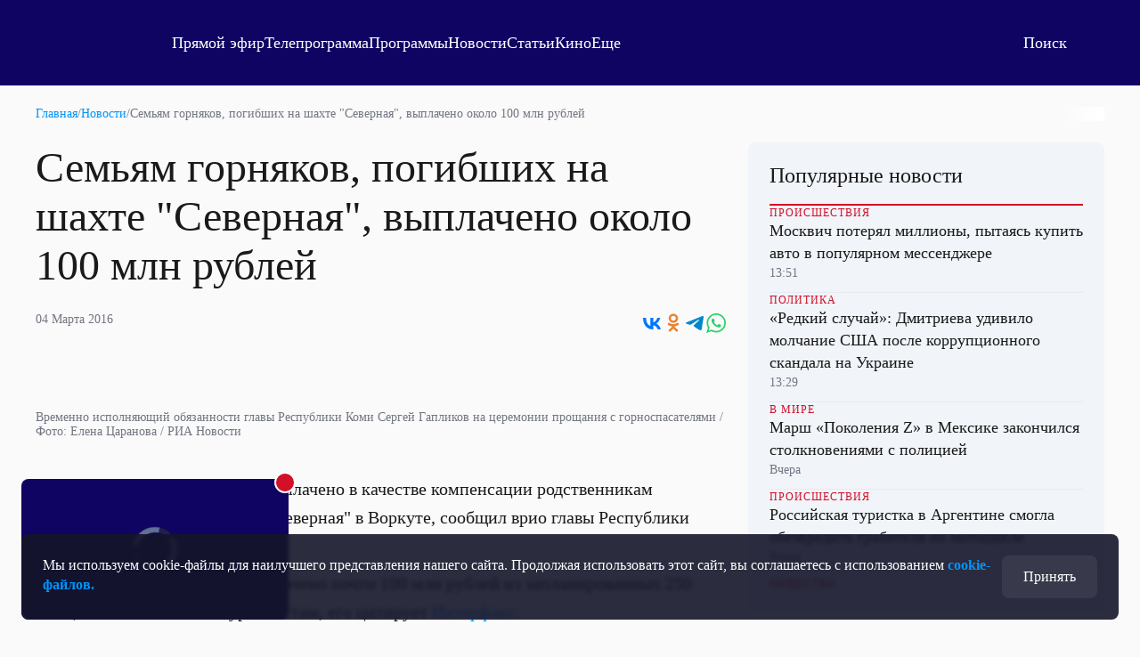

--- FILE ---
content_type: text/html
request_url: https://tns-counter.ru/nc01a**R%3Eundefined*otr_tv/ru/UTF-8/tmsec=otr_tv/69724036***
body_size: 14
content:
B88C6D3E691AE623G1763370531:B88C6D3E691AE623G1763370531

--- FILE ---
content_type: text/html; charset=utf-8
request_url: https://otr.webcaster.pro/schedule?uid=12&type_id=&s=7eb96ea008fb64b1315eea4fe4606140&width=100%25&height=100%25&muted=true
body_size: 918
content:
<!DOCTYPE html>
<html lang="ru">
	<head>
		<meta charset="utf-8" />
		<link href="/assets/schedule-ca36d338441c8c4e19a46bbbdb3990c2.css" media="screen" rel="stylesheet" type="text/css" />
		<script src="/assets/schedule-ab6ca997dcb7d17d73de2ed19dc3093b.js" type="text/javascript"></script>
	</head>
	<body style="margin:0px;overflow: hidden">
		<script src="https://bl.webcaster.pro/assets.js?type=embed&cid=otr" type="text/javascript"></script><span class="webcaster-player" data-autostart="true" data-autostart_with_sound="false" data-cid="otr" data-client_id="5" data-config="config=https://bl.webcaster.pro/feed/start/free_af8c470aafbcdd95a48c20d8a08810e5/5_1585122629/5cc95f4a1584f74dc1eb1aa5b69f1fe4/1763413733?sr%3D65%26icons%3D0%26type_id%3D%26seek%3D1763366400" data-height="100%" data-iframe_height="100%" data-iframe_width="100%" data-seeking="true" data-show-pay-window="false" data-tns_heartbeat="true" data-width="100%" href="https://www.webcaster.pro/webcaster_player" id="webcaster_player_e34373">Идет загрузка видео...</span>
		<div class="schedule" style='display:none;'>
			<div data-start="1763348400" data-finish="1763352000" class="program ">
				
			</div>
			<div data-start="1763352000" data-finish="1763355600" class="program ">
				
			</div>
			<div data-start="1763355600" data-finish="1763359200" class="program ">
				
			</div>
			<div data-start="1763359200" data-finish="1763362800" class="program ">
				
			</div>
			<div data-start="1763362800" data-finish="1763366400" class="program ">
				
			</div>
			<div data-start="1763366400" data-finish="1763370000" class="program ">
				
			</div>
			<div data-start="1763370000" data-finish="1763373600" class="program ">
				
			</div>
			<div data-start="1763373600" data-finish="1763377200" class="program ">
				
			</div>
			<div data-start="1763377200" data-finish="1763380800" class="program ">
				
			</div>
			<div data-start="1763380800" data-finish="1763384400" class="program ">
				
			</div>
			<div data-start="1763384400" data-finish="1763388000" class="program ">
				
			</div>
			<div data-start="1763388000" data-finish="1763391600" class="program ">
				
			</div>
			<div data-start="1763391600" data-finish="1763395200" class="program ">
				
			</div>
			<div data-start="1763395200" data-finish="1763398800" class="program ">
				
			</div>
			<div data-start="1763398800" data-finish="1763402400" class="program ">
				
			</div>
			<div data-start="1763402400" data-finish="1763406000" class="program ">
				
			</div>
			<div data-start="1763406000" data-finish="1763409600" class="program ">
				
			</div>
			<div data-start="1763409600" data-finish="1763413200" class="program ">
				
			</div>
			<div data-start="1763413200" data-finish="1763416800" class="program ">
				
			</div>
			<div data-start="1763416800" data-finish="1763420400" class="program ">
				
			</div>
			<div data-start="1763420400" data-finish="1763424000" class="program ">
				
			</div>
			<div data-start="1763424000" data-finish="1763427600" class="program ">
				
			</div>
		</div>
	</body>
</html>


--- FILE ---
content_type: text/css
request_url: https://cdn.otr-online.ru/public/styles/index.css?v=20251114023407
body_size: 13309
content:
.s-select{display:inline-block;position:relative;width:100%}.s-select-input{border:1px solid #b1b9cd;border-radius:8px;box-sizing:border-box;color:#1a1a1a;font-family:var(--font-regular);font-size:16px;padding:13px 14px;user-select:none!important;-moz-user-select:none!important;-webkit-user-select:none!important;width:100%}.s-select-input::-moz-selection,.s-select-input::selection{background:transparent!important}.s-select-input:active,.s-select-input:focus{outline:2px solid #33b4e7}.s-select-input.error{border:1px solid #d6145f}.s-select-input.blured{border-bottom:none!important;border-radius:6px 6px 0 0!important}.s-select-input-handlers{align-items:center;bottom:0;display:flex;margin:auto;position:absolute;right:0;top:0;width:50px!important}.s-select-input-handlers.short{width:30px!important}.s-select-input-handlers-indicator{position:absolute;right:4px}.s-select-input-handlers-indicator-rotated{transform:rotate(180deg);transition:all .2s linear}.s-select-input-handlers-delete{position:absolute;right:28px}.s-select-input-handlers svg *{color:#747474}.s-select-input-handlers svg{transition:all .2s linear}.s-select-input-handlers svg:hover{cursor:pointer}.s-select-input-handlers svg:hover *{color:#000133!important}.s-select-list{background-color:#fcfcfc;border:1px solid #dbdbdb!important;border-radius:0 0 6px 6px;box-sizing:border-box;display:flex;flex-flow:column;max-height:300px;overflow-y:auto;position:absolute;transition:all .2s linear;width:100%;z-index:9999}.s-select-list-item{align-items:center;box-sizing:border-box;color:#252525;cursor:pointer;display:flex;font-size:14px;font-weight:500;gap:8px;padding:6px 12px;user-select:all!important;-moz-user-select:all!important;-webkit-user-select:all!important}.s-select-list-item:hover{background-color:#000133;color:#fff;transition:all .2s linear}.s-select-list-item .option_image{background-position:50%;background-repeat:no-repeat;background-size:contain;height:14px;margin-right:8px;min-width:14px;width:14px}.s-checkbox{display:inline-flex;gap:8px;height:20px;position:relative}.s-checkbox input{bottom:0;display:inline-block;height:20px;left:0;margin:0!important;opacity:0;position:absolute;right:0;top:0;width:100%;z-index:2}.s-checkbox input:hover{cursor:pointer}.s-checkbox input:hover:not(:disabled)+label:before{border-color:var(--col-ultra-red)}.s-checkbox input:hover:checked+label:before{opacity:.8}.s-checkbox input+label{align-items:center;display:inline-flex;user-select:none}.s-checkbox input+label:before{background-position:50%;background-repeat:no-repeat;background-size:50% 50%;border:1px solid #d1d1d1;border-radius:4px;content:"";display:inline-block;flex-grow:0;flex-shrink:0;height:20px;margin-right:10px;transition:all .3s ease-in-out;width:20px}.s-checkbox input+label:hover{cursor:pointer}.s-checkbox input:not(:disabled):active+label:before{border:1px solid #474747;cursor:pointer;transition:all .2s ease-in-out}.s-checkbox input:focus+label:before{border-color:#474747}.s-checkbox input:checked+label:before{background-color:var(--col-ultra-red);background-image:url("data:image/svg+xml;charset=utf-8,%3Csvg xmlns='http://www.w3.org/2000/svg' viewBox='0 0 8 8'%3E%3Cpath fill='%23fff' d='m6.564.75-3.59 3.612-1.538-1.55L0 4.26l2.974 2.99L8 2.193z'/%3E%3C/svg%3E");border-color:var(--col-ultra-red);transition:all .3s ease-in-out}.s-checkbox input:checked+label:before:hover{cursor:pointer;opacity:.8;transition:all .2s ease-in-out}.s-checkbox input:disabled+label{opacity:.8;pointer-events:none!important}.s-checkbox input:not(:disabled):not(:checked)+label:hover:before{border-color:var(--col-ultra-red);cursor:pointer}@font-face{font-display:swap;font-family:Montserrat-Black;src:url(../../public/fonts/Montserrat/Montserrat-Black.ttf)}@font-face{font-display:swap;font-family:Montserrat-ExtraBold;src:url(../../public/fonts/Montserrat/Montserrat-ExtraBold.ttf)}@font-face{font-display:swap;font-family:Montserrat-Bold;src:url(../../public/fonts/Montserrat/Montserrat-Bold.ttf)}@font-face{font-display:swap;font-family:Montserrat-SemiBold;src:url(../../public/fonts/Montserrat/Montserrat-SemiBold.ttf)}@font-face{font-display:swap;font-family:Montserrat-Medium;src:url(../../public/fonts/Montserrat/Montserrat-Medium.ttf)}@font-face{font-display:swap;font-family:Montserrat-Regular;src:url(../../public/fonts/Montserrat/Montserrat-Regular.ttf)}:root{--font-regular:"Montserrat-Regular";--font-medium:"Montserrat-Medium";--font-semibold:"Montserrat-SemiBold";--font-bold:"Montserrat-Bold";--font-extrabold:"Montserrat-ExtraBold";--font-black:"Montserrat-Black";--col-body:#f6f6f6;--col-border:#dbdbdb;--col-wh-bg:#f1f4f9;--col-gray:#38394a;--col-gray-hover:#2c2d3f;--col-ultra-red:#d21028;--col-ultra-red-hover:#ab0a1c;--col-blue:#0095f9;--col-blue-hover:#007ed2;--col-purple:#0f0461;--col-purple-hover:#0d054a;--col-red:#ff3838;--col-red-hover:#cd3f3f;--col-green:#61b357;--col-green-hover:#559e4b;--opt-radius:8px;--opt-animation:all 0.2s linear;--opt-shadow:0 0 4px 1px rgba(0,0,0,.2)}body{background-color:#fafafa;margin:0;min-height:100vh;padding:0;scroll-behavior:smooth}body.body-fixed{overflow:hidden}@media screen and (max-width:768px){body.mob-body-fixed{overflow:hidden}}body .body{min-height:inherit}body p{margin:0}.no-padding{padding:0!important}.no-side-padding{padding-left:0!important;padding-right:0!important}h1,h2,h3,h4,h5,h6{font-family:var(--font-bold)}a,div,p,span{font-family:var(--font-medium)}a{color:var(--col-blue);scroll-behavior:smooth;text-decoration:none}a b{font-family:var(--font-bold)}a:hover{color:#0e80ad}a:hover,a:not(:hover){cursor:pointer;transition:var(--opt-animation)}a:not(:hover){color:var(--col-blue)}a.disabled{opacity:.8}::-webkit-scrollbar-button{height:0;width:5px}::-webkit-scrollbar-track{background-color:#e9e9e9}::-webkit-scrollbar-thumb{background-color:#b7b7b7;-webkit-border-radius:0;border-radius:3px}::-webkit-scrollbar-thumb:hover{background-color:var(--col-ultra-red)}::-webkit-scrollbar{width:5px}.donations-block,.donations-block-action,.donations-block-amount,.donations-block-receipt-list,.donations-block-type-item,.donations-why-block-item,.faces-otr,.faces-otr-list-item-card-premium-info,.footer,.footer-main-contacts,.footer-main-info,.footer-main-links,.link-quote-content,.main-page,.main-page-block-news,.main-page-block-news-important-info,.main-page-block-rubrics-columns-list,.main-page-block-rubrics-columns-list-item,.main-page-block-rubrics-full,.main-page-block-rubrics-full-list,.main-page-block-teleprogram-list-item,.online-block-ethereal-teleprogram-list-item,.pages-articles-content,.pages-card,.pages-header-burger-menu,.pages-header-nav-sub-menu,.pages-news-popular,.pages-news-popular-list,.pages-news-sidebar-banner,.pages-row-card-info,.programs-guests,.programs-guests-item,.teleprogram-block-list,.teleprogram-block-list-item-info,.teleprogram-block-list-item-info-top,.teleprogram-block-selector-list,.teleprogram-block-tabs-list-item,.user-profile-menu,.user-profile-settings-fields,.user-profile-settings-info{display:flex;flex-direction:column}.teleprogram-block-selector-list-item{display:inline-flex;flex-direction:column}.donations-block-action-confirm,.donations-block-amount-values,.donations-block-receipt-action,.donations-block-receipt-list-item,.donations-block-type,.donations-form,.donations-quote,.donations-why-block,.faces-otr-list,.faces-otr-list-item-card-premium,.footer-main-links-item,.link-quote,.main-page-block-news-important,.main-page-block-rubrics-columns,.main-page-block-six-card,.main-page-block-teleprogram-header,.main-page-block-teleprogram-header-actions,.main-page-block-teleprogram-list,.main-page-block-title,.online-block-ethereal-teleprogram-header,.online-block-ethereal-teleprogram-header-actions,.online-block-ethereal-teleprogram-list,.online-block-program,.online-block-title,.pages-articles-content-list,.pages-card-bottom,.pages-header-nav-block,.pages-news-filters,.pages-news-main,.pages-news-materials,.pages-news-materials-item-info,.pages-row-card,.pages-sharing,.pages-socials,.pages-socials-links,.pages-top,.search-block-filters,.search-block-input,.teleprogram-block-list-item,.teleprogram-block-selector-top,.teleprogram-block-tabs-list,.user-profile,.user-profile-settings{display:flex;flex-direction:row}.main-page-block.full-imaged:before,.pages-card-image-shadow,.pages-wide-card:before,.teleprogram-block-selector{bottom:0;height:100%;left:0;position:absolute;right:0;top:0;width:100%}.main-page-block-news-important-image,.main-page-block-rubrics-columns-list-item-image,.pages-header-content-image,.pages-header-nav-block-avatar,.pages-image,.pages-news-sidebar-banner-image{background-position:50%;background-repeat:no-repeat;background-size:cover}.button,button{align-items:center;border-radius:var(--opt-radius);box-sizing:border-box;cursor:pointer;display:flex;font-family:var(--font-semibold);font-size:16px;gap:6px;justify-content:center;line-height:22px;padding:13px 24px;width:100%}.button.waiting,button.waiting{opacity:.6}.button .waiting,button .waiting{background-image:url(/public/icons/spinner.svg);background-repeat:no-repeat;background-size:24px;height:24px;width:24px}.button .rotating,button .rotating{-webkit-animation:rotating 2s linear infinite;-moz-animation:rotating 2s linear infinite;-ms-animation:rotating 2s linear infinite;-o-animation:rotating 2s linear infinite;animation:rotating 2s linear infinite}.button-image .button-icon,button-image .button-icon{background-repeat:no-repeat}.button.disabled,button.disabled{cursor:default;opacity:.5;pointer-events:none}.button-loading,button-loading{cursor:default;font-size:0;pointer-events:none;position:relative}.button-loading:after,button-loading:after{animation:rotating .5s linear infinite;background-image:url(/public/icons/loader.svg);background-size:cover;bottom:0;content:"";display:block;height:24px;left:0;margin:auto;position:absolute;right:0;top:0;width:24px}.button-small,button-small{padding:9px 20px}.button-short,button-short{width:fit-content}.button-square,button-square{border-radius:0!important}.button-ultra-red,button-ultra-red{background-color:var(--col-ultra-red);border:none;color:#fff!important}.button-ultra-red:hover,button-ultra-red:hover{background-color:var(--col-ultra-red-hover);color:#fff;transition:var(--opt-animation)}.button-ultra-red:not(:hover),button-ultra-red:not(:hover){background-color:var(--col-ultra-red);color:#fff;transition:var(--opt-animation)}.button-ultra-red:focus,button-ultra-red:focus{outline:2px solid var(--col-blue)}.button-red,button-red{background-color:var(--col-red);border:none;color:#fff}.button-red:hover,button-red:hover{background-color:var(--col-red-hover);color:#fff;transition:var(--opt-animation)}.button-red:not(:hover),button-red:not(:hover){background-color:var(--col-red);color:#fff;transition:var(--opt-animation)}.button-red:focus,button-red:focus{outline:2px solid var(--col-blue)}.button-blue,button-blue{background-color:var(--col-blue);border:none;color:#fff}.button-blue:hover,button-blue:hover{background-color:var(--col-blue-hover);color:#fff;transition:var(--opt-animation)}.button-blue:not(:hover),button-blue:not(:hover){background-color:var(--col-blue);color:#fff;transition:var(--opt-animation)}.button-blue:focus,button-blue:focus{outline:2px solid var(--col-blue)}.button-opacity-gray,button-opacity-gray{background-color:#38394a;border:none;color:#fff}.button-opacity-gray:hover,button-opacity-gray:hover{background-color:#2f2f3d;color:#fff;transition:var(--opt-animation)}.button-opacity-gray:not(:hover),button-opacity-gray:not(:hover){background-color:#38394a;color:#fff;transition:var(--opt-animation)}.button-opacity-gray:focus,button-opacity-gray:focus{outline:2px solid var(--col-blue)}.button-white,button-white{background-color:#fafafa;border:1px solid #eee;color:#777}.button-white:hover,button-white:hover{background-color:#eee;color:#777;transition:var(--opt-animation)}.button-white:not(:hover),button-white:not(:hover){background-color:#fafafa;color:#777;transition:var(--opt-animation)}.button-white:focus,button-white:focus{outline:2px solid var(--col-blue)}.button-transparent,button-transparent{background-color:transparent;border:1px solid var(--col-ultra-red);color:var(--col-ultra-red)}.button-transparent:hover,button-transparent:hover{background-color:var(--col-ultra-red-hover);border:1px solid var(--col-ultra-red-hover);color:#fff;transition:var(--opt-animation)}.button-transparent:not(:hover),button-transparent:not(:hover){background-color:transparent;color:var(--col-ultra-red);transition:var(--opt-animation)}.button-transparent:focus,button-transparent:focus{outline:2px solid var(--col-blue)}.button-purple,button-purple{background-color:var(--col-purple);border:none;color:#fff}.button-purple:hover,button-purple:hover{background-color:var(--col-purple-hover);color:#fff;transition:var(--opt-animation)}.button-purple:not(:hover),button-purple:not(:hover){background-color:var(--col-purple);color:#fff;transition:var(--opt-animation)}.button-purple:focus,button-purple:focus{outline:2px solid var(--col-blue)}.button-gray,button-gray{background-color:var(--col-gray);border:none;color:#fff}.button-gray:hover,button-gray:hover{background-color:var(--col-gray-hover);color:#fff;transition:var(--opt-animation)}.button-gray:not(:hover),button-gray:not(:hover){background-color:var(--col-gray);color:#fff;transition:var(--opt-animation)}.button-gray:focus,button-gray:focus{outline:2px solid var(--col-blue)}.button-green,button-green{background-color:var(--col-green);border:none;color:#fff}.button-green:hover,button-green:hover{background-color:var(--col-green-hover);color:#fff;transition:var(--opt-animation)}.button-green:not(:hover),button-green:not(:hover){background-color:var(--col-green);color:#fff;transition:var(--opt-animation)}.button-green:focus,button-green:focus{outline:2px solid var(--col-blue)}@-webkit-keyframes rotating{0%{-webkit-transform:rotate(0deg);-o-transform:rotate(0deg);transform:rotate(0deg)}to{-webkit-transform:rotate(1turn);-o-transform:rotate(1turn);transform:rotate(1turn)}}@keyframes rotating{0%{-ms-transform:rotate(0deg);-moz-transform:rotate(0deg);-webkit-transform:rotate(0deg);-o-transform:rotate(0deg);transform:rotate(0deg)}to{-ms-transform:rotate(1turn);-moz-transform:rotate(1turn);-webkit-transform:rotate(1turn);-o-transform:rotate(1turn);transform:rotate(1turn)}}input,select,textarea{border:1px solid #b1b9cd;border-radius:var(--opt-radius);box-sizing:border-box;color:#1a1a1a;font-family:var(--font-medium);font-size:16px;padding:13px 14px;width:100%}input:active,input:focus,select:active,select:focus,textarea:active,textarea:focus{outline:2px solid var(--col-blue)}input.error,select.error,textarea.error{border:1px solid var(--col-ultra-red)}textarea{resize:none}textarea.resizable{resize:both}.input-video{object-fit:cover}.input-image,.input-video{height:120px!important;min-height:120px;min-width:190px;width:190px!important}.input-image{background-color:#f7f7f7;background-position:50%;background-repeat:no-repeat;background-size:cover;border-radius:var(--opt-radius);cursor:pointer;display:inline-block;position:relative}.input-image:hover:after{opacity:.8;transition:var(--opt-animation)}.input-image:after{background-image:url(/public/icons/image.svg);background-position:50%;background-repeat:no-repeat;background-size:50px;bottom:0;content:"";display:block;height:100%;left:0;margin:auto;opacity:.3;right:0;top:0;width:100%}.input-image.add-new{border:1px dashed var(--col-green)}.input-image.add-new:after{background-image:url(/public/icons/plus-green.svg)}.input-file{border:1px solid #b1b9cd;border-radius:var(--opt-radius);box-sizing:border-box;padding:13px 14px;position:relative;width:100%}.input-file input{display:none;left:0;opacity:0;padding:0;position:absolute;top:0}.input-file input,.input-file span{display:inline-block;height:100%;width:100%}.input-file span{background-image:url(/public/icons/clip.svg);background-position:calc(100% - 15px);background-repeat:no-repeat;background-size:18px;box-sizing:border-box;color:#90a4ae;cursor:pointer;font-family:var(--font-medium);font-size:16px;margin-bottom:0;max-width:100%;overflow:hidden;padding-right:60px;text-overflow:ellipsis;white-space:nowrap}.pages-header{background-color:var(--col-purple);box-sizing:border-box;display:flex;height:96px;padding:0 40px;position:relative}@media screen and (max-width:768px){.pages-header{height:56px;padding:0 24px}}.pages-header.light-theme .pages-header-nav{background:linear-gradient(to bottom,var(--col-purple) 0,rgba(5,11,24,0) 100%)}.pages-header.header-type-media,.pages-header.header-type-poster{height:auto;padding:0}.pages-header.search-mode .pages-header-nav{position:fixed!important}.pages-header.search-mode .victory_day:before{display:none}.pages-header-content{display:flex;flex-direction:column;width:100%}.pages-header-content .swiper-pagination{bottom:60px!important}.pages-header-content.left-shadow:before{background:linear-gradient(to right,var(--col-purple) 0,rgba(5,11,24,0) 100%);bottom:0;content:"";display:inline-block;left:0;position:absolute;top:0;width:50%;z-index:10}.pages-header-content.bottom-shadow:before{background:linear-gradient(to top,var(--col-purple) 0,rgba(5,11,24,0) 100%);bottom:0;content:"";display:inline-block;height:40px;left:0;position:absolute;width:100%;z-index:10}.pages-header-content .swiper-block .swiper{height:100%;width:100%}.pages-header-content .swiper-block .swiper-button-next,.pages-header-content .swiper-block .swiper-button-prev{background-color:hsla(0,0%,100%,.15);background-image:url(/public/icons/arrow-right-wh.svg);background-position:50%;background-repeat:no-repeat;border-radius:6px 0 0 6px!important;box-shadow:none;height:40px!important;opacity:1;top:60%;width:32px!important}.pages-header-content .swiper-block .swiper-button-next:hover,.pages-header-content .swiper-block .swiper-button-prev:hover{background-color:hsla(0,0%,100%,.3);transition:var(--opt-animation)}.pages-header-content .swiper-block .swiper-button-next{right:0}.pages-header-content .swiper-block .swiper-button-prev{left:0}.pages-header-content.header-type-poster{aspect-ratio:2.48}.pages-header-content.header-type-poster .pages-header-nav{padding:0 40px}@media screen and (max-width:568px){.pages-header-content.header-type-poster{aspect-ratio:.9}.pages-header-content.header-type-poster .pages-header-nav{padding:0 24px}}.pages-header-content.header-type-media{aspect-ratio:2.48}@media screen and (max-width:568px){.pages-header-content.header-type-media{aspect-ratio:1.2}}.pages-header-content.header-type-media .pages-header-nav{box-sizing:border-box;height:96px;left:0;margin:auto;padding:0 40px;position:absolute;right:0;top:0;width:100%;z-index:1001}@media screen and (max-width:768px){.pages-header-content.header-type-media .pages-header-nav{height:56px;padding:0 24px}}.pages-header-content-link{bottom:30px;left:50px;position:absolute;right:50px;top:80px;z-index:800}.pages-header-content-image{height:100%;width:100%}.pages-header-content-image.background-absolute{aspect-ratio:2.48;padding-bottom:0}@media screen and (max-width:568px){.pages-header-content-image.background-absolute{aspect-ratio:1.2}}.pages-header-content-video{aspect-ratio:2.48;height:100%;width:100%}@media screen and (max-width:568px){.pages-header-content-video{aspect-ratio:1.2}}.pages-header-content-info{display:flex;flex-flow:column;flex-grow:1;gap:24px;justify-content:end;margin:96px 0 64px;padding:0 48px;position:relative;z-index:10}@media screen and (max-width:568px){.pages-header-content-info{margin:36px 0;padding:0 24px}}.pages-header-content-info-genre{color:#fff;display:flex;font-family:var(--font-medium);font-size:12px;gap:4px;opacity:.5;text-transform:uppercase}.pages-header-content-info-genre:not(:hover){color:#fff}.pages-header-content-info-title{color:#fff;font-family:var(--font-semibold);font-size:48px;text-transform:uppercase}@media screen and (max-width:568px){.pages-header-content-info-title{font-size:28px}}.pages-header-content-info-text{color:#fff;font-family:var(--font-medium);font-size:20px}.pages-header-content-info-text:not(:hover){color:#fff}.pages-header-content-info-buttons{display:flex;gap:16px}@media screen and (max-width:568px){.pages-header-content-info-buttons{flex-direction:column}.pages-header-content-info-buttons button{width:100%}}.pages-header-content-crumbs{box-sizing:border-box;margin-top:24px;padding:0 48px;z-index:10!important}.pages-header-content-crumbs .pages-crumbs:before{display:none}@media screen and (max-width:568px){.pages-header-content-crumbs{display:none}}.pages-header-blind{background-color:rgba(21,22,43,.8);bottom:0;display:block;left:0;padding:0;position:fixed;right:0;top:100px;z-index:900}.pages-header-recomendations{align-items:center;background-color:#fafafa;box-sizing:border-box;display:inline-flex;flex-direction:column;left:0;padding:24px 40px 48px;position:fixed;right:0;top:100px;z-index:1000}@media screen and (max-width:768px){.pages-header-recomendations{top:100px}}.pages-header-recomendations:before{background-color:var(--col-purple);content:"";height:100px;left:0;position:fixed;right:0;top:0}@media screen and (max-width:568px){.pages-header-recomendations{padding:24px}}.pages-header-recomendations-title{color:#1a1a1a;font-family:var(--font-semibold);font-size:24px;max-width:1344px;width:100%}.pages-header-recomendations-title:not(:hover){color:#1a1a1a}@media screen and (max-width:568px){.pages-header-recomendations-title{max-width:100%}}.pages-header-recomendations-list{margin-top:36px;max-width:1344px;width:100%}@media screen and (max-width:768px){.pages-header-recomendations-list{max-width:100%}}.pages-header-burger-menu{background-color:#fafafa;box-sizing:border-box;gap:24px;left:0;padding:24px 40px;position:fixed;right:0;top:96px;z-index:1000}@media screen and (max-width:768px){.pages-header-burger-menu{top:56px}}.pages-header-burger-menu-item:not(:hover) a{color:#1a1a1a!important}.pages-header-nav{position:relative;z-index:50}.pages-header-nav-content{align-items:center;display:flex;gap:42px;height:96px;max-width:1344px;width:100%;z-index:10}@media screen and (max-width:1180px){.pages-header-nav-content{justify-content:space-between}}@media screen and (max-width:768px){.pages-header-nav-content{height:56px}}.pages-header-nav.nav-burger-mode,.pages-header-nav.nav-search-mode{box-sizing:border-box;display:flex;height:96px;justify-content:center;left:0;position:fixed;right:0;top:0;z-index:1100}@media screen and (max-width:768px){.pages-header-nav.nav-burger-mode,.pages-header-nav.nav-search-mode{height:56px}}.pages-header-nav.nav-burger-mode{justify-content:space-between;padding:0 40px}.pages-header-nav.nav-burger-mode .pages-header-nav-block-avatar,.pages-header-nav.nav-burger-mode .pages-header-nav-block-burger,.pages-header-nav.nav-burger-mode .pages-header-nav-block-search,.pages-header-nav.nav-burger-mode .pages-header-nav-block-user{display:none}.pages-header-nav.nav-burger-mode .pages-header-nav-block-close{display:block}.pages-header-nav.nav-burger-mode .victory_day:before{display:none}.pages-header-nav.nav-search-mode{padding:0 40px}@media screen and (max-width:768px){.pages-header-nav.nav-search-mode{max-width:100%;padding:0 24px}.pages-header-nav.nav-search-mode .pages-header-nav-block-burger,.pages-header-nav.nav-search-mode .pages-header-nav-logo{display:none}}.pages-header-nav.nav-search-mode .pages-header-nav-block.justify-end{display:none}.pages-header-nav-logo{align-items:center;background-image:url(/public/icons/logo_new.svg);background-position:50%;background-repeat:no-repeat;background-size:contain;display:flex;height:54px;min-width:153px;position:relative;width:153px}@media screen and (max-width:768px){.pages-header-nav-logo{height:35px;min-width:100px;width:100px}}.pages-header-nav-block{gap:24px}@media screen and (max-width:1180px){.pages-header-nav-block{gap:12px}}.pages-header-nav-block.justify-end{align-items:center;justify-self:end}.pages-header-nav-block-burger,.pages-header-nav-block-close,.pages-header-nav-block-search,.pages-header-nav-block-user{cursor:pointer;height:21px;opacity:1;width:21px}@media screen and (max-width:1180px){.pages-header-nav-block-burger,.pages-header-nav-block-close,.pages-header-nav-block-search,.pages-header-nav-block-user{background-color:#fff;background-size:65%;border-radius:var(--opt-radius);box-sizing:border-box;height:40px;padding:10px;width:40px}}.pages-header-nav-block-search{background-image:url(/public/icons/search-wh.svg);background-position:50%;background-repeat:no-repeat;display:block;margin-left:70px;position:relative}@media screen and (max-width:1180px){.pages-header-nav-block-search{background-image:url(/public/icons/search.svg);background-position:50%;background-repeat:no-repeat}}.pages-header-nav-block-search:before{color:#fff;content:"Поиск";font-family:var(--font-semibold);font-size:18px;left:-70px;position:absolute}.pages-header-nav-block-search:before:not(:hover){color:#fff}@media screen and (max-width:1180px){.pages-header-nav-block-search:before{display:none}}.pages-header-nav-block-search:hover{background-image:url(/public/icons/search-blue.svg);background-position:50%;background-repeat:no-repeat;transition:var(--opt-animation)}.pages-header-nav-block-search:hover:before{color:var(--col-blue);transition:var(--opt-animation)}.pages-header-nav-block-user{background-image:url(/public/icons/user-wh.svg);background-position:50%;background-repeat:no-repeat}.pages-header-nav-block-user:hover{background-image:url(/public/icons/user-blue.svg);background-position:50%;background-repeat:no-repeat;transition:var(--opt-animation)}.pages-header-nav-block-close{background-image:url(/public/icons/close-wh.svg);background-position:50%;background-repeat:no-repeat;background-size:60%;display:none}@media screen and (max-width:1180px){.pages-header-nav-block-close{background-image:url(/public/icons/close.svg);background-position:50%;background-repeat:no-repeat;background-size:40%!important}}.pages-header-nav-block-burger{background-image:url(/public/icons/burger-wh.svg);background-position:50%;background-repeat:no-repeat;display:none}.pages-header-nav-block-burger:hover{background-image:url(/public/icons/burger-blue.svg);background-position:50%;background-repeat:no-repeat;transition:var(--opt-animation)}@media screen and (max-width:1180px){.pages-header-nav-block-burger{background-image:url(/public/icons/burger.svg);background-position:50%;background-repeat:no-repeat;display:flex}}.pages-header-nav-block-avatar{background-color:var(--col-wh-bg);border-radius:var(--opt-radius);height:40px;position:relative;width:40px}.pages-header-nav-block-avatar.is-king:after{background-image:url(/public/icons/crown.svg);background-position:50%;background-repeat:no-repeat;content:"";height:20px;left:-8px;position:absolute;top:-15px;transform:rotate(330deg);width:20px}.pages-header-nav-search{align-items:center;display:flex;gap:34px;width:100%}.pages-header-nav-search-input{flex-grow:1;position:relative}.pages-header-nav-search-input-clear{background-image:url(/public/icons/input-clear.svg);background-position:50%;background-repeat:no-repeat;background-size:14px;bottom:0;cursor:pointer;display:block;height:30px;margin:auto;opacity:.6;position:absolute;right:14px;top:0;width:30px}.pages-header-nav-search-input-clear:hover{opacity:1;transition:var(--opt-animation)}.pages-header-nav-links{align-items:center;display:flex;gap:34px;width:100%}@media screen and (max-width:1180px){.pages-header-nav-links{display:none}}.pages-header-nav-links-item a{align-items:center;color:#1a1a1a;display:flex;font-family:var(--font-semibold);font-size:18px;white-space:nowrap}.pages-header-nav-links-item a:not(:hover){color:#1a1a1a;color:#fff}.pages-header-nav-links-item.show-more{position:relative}.pages-header-nav-links-item:hover a{color:var(--col-blue);transition:var(--opt-animation)}.pages-header-nav-links-item-open{aspect-ratio:107/75;background-image:url(/public/icons/arrow-down-blue.svg);display:block;margin-left:10px;width:12px}.pages-header-nav-sub-menu{background-color:#fff;border-radius:var(--opt-radius);box-shadow:0 20px 60px -4px rgba(21,22,42,.15);box-sizing:border-box;gap:18px;padding:24px;position:absolute;right:0;top:70px;width:320px;z-index:50}.pages-header-nav-sub-menu-item{color:#1a1a1a!important}.pages-header-nav-sub-menu-item a{color:#1a1a1a;font-family:var(--font-semibold);font-size:18px;line-height:1.4;white-space:normal}.pages-header-nav-sub-menu-item a:not(:hover){color:#1a1a1a}.pages-header-nav-sub-menu-item a:hover{color:var(--col-blue);transition:var(--opt-animation)}.footer{background-color:var(--col-purple);box-sizing:border-box;color:#fff;padding:40px}@media screen and (max-width:658px){.footer{padding:24px}}.footer-main{display:grid;gap:20px;grid-template-areas:"main-logo navigation-links socials-links contacts-links" "text-info navigation-links socials-links contacts-links";grid-template-columns:30% 1fr 1fr 1fr}@media screen and (max-width:968px){.footer-main{grid-template-areas:"main-logo main-logo main-logo" "navigation-links socials-links contacts-links" "text-info text-info text-info";grid-template-columns:repeat(3,1fr);row-gap:40px}}@media screen and (max-width:668px){.footer-main{grid-template-areas:"main-logo main-logo" "navigation-links navigation-links" "socials-links socials-links" "text-info text-info";grid-template-columns:repeat(2,1fr);row-gap:40px}}.footer-main-logo{background-image:url(/public/icons/logo_new_text.svg);background-position:50%;background-repeat:no-repeat;grid-area:main-logo;height:50px;width:138px}.footer-main-info{gap:20px;grid-area:text-info}@media screen and (max-width:658px){.footer-main-info{width:100%}}.footer-main-info-logo{width:140px}.footer-main-info p{color:#fff;font-family:var(--font-regular);font-size:12px;line-height:1.4;opacity:.5}.footer-main-info p:not(:hover){color:#fff}.footer-main-blockname{color:#fff;font-family:var(--font-semibold);font-size:16px;line-height:1.4;margin-bottom:20px;opacity:.5}.footer-main-blockname:not(:hover){color:#fff}@media screen and (max-width:658px){.footer-main-blockname{display:none}}.footer-main-navigation{grid-area:navigation-links}@media screen and (max-width:658px){.footer-main-navigation{align-items:flex-start;justify-content:center;margin-top:0!important}.footer-main-navigation .footer-main-links-item{width:47%}}.footer-main-socials{grid-area:socials-links}@media screen and (max-width:658px){.footer-main-socials{justify-content:space-between;margin-top:0!important}}.footer-main-links{gap:15px}@media screen and (max-width:658px){.footer-main-links{flex-direction:row;flex-wrap:wrap;margin-top:30px}}.footer-main-links-item{align-items:center;color:#fff;font-size:16px;gap:16px;line-height:1.4}.footer-main-links-item:hover .footer-main-links-item-text{color:var(--col-blue);transition:var(--opt-animation)}.footer-main-links-item:not(:hover),.footer-main-links-item:not(:hover) .footer-main-links-item-text{color:#fff}.footer-main-links-item-text{color:#fff;font-size:16px;line-height:1.4}@media screen and (max-width:658px){.footer-main-links-item-text{display:none}}.footer-main-links-item-icon{height:24px;width:24px}.footer-main-contacts{gap:62px;grid-area:contacts-links}.footer-main-contacts p{color:#fff;font-family:var(--font-regular);font-size:16px;line-height:1.4}.footer-main-contacts p:not(:hover){color:#fff}@media screen and (max-width:658px){.footer-main-contacts{display:none}}.footer-underline{border-top:1px solid hsla(0,0%,100%,.2);display:flex;justify-content:space-between;margin-top:40px;padding-top:24px}.footer-underline p{color:#fff;font-family:var(--font-semibold);font-size:16px;line-height:1.4}.footer-underline p:not(:hover){color:#fff}.footer-underline span{border:1px solid hsla(0,0%,100%,.2);border-radius:5px;color:#fff;display:flex;font-family:var(--font-semibold);font-size:16px;line-height:1;padding:5px 8px}.footer-underline span:not(:hover){color:#fff}.auth{display:flex;justify-content:center;margin-bottom:96px;margin-top:64px}.auth-block{display:flex;flex-direction:column;gap:32px;width:432px}@media screen and (max-width:668px){.auth-block{width:100%}}.auth-block-tabs{display:flex;flex-direction:row;gap:48px}.auth-block-tabs-item{color:#727680;cursor:pointer;font-family:var(--font-bold);font-size:36px}.auth-block-tabs-item:not(:hover){color:#727680}@media screen and (max-width:668px){.auth-block-tabs-item{font-size:24px}}.auth-block-tabs-item.active{color:#1a1a1a}.auth-block-tabs-item:hover{opacity:.8;transition:var(--opt-animation)}.auth-block-tabs-item:not(:hover){opacity:1;transition:var(--opt-animation)}.auth-block-form{display:flex;flex-direction:column;gap:32px}.auth-block-form-buttons{align-items:start;display:flex;flex-direction:row;justify-content:space-between}@media screen and (max-width:668px){.auth-block-form-buttons{flex-direction:column;gap:24px}.auth-block-form-buttons button{width:100%}}.auth-block-links{border-top:1px solid #e5e9f3;display:flex;justify-content:space-between;padding-top:24px}.auth-block-links span{color:#1a1a1a;font-family:var(--font-semibold);font-size:16px;line-height:22px;width:50%}.auth-block-links span:not(:hover){color:#1a1a1a}.auth-block-links-socials{display:flex;flex-direction:row;gap:16px}.auth-block-links-socials-item{height:40px;width:40px}.pages .no-margin{margin:0}.pages-title-24{font-size:24px}.pages-title-24,.pages-title-36{color:#1a1a1a;flex-grow:1;font-family:var(--font-semibold);margin-top:24px}.pages-title-36{font-size:36px}@media screen and (max-width:768px){.pages-title-36{color:#1a1a1a;font-family:var(--font-semibold);font-size:28px}}.pages-title-48{color:#1a1a1a;flex-grow:1;font-family:var(--font-semibold);font-size:48px;margin-top:24px}@media screen and (max-width:768px){.pages-title-48{color:#1a1a1a;font-family:var(--font-semibold);font-size:36px}}@media screen and (max-width:568px){.pages-title-48{color:#1a1a1a;font-family:var(--font-semibold);font-size:28px}}.pages-video{aspect-ratio:16/9;border-radius:var(--opt-radius);margin:32px 0}.pages-video.no-margin{margin:0}.pages-video.preview{background-color:#000}.pages-video iframe{border-radius:var(--opt-radius)}.pages-top{align-items:center;justify-content:space-between;margin-top:46px}@media screen and (max-width:768px){.pages-top{align-items:start;flex-direction:column;gap:18px}}.pages-top-search{position:relative;width:600px}@media screen and (max-width:768px){.pages-top-search{width:100%}}.pages-top-search input{background-color:transparent}.pages-top-search span{background-image:url(/public/icons/search.svg);background-position:50%;background-repeat:no-repeat;background-size:24px;bottom:0;cursor:pointer;height:24px;margin:auto;position:absolute;right:18px;top:0;width:32px}.pages-top-search span:hover{opacity:.6;transition:var(--opt-animation)}.pages-ethereal{aspect-ratio:16/9;background-color:var(--col-purple);border-radius:var(--opt-radius);bottom:24px;box-sizing:border-box;left:24px;padding:4px;position:fixed;width:300px;z-index:2000}.pages-ethereal-close{background-color:var(--col-ultra-red);background-image:url(/public/icons/close-wh.svg);background-position:50%;background-repeat:no-repeat;background-size:8px;border:2px solid #fff;border-radius:24px;box-sizing:border-box;display:block;height:24px;opacity:1;position:absolute;right:-8px;top:-8px;width:24px}.pages-ethereal-close:hover{cursor:pointer;opacity:.8;transition:var(--opt-animation)}.pages-ethereal-player,.pages-ethereal-player iframe{aspect-ratio:16/9;display:block;width:100%}.pages-ethereal-player iframe{border-radius:var(--opt-radius)}.pages-loader{display:flex;height:300px;justify-content:center;width:100%}.pages-loader.search-loader{align-items:center;height:100px}.pages-loader.search-loader:before{margin:0}.pages-loader:before{animation:loader .5s linear infinite;background-image:url(/public/icons/loader-dark.svg);background-position:50%;background-repeat:no-repeat;background-size:cover;content:"";display:block;height:50px;margin-top:80px;opacity:.6;width:50px}.pages-list{display:flex;flex-wrap:wrap;gap:48px 24px;margin-top:32px;min-height:300px;position:relative}.pages-list.search-list{min-height:0}.pages-list-loader{align-items:center;backdrop-filter:blur(1px);background-color:hsla(0,0%,87%,.2);border-radius:var(--opt-radius);bottom:0;display:flex;height:100%;justify-content:center;left:0;position:absolute;right:0;top:0;width:100%;z-index:30}.pages-list-loader:before{animation:loader .5s linear infinite;background-image:url(/public/icons/loader-dark.svg);background-position:50%;background-repeat:no-repeat;background-size:cover;content:"";display:block;height:50px;opacity:.6;width:50px}.pages-row-card{gap:20px;max-width:100vw;position:relative;width:calc(50% - 15px)}@media screen and (max-width:768px){.pages-row-card{width:100%}}@media screen and (max-width:767px){.pages-row-card{flex-direction:column}}.pages-row-card.bordered{border-bottom:1px solid #e5e9f3;padding-bottom:12px}.pages-row-card-image{aspect-ratio:16/9;background-color:#e6e9ef;background-position:50%;background-repeat:no-repeat;background-size:cover;border-radius:var(--opt-radius);height:160px;margin-bottom:10px;position:relative}@media screen and (max-width:568px){.pages-row-card-image{aspect-ratio:35/20;height:unset;width:100%}}.pages-row-card .pages-card-title{color:#2a2a2a;font-family:var(--font-semibold);font-size:18px}.pages-row-card .pages-card-title:not(:hover){color:#2a2a2a}.pages-row-card-info{gap:8px}.pages-wide-card{aspect-ratio:16/10;background-color:#e6e9ef;background-position:50%;background-repeat:no-repeat;background-size:cover;border-radius:var(--opt-radius);box-sizing:border-box;grid-area:wide-card;padding:32px;position:relative;width:calc(50% - 24px)}.pages-wide-card:before{background:linear-gradient(0deg,#050b18 0,rgba(5,11,24,0)),linear-gradient(90deg,#050b18 0,rgba(5,11,24,0));border-radius:var(--opt-radius);content:"";display:block;height:100%;width:100%;z-index:0}.pages-wide-card.shadow_level_0:before{opacity:0}.pages-wide-card.shadow_level_10:before{opacity:10%}.pages-wide-card.shadow_level_20:before{opacity:20%}.pages-wide-card.shadow_level_30:before{opacity:30%}.pages-wide-card.shadow_level_40:before{opacity:40%}.pages-wide-card.shadow_level_50:before{opacity:50%}.pages-wide-card.shadow_level_60:before{opacity:60%}.pages-wide-card.shadow_level_70:before{opacity:70%}.pages-wide-card.shadow_level_80:before{opacity:80%}.pages-wide-card.shadow_level_90:before{opacity:90%}.pages-wide-card.shadow_level_100:before{opacity:100%}.pages-wide-card .pages-card-image,.pages-wide-card.no-shadow:before{display:none}.pages-wide-card .pages-card-gray-text,.pages-wide-card .pages-card-pink-text,.pages-wide-card .pages-card-title{position:relative;z-index:10}.pages-wide-card .pages-card-bottom{bottom:36px;padding:0 36px;position:absolute}@media screen and (max-width:568px){.pages-wide-card{background-color:transparent;background-image:unset!important;border-bottom:1px solid #e5e9f3;display:flex;flex-direction:column;gap:8px;padding:0 0 12px;position:unset;position:relative;width:calc(25% - 24px)}.pages-wide-card:before{display:none}.pages-wide-card .pages-card-image{display:block}.pages-wide-card .pages-card-title{color:#1a1a1a!important;font-family:var(--font-semibold)!important;font-size:18px!important;line-height:1.4;word-break:break-word}.pages-wide-card .pages-card-pink-text{margin:0!important}.pages-wide-card .pages-card-bottom{height:30px;padding:0;position:unset}.pages-wide-card .pages-card-bottom-text{color:#1a1a1a!important}.pages-wide-card .pages-card-bottom-is-video{background-image:url(/public/icons/is-video.svg);background-position:50%;background-repeat:no-repeat}}.pages-wide-card.all-width{width:100%}.pages-wide-card .pages-card-title{color:#fff;flex-grow:1;font-family:var(--font-semibold);font-size:36px}.pages-wide-card .pages-card-title:not(:hover){color:#fff}.pages-wide-card .pages-card-bottom-is-video{background-image:url(/public/icons/is-video-wh.svg);background-position:50%;background-repeat:no-repeat}.pages-wide-card .pages-card-bottom-text,.pages-wide-card .pages-card-bottom-text:not(:hover){color:#fff}.pages-wide-card .pages-card-pink-text{margin-bottom:14px}.pages-card{gap:8px;max-width:100vw;position:relative;width:calc(25% - 18px)}@media screen and (max-width:768px){.pages-card{width:calc(50% - 18px)}}@media screen and (max-width:568px){.pages-card{width:100%}}.pages-card.wide-card{grid-area:wide-card;width:100%}.pages-card.wide-card .pages-card-title{color:#1a1a1a;font-family:var(--font-bold);font-size:24px}.pages-card.wide-card .pages-card-title:not(:hover){color:#1a1a1a}.pages-card.cols-1{width:100%}.pages-card.cols-6{width:calc(16.66667% - 20px)}@media screen and (max-width:768px){.pages-card.cols-6{width:calc(25% - 18px)}}@media screen and (max-width:568px){.pages-card.cols-6{width:calc(50% - 12px)}}.pages-card.cols-3{width:calc(33.33333% - 20px)}@media screen and (max-width:768px){.pages-card.cols-3{width:calc(50% - 18px)}}@media screen and (max-width:568px){.pages-card.cols-3{width:100%}}.pages-card.white-card{background-color:#fff;border-radius:var(--opt-radius);height:100%}.pages-card.white-card .pages-card-gray-text,.pages-card.white-card .pages-card-pink-text,.pages-card.white-card .pages-card-title{padding:0 24px}.pages-card.bordered{border-bottom:1px solid #e5e9f3;padding-bottom:12px}.pages-card-embed{background-color:#000;bottom:0;height:auto;left:0;position:absolute;right:0;top:0;width:auto}.pages-card-embed,.pages-card-embed iframe{border-radius:var(--opt-radius)}.pages-card-bottom{align-items:center;bottom:24px;box-sizing:border-box;justify-content:space-between;left:0;padding:0 24px;position:absolute;right:0}@media screen and (max-width:768px){.pages-card-bottom{height:30px;padding:0;position:unset}}.pages-card-bottom-text{color:#1a1a1a;font-family:var(--font-medium);font-size:14px}.pages-card-bottom-text:not(:hover){color:#1a1a1a}@media screen and (max-width:768px){.pages-card-bottom-text{position:unset}}.pages-card-bottom-is-video{background-image:url(/public/icons/is-video.svg);background-position:50%;background-repeat:no-repeat;height:24px;width:24px}@media screen and (max-width:768px){.pages-card-bottom-is-video{position:unset}}.pages-card-image{aspect-ratio:16/9;background-color:#e6e9ef;background-position:50%;background-repeat:no-repeat;background-size:cover;border-radius:var(--opt-radius);margin-bottom:10px;position:relative;width:100%}.pages-card-image.teleprogram-regional{background-color:#fff!important;background-size:40%!important}.pages-card-image.narrow{aspect-ratio:10/14}.pages-card-image-shadow{align-items:end;background-color:rgba(0,0,0,.4);border-radius:var(--opt-radius);box-sizing:border-box;display:flex;opacity:0;padding:20px}@media screen and (max-width:1080px){.pages-card-image-shadow{display:none}}.pages-card-image-shadow-text{color:#fff;font-family:var(--font-semibold);font-size:14px;line-height:1.4;text-overflow:ellipsis;word-break:break-word}.pages-card-image-shadow-text:not(:hover){color:#fff}.pages-card-image-shadow-favourites{background-image:url(/public/icons/favourites.svg);background-position:50%;background-repeat:no-repeat;cursor:pointer;height:24px;position:absolute;right:15px;top:15px;width:24px}.pages-card-image:hover .pages-card-image-shadow{opacity:1;transition:var(--opt-animation)}.pages-card-title{color:#1a1a1a;font-family:var(--font-semibold);font-size:18px;line-height:1.4;word-break:break-word}.pages-card-title:not(:hover){color:#1a1a1a}.pages-card-pink-text{font-family:var(--font-semibold);font-size:12px;letter-spacing:1px;line-height:1.4;text-transform:uppercase}.pages-card-pink-text,.pages-card-pink-text:not(:hover){color:var(--col-ultra-red)}.pages-card-gray-text{color:#727680;font-family:var(--font-medium);font-size:14px;line-height:1.4}.pages-card-gray-text:not(:hover){color:#727680}.pages-card-white-bordered-text{background-color:#fafafa;border-radius:4px;box-sizing:border-box;color:#1a1a1a;font-family:var(--font-semibold);font-size:12px;line-height:1.4;padding:4px 8px;width:fit-content}.pages-card-white-bordered-text:not(:hover){color:#1a1a1a}.pages-card-text-splicable{-webkit-line-clamp:5;-webkit-box-orient:vertical;display:-webkit-box;overflow:hidden;text-overflow:ellipsis}.pages-image{aspect-ratio:2.4;border-radius:var(--opt-radius);box-sizing:border-box;padding:24px 48px;position:relative;width:100%}.pages-image.image-square{border-radius:0!important}.pages-image-photographer,.pages-image-text{color:#727680;font-family:var(--font-medium);font-size:14px;margin-top:12px}.pages-image-photographer:not(:hover),.pages-image-text:not(:hover){color:#727680}.pages-image-photographer{margin-top:0!important}.pages-image-action{bottom:77px;left:48px;position:absolute}@media screen and (max-width:568px){.pages-image-action{bottom:24px;left:24px}.pages-image{aspect-ratio:1.2;padding:24px}}.pages-image.image-content{aspect-ratio:16/9;border-radius:var(--opt-radius);margin:40px 0}.pages-image.top-shadow:before{background:linear-gradient(180deg,#050b18 0,rgba(5,11,24,0));content:"";display:inline-block;height:40%;left:0;position:absolute;right:0;top:0;width:100%;z-index:0}.pages-banner{height:250px;width:calc(100% - 24px)}.pages-banner,.pages-banner-content{background-color:#ddd;border-radius:var(--opt-radius)}.pages-banner-content{height:180px;margin:12px 0;width:100%}@media screen and (max-width:768px){.pages-banner-content{height:250px}}@media screen and (max-width:468px){.pages-banner-content{height:300px}}.pages-socials{align-items:center;background-color:var(--col-wh-bg);border-radius:var(--opt-radius);box-sizing:border-box;justify-content:space-between;padding:16px 24px}@media screen and (max-width:768px){.pages-socials{flex-direction:column;gap:18px}}.pages-socials-title{font-family:var(--font-semibold);font-size:16px}.pages-socials-title,.pages-socials-title:not(:hover){color:var(--col-blue)}@media screen and (max-width:768px){.pages-socials-title{text-align:center}}.pages-socials-links{gap:18px}.pages-socials-links-item{height:24px;width:24px}.pages-sharing{gap:12px}.pages-sharing-link{height:24px;width:24px}.pages-tabs{height:fit-content;height:44px;margin-top:40px;max-width:100%;overflow:hidden;position:relative;width:100%}.pages-tabs.no-margin{margin:0}.pages-tabs.white-tabs .pages-tabs-item{background-color:#fff}.pages-tabs-list{display:flex;gap:8px;overflow:hidden;width:100%}@media screen and (max-width:768px){.pages-tabs-list{-webkit-overflow-scrolling:touch;margin-bottom:-20px;overflow-x:auto;padding-bottom:20px}}.pages-tabs-item{background-color:var(--col-wh-bg);border-radius:20px;box-sizing:border-box;color:#1a1a1a;cursor:pointer;font-family:var(--font-medium);font-size:16px;padding:12px 16px;white-space:nowrap}.pages-tabs-item:not(:hover){color:#1a1a1a}.pages-tabs-item.selected{background-color:var(--col-blue)!important;color:#fff}.pages-tabs-item:hover{color:var(--col-ultra-red);transition:var(--opt-animation)}@media screen and (max-width:768px){.pages-tabs-item:hover{color:#fff}}.pages-tabs-item-next,.pages-tabs-item-prev{align-items:center;cursor:pointer;display:flex;height:100%;justify-content:end;opacity:.8;position:absolute;width:40px;z-index:10}.pages-tabs-item-next:after,.pages-tabs-item-prev:after{background-color:#fff;background-image:url(/public/icons/arrow-right.svg);background-position:50%;background-repeat:no-repeat;border-radius:var(--opt-radius) 0 0 var(--opt-radius);box-sizing:border-box;content:"";display:block;height:100%;padding:6px 8px;width:40px}.pages-tabs-item-next:hover,.pages-tabs-item-prev:hover{opacity:1;transition:var(--opt-animation)}@media screen and (max-width:768px){.pages-tabs-item-next,.pages-tabs-item-prev{height:44px}}.pages-tabs-item-prev{background:linear-gradient(90deg,hsla(0,0%,98%,0) 0,#fafafa);left:0;transform:rotate(180deg)}.pages-tabs-item-next{background:linear-gradient(270deg,#fafafa 0,hsla(0,0%,98%,0));right:0}.pages-text{color:#1a1a1a;font-family:var(--font-medium);font-size:20px;line-height:1.6;margin:24px 0}.pages-text *{margin:10px 0}.pages-text :first-child{margin-top:0}.pages-text :last-child{margin-bottom:0}.pages-text .programs blockquote{background-color:var(--col-wh-bg);border:none;border-radius:var(--opt-radius);overflow:hidden;position:relative}.pages-text .programs blockquote:before{background-image:url(/public/icons/quote.svg);background-position:50%;background-repeat:no-repeat;background-size:contain;content:"";height:90px;position:absolute;right:0;top:0;width:110px}.pages-text .programs blockquote p{color:#0e80ad;font-family:var(--font-bold);font-size:24px;font-style:normal;max-width:80%}.pages-text .programs blockquote p:not(:hover){color:#0e80ad}.pages-text .pastecode,.pages-text .pastecode_video{width:100%}.pages-text .pastecode iframe,.pages-text .pastecode_video iframe,.pages-text p iframe{aspect-ratio:16/9;border-radius:var(--opt-radius);height:auto;max-width:100%;width:100%}.pages-text blockquote{border:1px solid var(--col-border);border-radius:var(--opt-radius);box-sizing:border-box;display:flex;flex-direction:column;gap:16px;padding:24px}.pages-text blockquote p{font-style:italic}.pages-text-read-more{align-items:center;color:var(--col-blue);cursor:pointer;display:inline-flex;gap:6px;margin:0}.pages-text-read-more:hover{color:var(--col-blue-hover)}.pages-text-read-more:after{background-image:url(/public/icons/arrow-down-blue.svg);background-position:0 10px;background-repeat:no-repeat;background-size:contain;content:"";display:inline-block;height:24px;width:10px}.pages-conf{align-items:center;display:flex;flex-direction:row;gap:24px;justify-content:space-between;margin-top:40px}@media screen and (max-width:768px){.pages-conf{align-items:start;flex-direction:column}}.pages-order{align-items:center;display:flex;gap:10px}@media screen and (max-width:768px){.pages-order{width:100%}}.pages-order-icon{background-image:url(/public/icons/orderby.svg);background-position:50%;background-repeat:no-repeat;background-size:contain;display:block;height:30px;width:30px}.pages-crumbs{display:flex;gap:12px;overflow:hidden;position:relative;z-index:10}.pages-crumbs.no-shadow:before{display:none!important}.pages-crumbs:before{background:linear-gradient(90deg,hsla(0,0%,100%,0) 0,#fff);bottom:0;content:"";height:100%;position:absolute;right:0;top:0;width:50px}.pages-crumbs-item{cursor:pointer;font-family:var(--font-medium);font-size:14px;white-space:nowrap}@media screen and (min-width:769px){.pages-crumbs-item:last-child{color:#727680!important;pointer-events:none}}.pages-crumbs-item.with-arrow{align-items:center;display:flex;gap:3px}.pages-crumbs-item.with-arrow:before{background-image:url(/public/icons/arrow-down-blue.svg);background-position:50%;background-repeat:no-repeat;background-size:65%;content:"";display:block;height:14px;transform:rotate(90deg);width:14px}.pages-crumbs-item.no-link{color:#727680!important;pointer-events:none}.pages-crumbs-item:hover{color:var(--col-ultra-red);transition:var(--opt-animation)}.pages-crumbs.with-padding{padding:24px 40px}@media screen and (max-width:768px){.pages-crumbs.with-padding{padding:24px}}.pages-form-message{color:#1a1a1a;font-family:var(--font-semibold);font-size:16px;line-height:1.4;margin:5px 0}.pages-form-message:not(:hover){color:#1a1a1a}.pages-form-message.success{color:var(--col-green)}.pages-form-message.error{color:var(--col-red)}.link-quote{gap:24px}@media screen and (max-width:768px){.link-quote{flex-direction:column}}.link-quote img{border-radius:var(--opt-radius)}@keyframes loader{0%{transform:rotate(0deg)}to{transform:rotate(1turn)}}.programs-editions{background-color:var(--col-wh-bg);box-sizing:border-box;margin-top:64px;padding:24px 48px 64px}.programs-editions.no-margin{margin-top:0;padding-top:48px}.programs-editions.no-margin .pages-top{margin-top:0}@media screen and (max-width:768px){.programs-editions{margin-top:48px;padding:48px}}@media screen and (max-width:568px){.programs-editions{margin-top:24px;padding:24px}}.programs-recomendations-title{color:#1a1a1a;font-family:var(--font-semibold);font-size:36px;margin-bottom:32px}.programs-recomendations-title:not(:hover){color:#1a1a1a}.programs-guests{gap:18px;margin:30px 0}.programs-guests-pink{font-family:var(--font-semibold);font-size:16px}.programs-guests-pink,.programs-guests-pink:not(:hover){color:var(--col-ultra-red)}.programs-guests-gray{color:#727680;font-family:var(--font-medium);font-size:16px}.programs-guests-gray:not(:hover){color:#727680}.programs-guests-item{gap:6px}.programs-guests-item-title{color:#1a1a1a;font-family:var(--font-semibold);font-size:18px}.programs-guests-item-title:not(:hover){color:#1a1a1a}.teleprogram{min-height:calc(100vh - 210px);position:relative}@media screen and (max-width:768px){.teleprogram{position:unset}}.teleprogram-block-selector{background-color:#fafafa;height:fit-content;overflow-y:auto;z-index:60}@media screen and (max-width:768px){.teleprogram-block-selector{height:100vh;max-height:100vh;padding:20px 0;position:fixed}}.teleprogram-block-selector-top{box-sizing:border-box;justify-content:space-between;margin-bottom:20px;padding:0 20px}.teleprogram-block-selector-title{color:#1a1a1a;font-family:var(--font-semibold);font-size:20px}.teleprogram-block-selector-title:not(:hover){color:#1a1a1a}.teleprogram-block-selector-close{background-image:url(/public/icons/cancel.svg);background-position:50%;background-repeat:no-repeat;cursor:pointer;height:16px;opacity:.5;width:16px}.teleprogram-block-selector-close:hover{opacity:1;transition:var(--opt-animation)}.teleprogram-block-selector-list{box-sizing:border-box;flex-wrap:wrap;gap:20px;height:1400px;padding:0 20px 40px}.teleprogram-block-selector-list-item{gap:12px;width:calc(25% - 10px)}@media screen and (max-width:768px){.teleprogram-block-selector-list-item{width:fit-content}}.teleprogram-block-selector-list-item-letter{color:#1a1a1a;font-family:var(--font-semibold);font-size:20px}.teleprogram-block-selector-list-item-letter:not(:hover){color:#1a1a1a}.teleprogram-block-selector-list-item-name{color:#1a1a1a;cursor:pointer;font-family:var(--font-medium);font-size:18px}.teleprogram-block-selector-list-item-name:not(:hover){color:#1a1a1a}.teleprogram-block-selector-list-item-name:hover{color:var(--col-ultra-red);transition:var(--opt-animation)}@media screen and (max-width:768px){.teleprogram-block-selector-list{height:auto}}.teleprogram-block-title{color:#1a1a1a;font-family:var(--font-semibold);font-size:48px;margin-top:40px}.teleprogram-block-title:not(:hover){color:#1a1a1a}.teleprogram-block-title span{color:#1a1a1a;font-family:var(--font-semibold);font-size:48px}.teleprogram-block-title span:not(:hover){color:#1a1a1a}@media screen and (max-width:768px){.teleprogram-block-title,.teleprogram-block-title span{color:#1a1a1a;font-family:var(--font-semibold);font-size:22px}.teleprogram-block-title span:not(:hover){color:#1a1a1a}}.teleprogram-block-title .region-name{align-items:center;color:var(--col-ultra-red);cursor:pointer;display:inline-flex;gap:10px;width:fit-content}.teleprogram-block-title .region-name:after{background-image:url(/public/icons/arrow-down-pink.svg);background-position:50%;background-repeat:no-repeat;content:"";display:block;height:8px;width:12px}.teleprogram-block-title .region-name:hover{color:var(--col-ultra-red);transition:var(--opt-animation)}.teleprogram-block-title .region-name:not(:hover){color:var(--col-ultra-red)}.teleprogram-block-tabs{margin-top:40px;position:relative}.teleprogram-block-tabs-list{gap:12px;max-width:100%;overflow-x:hidden;width:100%}.teleprogram-block-tabs-list-item{border:1px solid #e5e9f3;border-radius:var(--opt-radius);box-sizing:border-box;cursor:pointer;gap:12px;min-width:180px;padding:16px}.teleprogram-block-tabs-list-item-next,.teleprogram-block-tabs-list-item-prev{align-items:center;cursor:pointer;display:flex;height:100%;justify-content:end;opacity:.8;position:absolute;width:40px;z-index:10}.teleprogram-block-tabs-list-item-next:after,.teleprogram-block-tabs-list-item-prev:after{background-color:#fff;background-image:url(/public/icons/arrow-right.svg);background-position:50%;background-repeat:no-repeat;border-radius:18px;content:"";display:block;height:18px;padding:6px 8px;width:18px}.teleprogram-block-tabs-list-item-next:hover,.teleprogram-block-tabs-list-item-prev:hover{opacity:1;transition:var(--opt-animation)}.teleprogram-block-tabs-list-item-prev{background:linear-gradient(90deg,hsla(0,0%,98%,0) 0,#fafafa);left:0;transform:rotate(180deg)}.teleprogram-block-tabs-list-item-next{background:linear-gradient(270deg,#fafafa 0,hsla(0,0%,98%,0));right:0}.teleprogram-block-tabs-list-item-name{color:#1a1a1a;font-family:var(--font-medium);font-size:20px}.teleprogram-block-tabs-list-item-name:not(:hover){color:#1a1a1a}.teleprogram-block-tabs-list-item-date{color:#7c808a;font-family:var(--font-medium);font-size:14px}.teleprogram-block-tabs-list-item-date:not(:hover){color:#7c808a}.teleprogram-block-tabs-list-item.selected{background-color:var(--col-blue)}.teleprogram-block-tabs-list-item.selected *{color:#fff}.teleprogram-block-tabs-list-item:hover{background-color:#e5e9f3;transition:var(--opt-animation)}@media screen and (max-width:568px){.teleprogram-block-list{gap:36px;margin-top:40px}}.teleprogram-block-list-item{border-radius:var(--opt-radius);box-sizing:border-box;gap:32px;padding:24px}@media screen and (max-width:568px){.teleprogram-block-list-item{flex-direction:column;gap:12px;padding:0;position:relative}}.teleprogram-block-list-item-image{aspect-ratio:16/9;background-color:var(--col-wh-bg);background-image:url(/public/img/empty.png);background-position:50%;background-repeat:no-repeat;background-size:cover;border-radius:var(--opt-radius);height:fit-content;width:318px}.teleprogram-block-list-item-image.is-regional{background-color:#fff!important;background-size:40%!important}@media screen and (max-width:568px){.teleprogram-block-list-item-image{width:100%}}.teleprogram-block-list-item-time{background-color:#fafafa;border-radius:var(--opt-radius);box-sizing:border-box;color:var(--col-ultra-red);font-family:var(--font-semibold);font-size:18px;height:fit-content;padding:6px 8px}.teleprogram-block-list-item-time:not(:hover){color:var(--col-ultra-red)}.teleprogram-block-list-item-time.ethereal{background-color:var(--col-ultra-red);color:#fff}@media screen and (max-width:568px){.teleprogram-block-list-item-time{left:10px;position:absolute;top:10px}}.teleprogram-block-list-item-info{gap:10px;justify-content:space-between;width:calc(100% - 430px)}@media screen and (max-width:568px){.teleprogram-block-list-item-info{width:100%}}.teleprogram-block-list-item-info-top{gap:12px}.teleprogram-block-list-item-info-title{color:#1a1a1a;font-family:var(--font-semibold);font-size:24px}.teleprogram-block-list-item-info-title:not(:hover){color:#1a1a1a}.teleprogram-block-list-item-info-title-age{display:none}@media screen and (max-width:568px){.teleprogram-block-list-item-info-title{display:flex;font-size:18px;gap:8px}.teleprogram-block-list-item-info-title-age{align-items:center;border:1px solid #727680;border-radius:var(--opt-radius);color:#727680;display:flex;font-family:var(--font-medium);font-size:14px;height:40px;justify-content:center;min-width:40px;width:40px}.teleprogram-block-list-item-info-title-age:not(:hover){color:#727680}}.teleprogram-block-list-item-info-text{color:#727680;font-family:var(--font-medium);font-size:16px;line-height:1.4;max-height:70px;overflow-y:auto}.teleprogram-block-list-item-info-text:not(:hover){color:#727680}@media screen and (max-width:768px){.teleprogram-block-list-item-info-text{display:none!important}}.teleprogram-block-list-item-info-text.spliced-text{-webkit-line-clamp:3;-webkit-box-orient:vertical;display:-webkit-box;overflow:hidden;text-overflow:ellipsis}.teleprogram-block-list-item-info-age{align-items:center;border:1px solid #727680;border-radius:var(--opt-radius);color:#727680;display:flex;font-family:var(--font-medium);font-size:14px;height:40px;justify-content:center;min-width:40px;width:40px}.teleprogram-block-list-item-info-age:not(:hover){color:#727680}@media screen and (max-width:568px){.teleprogram-block-list-item-info-age{display:none}}.teleprogram-block-list-item-info-bottom{display:flex;gap:20px}.teleprogram-block-list-item-info-regional{align-items:center;background-color:var(--col-wh-bg);border-radius:var(--opt-radius);box-sizing:border-box;color:#727680;display:flex;font-family:var(--font-medium);font-size:14px;min-height:40px;padding:10px;width:100%}.teleprogram-block-list-item-info-regional:not(:hover){color:#727680}.teleprogram-block-list-item-info-regional a{color:var(--col-ultra-red)}.pages-news-materials{gap:24px;justify-content:space-between}.pages-news-materials-content{width:calc(100% - 424px)}@media screen and (max-width:998px){.pages-news-materials-content{width:100%}}.pages-news-materials-sidebar{padding-top:24px;position:relative;width:400px}@media screen and (max-width:998px){.pages-news-materials-sidebar{display:none}}.pages-news-materials-item-info{justify-content:space-between;margin:26px 0}.pages-news-materials-item-info-time{color:#727680;font-family:var(--font-medium);font-size:14px}.pages-news-materials-item-info-time:not(:hover){color:#727680}.pages-news-materials-item-media{aspect-ratio:16/9;margin-bottom:40px}.pages-news-materials-item-media iframe{aspect-ratio:16/9}.pages-news-materials-item-media *{border-radius:var(--opt-radius)}.pages-news-materials-item-after-text,.pages-news-materials-item-after-text a{color:var(--col-ultra-red);font-family:var(--font-semibold);font-size:12px;margin:40px 0;text-transform:uppercase}.pages-news-materials-item-after-text a:not(:hover),.pages-news-materials-item-after-text:not(:hover){color:var(--col-ultra-red)}.pages-articles-content{max-width:100%;width:100%}.pages-articles-content-list{flex-wrap:wrap;gap:20px 30px;margin-top:32px}.pages-news-widget-block{display:flex;height:328px;margin:24px 0;width:100%}.pages-news-widget-block div[id^=SVK-Native-]{width:100%}.pages-news-filters{gap:24px;justify-content:space-between;margin-top:40px}.pages-news-filters .s-select{min-width:240px;width:240px}.pages-news-filters .pages-tabs{width:calc(100% - 264px)}@media screen and (max-width:768px){.pages-news-filters{flex-direction:column-reverse}.pages-news-filters .pages-tabs,.pages-news-filters .s-select{width:100%}}.pages-news-popular{background-color:var(--col-wh-bg);border-radius:var(--opt-radius);box-sizing:border-box;gap:32px;padding:24px;position:sticky;top:24px}.pages-news-popular-title{border-bottom:2px solid var(--col-ultra-red);color:#1a1a1a;font-family:var(--font-semibold);font-size:24px;padding-bottom:18px;width:100%}.pages-news-popular-title:not(:hover){color:#1a1a1a}.pages-news-popular-list{gap:32px;max-height:60vh;overflow-y:auto}.pages-news-subtitle{color:#727680;font-family:var(--font-medium);font-size:20px;font-size:400;line-height:28px;margin:20px 0}.pages-news-subtitle:not(:hover){color:#727680}@media screen and (max-width:568px){.pages-news-subtitle{font-size:14px;line-height:22px}}.pages-news-author{font-family:var(--font-semibold);font-size:16px}.pages-news-author,.pages-news-author:not(:hover){color:var(--col-blue)}.pages-news-author span{color:#727680}.pages-news-main{gap:24px;justify-content:space-between}.pages-news-content{max-width:998px;width:998px}@media screen and (max-width:998px){.pages-news-content{max-width:100%;width:100%}}.pages-news-content-list{column-gap:24px;display:grid;grid-template-areas:"wide-card wide-card ." "wide-card wide-card ." "wide-card wide-card ." ". . .";grid-template-columns:repeat(3,1fr);margin-top:32px;row-gap:24px}@media screen and (max-width:768px){.pages-news-content-list{grid-template-areas:"wide-card wide-card" ". .";grid-template-columns:repeat(2,1fr)}}@media screen and (max-width:568px){.pages-news-content-list{grid-template-areas:"wide-card" ".";grid-template-columns:1fr}}.pages-news-content.fullpage{max-width:100%;width:100%}.pages-news-content.fullpage .pages-news-content-list{grid-template-areas:"wide-card wide-card . ." "wide-card wide-card . ." "wide-card wide-card . ." ". . . .";grid-template-columns:repeat(4,1fr)}@media screen and (max-width:768px){.pages-news-content.fullpage .pages-news-content-list{grid-template-areas:"wide-card wide-card" ". .";grid-template-columns:repeat(2,1fr)}}@media screen and (max-width:568px){.pages-news-content.fullpage .pages-news-content-list{grid-template-areas:"wide-card" ".";grid-template-columns:1fr}}.pages-news-sidebar{box-sizing:border-box;padding:32px 0;width:auto}@media screen and (max-width:998px){.pages-news-sidebar{display:none}}.pages-news-sidebar-banner{background-color:var(--col-wh-bg);border-radius:var(--opt-radius);box-sizing:border-box;float:right;gap:18px;margin-right:-20px;padding:16px;position:sticky;top:20px;width:260px}.pages-news-sidebar-banner-image{aspect-ratio:16/9;border-radius:var(--opt-radius);width:100%}.pages-news-sidebar-banner-title{color:#1a1a1a;font-family:var(--font-semibold);font-size:18px}.pages-news-sidebar-banner-title:not(:hover){color:#1a1a1a}.pages-news-sidebar-banner-text{color:#1a1a1a;font-family:var(--font-medium);font-size:16px;line-height:1.4}.pages-news-sidebar-banner-text:not(:hover){color:#1a1a1a}.user-profile{gap:100px;margin-top:40px}.user-profile-menu{gap:10px;width:200px}@media screen and (max-width:568px){.user-profile-menu{display:none}}.user-profile-menu-item{border-radius:var(--opt-radius);box-sizing:border-box;color:#1a1a1a;cursor:pointer;font-family:var(--font-semibold);font-size:18px;padding:10px 15px}.user-profile-menu-item:not(:hover){color:#1a1a1a}.user-profile-menu-item.selected{background-color:var(--col-blue);color:#fff}.user-profile-menu-item:hover{background-color:var(--col-ultra-red);color:#fff;transition:var(--opt-animation)}.user-profile-settings{gap:24px}@media screen and (max-width:768px){.user-profile-settings{flex-direction:column}}.user-profile-settings-info{gap:10px;width:200px}@media screen and (max-width:768px){.user-profile-settings-info{align-items:center;width:100%}}.user-profile-settings-info-image{background-color:var(--col-wh-bg);background-image:url(/public/icons/user-no-image.svg);background-position:50%;background-position:bottom;background-repeat:no-repeat;border-radius:var(--opt-radius);height:200px;width:200px}.user-profile-settings-info-link{color:var(--col-blue);cursor:pointer;font-family:var(--font-medium);font-size:14px;position:relative}.user-profile-settings-info-link:not(:hover){color:var(--col-blue)}.user-profile-settings-info-link:hover{color:var(--col-blue-hover);transition:var(--opt-animation)}.user-profile-settings-info-link input[type=file]{bottom:0;cursor:pointer;height:100%;left:0;opacity:0;padding:0;position:absolute;right:0;top:0;width:100%}.user-profile-settings-info-text{color:#1a1a1a;font-family:var(--font-medium);font-size:14px;line-height:1.4;margin-top:30px}.user-profile-settings-info-text:not(:hover){color:#1a1a1a}.user-profile-settings-fields{gap:24px;width:300px}@media screen and (max-width:768px){.user-profile-settings-fields{align-items:center;width:100%}}.user-profile-settings-fields-title{color:#1a1a1a;font-family:var(--font-semibold);font-size:20px;margin-bottom:4px;margin-top:16px}.user-profile-settings-fields-title:not(:hover){color:#1a1a1a}.user-profile-settings-fields-title:first-child{margin-top:0}.user-profile-settings-fields-link{color:var(--col-ultra-red);cursor:pointer;font-family:var(--font-semibold);font-size:16px}.user-profile-settings-fields-link:not(:hover){color:var(--col-ultra-red)}.user-profile-settings-fields-link:hover{color:var(--col-ultra-red);transition:var(--opt-animation)}.faces-otr{gap:20px}.faces-otr-position{border:1px solid #e5e9f3;border-radius:var(--opt-radius);box-sizing:border-box;color:#1a1a1a;display:block;font-family:var(--font-semibold);font-size:18px;line-height:1.6;margin:16px 0;padding:20px}.faces-otr-position:not(:hover){color:#1a1a1a}.faces-otr-list{flex-wrap:wrap;gap:24px 32px;margin-bottom:32px}.faces-otr-list-item{border-bottom:1px solid #e5e9f3;width:calc(33.33333% - 24px)}@media screen and (max-width:768px){.faces-otr-list-item{width:calc(50% - 16px)}}@media screen and (max-width:568px){.faces-otr-list-item{width:100%}}.faces-otr-list-item.premium{border-bottom:none;width:100%}.faces-otr-list-item .pages-card{padding-bottom:24px}.faces-otr-list-item-card-premium{background-color:var(--col-wh-bg);border-radius:var(--opt-radius);width:100%}@media screen and (max-width:568px){.faces-otr-list-item-card-premium{flex-direction:column-reverse}}.faces-otr-list-item-card-premium .pages-card-image{margin-bottom:0}@media screen and (max-width:568px){.faces-otr-list-item-card-premium .pages-card-image{aspect-ratio:1.4}}.faces-otr-list-item-card-premium-info{box-sizing:border-box;max-width:48%;padding:32px;position:relative}@media screen and (max-width:768px){.faces-otr-list-item-card-premium-info{max-width:100%;padding-bottom:50px}}.faces-otr-list-item-card-premium-info-link{bottom:32px;left:32px;position:absolute}.faces-otr-list-item-card-premium-info .pages-card-title{font-size:24px;margin-top:0}.faces-otr-list-item-card-premium-info .pages-card-gray-text{font-size:16px}.search-block-input{gap:20px;margin-top:40px}.search-block-input input{flex-grow:1}.search-block-filters{align-items:center;gap:40px;justify-content:space-between;margin-top:40px}@media screen and (max-width:768px){.search-block-filters{align-items:flex-start;flex-direction:column}.search-block-filters .pages-tabs-list{flex-wrap:wrap;gap:8px}}.search-block-filters .s-select{width:400px}@media screen and (max-width:768px){.search-block-filters .s-select{width:100%}}.online-block{padding:24px 40px}@media screen and (max-width:768px){.online-block{padding:24px}}.online-block-program{gap:10px;margin-top:16px}.online-block-program span{color:var(--col-ultra-red);font-size:26px;line-height:24px}.online-block-program-title{color:#1a1a1a;font-family:var(--font-bold);font-size:24px}.online-block-program-title:not(:hover){color:#1a1a1a}.online-block-title{align-items:center;gap:10px;width:fit-content}.online-block-title *{margin-top:0}.online-block-title-question{background-image:url(/public/icons/question.svg);background-position:50%;background-repeat:no-repeat;cursor:pointer;height:24px;position:relative;width:24px;z-index:800}.online-block-title-question-info{background-color:#fff;border-radius:var(--opt-radius);bottom:36px;box-shadow:0 0 6px 1px rgba(0,0,0,.2);box-sizing:border-box;color:#1a1a1a;font-family:var(--font-medium);font-size:14px;left:-5px;line-height:1.4;padding:16px;position:absolute;width:318px}.online-block-title-question-info:not(:hover){color:#1a1a1a}.online-block-title-question-info:after{background-image:url(/public/icons/polygon-modal.svg);background-position:50%;background-repeat:no-repeat;bottom:-8px;content:"";height:8px;left:10px;position:absolute;width:14px}.online-block-main{margin-top:40px}.online-block-main.full-width .online-block-main-frame{width:100%}.online-block-main.full-width .online-block-main-messages{display:none}.online-block-main-frame{aspect-ratio:16/9;width:calc(100% - 318px)}.online-block-main-frame iframe{border-radius:var(--opt-radius);height:100%;width:100%}.online-block-ethereal{margin-top:40px}.online-block-ethereal-teleprogram{background-color:var(--col-wh-bg);box-sizing:border-box;padding:64px 0}.online-block-ethereal-teleprogram-header{align-items:center;box-sizing:border-box;justify-content:space-between;padding:0 48px 24px;width:100%}.online-block-ethereal-teleprogram-header-actions{gap:20px}.online-block-ethereal-teleprogram-header-title{color:#1a1a1a;font-family:var(--font-semibold);font-size:24px}.online-block-ethereal-teleprogram-header-title:not(:hover){color:#1a1a1a}.online-block-ethereal-teleprogram-header-link{color:#1a1a1a;font-family:var(--font-medium);font-size:16px;justify-self:end}.online-block-ethereal-teleprogram-header-link:not(:hover){color:#1a1a1a}.online-block-ethereal-teleprogram-list{box-sizing:border-box;gap:24px;max-width:100%;padding:0 58px;position:relative}@media screen and (max-width:768px){.online-block-ethereal-teleprogram-list{padding:0 24px}}@media screen and (max-width:568px){.online-block-ethereal-teleprogram-list{flex-direction:column}}.online-block-ethereal-teleprogram-list .swiper-block.short-slider{width:calc(100% - 344px)!important}@media screen and (max-width:768px){.online-block-ethereal-teleprogram-list .swiper-block{width:100%!important}}@media screen and (max-width:568px){.online-block-ethereal-teleprogram-list .swiper-block{width:100%!important}}.online-block-ethereal-teleprogram-list .swiper-button-next{right:-20px}.online-block-ethereal-teleprogram-list .swiper-button-prev{left:-20px}.online-block-ethereal-teleprogram-list .swiper-button-next,.online-block-ethereal-teleprogram-list .swiper-button-prev{top:80px!important}@media screen and (max-width:768px){.online-block-ethereal-teleprogram-list .swiper-button-next,.online-block-ethereal-teleprogram-list .swiper-button-prev{top:60px!important}}@media screen and (max-width:568px){.online-block-ethereal-teleprogram-list .swiper-button-next,.online-block-ethereal-teleprogram-list .swiper-button-prev{top:105px!important}}.online-block-ethereal-teleprogram-list-item{gap:12px}.online-block-ethereal-teleprogram-list-item-now{align-items:center;background-color:var(--col-ultra-red);border-radius:4px;color:#fff;display:inline-flex;font-family:var(--font-medium);font-size:12px;gap:4px;padding:4px 8px;width:fit-content}.online-block-ethereal-teleprogram-list-item-now:not(:hover){color:#fff}.online-block-ethereal-teleprogram-list-item-now span{font-size:18px;line-height:9px}@media screen and (max-width:568px){.online-block-ethereal-teleprogram-list-item-now{color:#1a1a1a}}.online-block-ethereal-teleprogram-list-item.ethereal{background-color:#fafafa;border-radius:var(--opt-radius);box-sizing:border-box;padding:12px;width:320px}.online-block-ethereal-teleprogram-list-item.ethereal .pages-card-title{color:#1a1a1a}@media screen and (max-width:768px){.online-block-ethereal-teleprogram-list-item.ethereal{width:260px}}@media screen and (max-width:568px){.online-block-ethereal-teleprogram-list-item.ethereal{color:#1a1a1a;width:100%}}.main-page-selector.gebber-select-active input{border-radius:20px 20px 0 0!important}.main-page-selector .gebber-select-input input{border-radius:50px}.main-page-selector .gebber-select-input input:focus{outline:none}@media screen and (min-width:768px){.main-page-selector .gebber-select-input input{background-color:transparent;border:1px solid hsla(0,0%,100%,.7);border-radius:50px;color:#fff}}.main-page-selector .gebber-select-input-arrow{right:15px}.main-page-block{padding:64px 48px}@media screen and (max-width:768px){.main-page-block{padding:48px 24px}}.main-page-block.low-padding{padding:24px 48px 48px}@media screen and (max-width:768px){.main-page-block.low-padding{padding:24px 24px 48px}}.main-page-block.full-gray{background-color:var(--col-wh-bg)}.main-page-block.full-imaged{position:relative}.main-page-block.full-imaged:before{background:linear-gradient(to top,var(--col-purple) 0,rgba(5,11,24,0) 100%),linear-gradient(to right,var(--col-purple) 0,rgba(5,11,24,0) 100%);content:"";display:inline-block;height:100%;width:100%;z-index:0}.main-page-block.no-padding{padding:0}.main-page-block-title{align-items:center;color:#1a1a1a;font-family:var(--font-semibold);font-size:36px;justify-content:space-between;margin-bottom:32px}.main-page-block-title:not(:hover){color:#1a1a1a}@media screen and (max-width:768px){.main-page-block-title{font-size:24px}}.main-page-block-title a{font-size:16px}.main-page-block .swiper-button-next{right:-20px}.main-page-block .swiper-button-prev{left:-20px}.main-page-block-banner{padding:0;width:100%}.main-page-block-banner img{border-radius:var(--opt-radius);width:100%}.main-page-block-teleprogram{background-color:var(--col-purple);padding:24px 0 64px}@media screen and (max-width:768px){.main-page-block-teleprogram{padding-bottom:24px}}@media screen and (max-width:568px){.main-page-block-teleprogram{background-color:var(--col-wh-bg)}}.main-page-block-teleprogram-header{box-sizing:border-box;justify-content:space-between;padding:0 48px 24px;width:100%}@media screen and (max-width:768px){.main-page-block-teleprogram-header{flex-direction:column;gap:24px;padding:24px}}.main-page-block-teleprogram-header-actions{gap:20px}@media screen and (max-width:768px){.main-page-block-teleprogram-header-actions{justify-content:space-between}}@media screen and (max-width:568px){.main-page-block-teleprogram-header-actions{flex-direction:column}}.main-page-block-teleprogram-header-title{color:#fff;font-family:var(--font-semibold);font-size:36px}.main-page-block-teleprogram-header-title:not(:hover){color:#fff}@media screen and (max-width:768px){.main-page-block-teleprogram-header-title{font-size:24px}}@media screen and (max-width:568px){.main-page-block-teleprogram-header-title,.main-page-block-teleprogram-header-title:not(:hover){color:#1a1a1a}}.main-page-block-teleprogram-header-link{color:#fff;font-family:var(--font-medium);font-size:16px;justify-self:end}.main-page-block-teleprogram-header-link:not(:hover){color:#fff}@media screen and (max-width:768px){.main-page-block-teleprogram-header-link.link-top{display:none}}.main-page-block-teleprogram-header-link.link-bottom{display:none;margin-top:30px;text-align:center}@media screen and (max-width:768px){.main-page-block-teleprogram-header-link.link-bottom{display:block}}@media screen and (max-width:568px){.main-page-block-teleprogram-header-link,.main-page-block-teleprogram-header-link:not(:hover){color:#0e80ad}}.main-page-block-teleprogram-header .s-select{width:240px}@media screen and (max-width:568px){.main-page-block-teleprogram-header .s-select{width:100%}.main-page-block-teleprogram-header .s-select *{border-color:#1a1a1a;color:#1a1a1a}}.main-page-block-teleprogram-list{box-sizing:border-box;gap:24px;max-width:100%;padding:0 58px;position:relative}@media screen and (max-width:768px){.main-page-block-teleprogram-list{padding:0 24px}}@media screen and (max-width:568px){.main-page-block-teleprogram-list{flex-direction:column}}.main-page-block-teleprogram-list .swiper-block.short-slider{width:calc(100% - 344px)!important}@media screen and (max-width:568px){.main-page-block-teleprogram-list .swiper-block.short-slider{width:100%!important}}@media screen and (max-width:768px){.main-page-block-teleprogram-list .swiper-block{width:calc(100% - 284px)!important}}@media screen and (max-width:568px){.main-page-block-teleprogram-list .swiper-block{width:100%!important}}.main-page-block-teleprogram-list .swiper-button-next{right:-20px}.main-page-block-teleprogram-list .swiper-button-prev{left:-20px}.main-page-block-teleprogram-list-item{gap:12px}.main-page-block-teleprogram-list-item .pages-card-title{color:#fff}@media screen and (max-width:568px){.main-page-block-teleprogram-list-item .pages-card-title{color:#1a1a1a}}.main-page-block-teleprogram-list-item-now{align-items:center;background-color:var(--col-ultra-red);border-radius:4px;color:#fff;display:inline-flex;font-family:var(--font-medium);font-size:12px;gap:4px;padding:4px 8px;width:fit-content}.main-page-block-teleprogram-list-item-now:not(:hover){color:#fff}.main-page-block-teleprogram-list-item-now span{font-size:18px;line-height:9px}@media screen and (max-width:568px){.main-page-block-teleprogram-list-item-now{color:#1a1a1a}}.main-page-block-teleprogram-list-item.ethereal{background-color:#fafafa;border-radius:var(--opt-radius);box-sizing:border-box;min-width:280px;padding:12px;width:calc(25% - 24px)}.main-page-block-teleprogram-list-item.ethereal .pages-card-title{color:#1a1a1a}@media screen and (max-width:768px){.main-page-block-teleprogram-list-item.ethereal{width:260px}}@media screen and (max-width:568px){.main-page-block-teleprogram-list-item.ethereal{color:#1a1a1a;width:100%}}.main-page-block-six-card{flex-wrap:wrap;gap:24px}.main-page-block-six-card .pages-wide-card{width:calc(50% - 16px)}.main-page-block-six-card .pages-card{width:calc(25% - 16px)}@media screen and (max-width:768px){.main-page-block-six-card .pages-wide-card{width:100%}.main-page-block-six-card .pages-card{width:calc(50% - 18px)}}@media screen and (max-width:568px){.main-page-block-six-card .pages-card{width:100%}}.main-page-block-cinema{position:relative;z-index:20}.main-page-block-cinema .pages-card-title{color:#fff}.main-page-block-cinema .swiper-button-next{right:-20px}.main-page-block-cinema .swiper-button-prev{left:-20px}.main-page-block-cinema-title{color:#fff;font-family:var(--font-semibold);font-size:36px;margin-bottom:30px}.main-page-block-cinema-title:not(:hover){color:#fff}@media screen and (max-width:768px){.main-page-block-cinema-title{font-size:24px}}.main-page-block-cinema-info{display:flex;flex-flow:column;gap:24px;margin-bottom:60px;margin-top:80px}.main-page-block-cinema-info-genre{color:#fff;display:flex;font-family:var(--font-medium);font-size:12px;gap:4px;opacity:.5;text-transform:uppercase}.main-page-block-cinema-info-genre:not(:hover){color:#fff}.main-page-block-cinema-info-title{color:#fff;font-family:var(--font-semibold);font-size:48px;text-transform:uppercase}@media screen and (max-width:768px){.main-page-block-cinema-info-title{font-size:28px}}.main-page-block-cinema-info-text{color:#fff;font-family:var(--font-medium);font-size:20px}.main-page-block-cinema-info-text:not(:hover){color:#fff}.main-page-block-cinema-info-buttons{display:flex;gap:16px}.main-page-block-news-important{background-color:#fafafa;border-radius:var(--opt-radius);margin-bottom:48px;width:100%}@media screen and (max-width:768px){.main-page-block-news-important{flex-direction:column-reverse}}.main-page-block-news-important-info{box-sizing:border-box;gap:12px;padding:32px 32px 48px;position:relative;width:50%}@media screen and (max-width:768px){.main-page-block-news-important-info{width:100%}}.main-page-block-news-important-image{aspect-ratio:16/9;border-radius:var(--opt-radius);width:50%}@media screen and (max-width:768px){.main-page-block-news-important-image{width:100%}}.main-page-block-news-important-title{color:#1a1a1a;font-family:var(--font-semibold);font-size:36px}.main-page-block-news-important-title:not(:hover){color:#1a1a1a}@media screen and (max-width:768px){.main-page-block-news-important-title{font-size:24px}}.main-page-block-news-important-text{color:#1a1a1a;font-family:var(--font-medium);font-size:20px;line-height:1.4}.main-page-block-news-important-text:not(:hover){color:#1a1a1a}.main-page-block-news-important-time{bottom:24px;color:#727680;font-family:var(--font-medium);font-size:14px;left:32px;position:absolute}.main-page-block-news-important-time:not(:hover){color:#727680}.main-page-block-news-important-is-video{background-image:url(/public/icons/is-video.svg);background-position:50%;background-repeat:no-repeat;bottom:32px;height:24px;position:absolute;right:32px;width:24px}.main-page-block-news-list{position:relative}.main-page-block-news-list .swiper-button-next{right:-20px}.main-page-block-news-list .swiper-button-prev{left:-20px}.main-page-block-rubrics-columns{flex-wrap:wrap;gap:30px;width:100%}@media screen and (max-width:768px){.main-page-block-rubrics-columns{flex-direction:column}}.main-page-block-rubrics-columns-list{gap:24px;width:calc(33.33333% - 20px)}@media screen and (max-width:768px){.main-page-block-rubrics-columns-list{width:100%}}.main-page-block-rubrics-columns-list-title{color:var(--col-ultra-red);font-family:var(--font-semibold);font-size:18px}.main-page-block-rubrics-columns-list-title:not(:hover){color:var(--col-ultra-red)}.main-page-block-rubrics-columns-list-item{border-bottom:1px solid #e5e9f3;gap:12px;padding-bottom:12px}.main-page-block-rubrics-columns-list-item-image{aspect-ratio:16/9;border-radius:var(--opt-radius);width:100%}.main-page-block-rubrics-columns-list-item-title{color:#1a1a1a;font-family:var(--font-semibold);font-size:18px;line-height:1.4}.main-page-block-rubrics-columns-list-item-title:not(:hover){color:#1a1a1a}.main-page-block-rubrics-columns-list-item-title.big-title{font-size:24px}.main-page-block-rubrics-columns-list-item-time{color:#727680;font-family:var(--font-medium);font-size:14px}.main-page-block-rubrics-columns-list-item-time:not(:hover){color:#727680}.main-page-block-rubrics-columns-list-item:hover .main-page-block-rubrics-columns-list-item-title{color:var(--col-ultra-red);transition:var(--opt-animation)}.main-page-block-rubrics-full{gap:64px;width:100%}.main-page-block-rubrics-full .swiper-button-next{right:-20px}.main-page-block-rubrics-full .swiper-button-prev{left:-20px}.main-page-block-rubrics-full-list{gap:24px;width:100%}.main-page-block-rubrics-full-list-title{color:#1a1a1a;font-family:var(--font-semibold);font-size:36px}.main-page-block-rubrics-full-list-title:not(:hover){color:#1a1a1a}@media screen and (max-width:768px){.main-page-block-rubrics-full-list-title{font-size:24px}}.main-page-block-rubrics-full-list .swiper-slide{max-width:100vw}.main-page-block-rubrics-full-list .swiper{width:100%}.donations-why-block{box-sizing:border-box;flex-wrap:wrap;gap:32px 24px;margin-top:64px;padding:0 48px}@media screen and (max-width:768px){.donations-why-block{padding:0 32px}}@media screen and (max-width:568px){.donations-why-block{padding:0 24px}}.donations-why-block-item{box-sizing:border-box;gap:24px;padding:0 0 32px;width:48%}@media screen and (max-width:768px){.donations-why-block-item{width:100%}}.donations-why-block-item-title{color:var(--col-ultra-red);font-family:var(--font-bold);font-size:28px}.donations-why-block-item-title:not(:hover){color:var(--col-ultra-red)}.donations-why-block-item-text{color:#1a1a1a;font-family:var(--font-medium);font-size:18px;line-height:1.4}.donations-why-block-item-text:not(:hover){color:#1a1a1a}.donations-quote{align-items:center;border:3px solid var(--col-ultra-red);border-radius:var(--opt-radius);box-sizing:border-box;gap:60px;justify-content:space-between;padding:48px 32px}.donations-quote-title{color:#1a1a1a;font-family:var(--font-bold);font-size:24px;line-height:1.4}.donations-quote-title:not(:hover){color:#1a1a1a}.donations-quote-text{color:#1a1a1a;font-family:var(--font-medium);font-size:18px;line-height:1.4}.donations-quote-text:not(:hover){color:#1a1a1a}.donations-text{color:#1a1a1a;font-family:var(--font-medium);font-size:18px;line-height:1.4;margin:24px 0}.donations-text:not(:hover){color:#1a1a1a}.donations-form{justify-content:center;width:100%}.donations-block{border:6px solid #32d1df;border-radius:12px;box-sizing:border-box;margin:32px 0;padding:32px;width:70%}@media screen and (max-width:768px){.donations-block{width:100%}}@media screen and (max-width:568px){.donations-block{padding:24px}}.donations-block-title{color:#1a1a1a;font-family:var(--font-bold);font-size:24px;margin-bottom:32px}.donations-block-title:not(:hover){color:#1a1a1a}.donations-block-type{align-items:center;justify-content:center}.donations-block-type-item{border:1px solid var(--col-border);border-collapse:collapse;box-sizing:border-box;cursor:pointer;padding:18px 24px;text-align:center;width:200px}@media screen and (max-width:768px){.donations-block-type-item{width:50%}}.donations-block-type-item:first-child{border-radius:var(--opt-radius) 0 0 var(--opt-radius)}.donations-block-type-item:last-child{border-radius:0 var(--opt-radius) var(--opt-radius) 0}.donations-block-type-item.active{background-color:var(--col-ultra-red)}.donations-block-type-item.active .donations-block-type-item-info,.donations-block-type-item.active .donations-block-type-item-title{color:#fff}.donations-block-type-item-title{color:#1a1a1a;font-family:var(--font-bold);font-size:20px}.donations-block-type-item-title:not(:hover){color:#1a1a1a}@media screen and (max-width:568px){.donations-block-type-item-title{font-size:16px}}.donations-block-amount{align-items:center;gap:24px;padding:48px 0}.donations-block-amount-values{align-items:center;flex-wrap:wrap;gap:12px;margin:12px 0}.donations-block-amount-values-item{border:1px solid var(--col-border);border-collapse:collapse;border-radius:var(--opt-radius);box-sizing:border-box;color:#1a1a1a;cursor:pointer;font-family:var(--font-bold);font-size:20px;padding:24px 32px;text-align:center}.donations-block-amount-values-item:not(:hover){color:#1a1a1a}.donations-block-amount-values-item.active{background-color:var(--col-ultra-red);color:#fff}@media screen and (max-width:768px){.donations-block-amount-values-item{width:calc(50% - 6px)}.donations-block-amount-values-item:last-child{width:100%}}.donations-block-amount input{background-color:transparent;border-color:var(--col-ultra-red);color:var(--col-ultra-red);font-family:var(--font-bold);font-size:24px;padding:24px;text-align:center;width:80%}.donations-block-amount input:not(:hover){color:var(--col-ultra-red)}.donations-block-amount input:focus{outline:none}@media screen and (max-width:568px){.donations-block-amount input{width:100%}}.donations-block-action{align-items:center;gap:32px;width:100%}.donations-block-action-confirm{align-items:center;color:#1a1a1a;flex-grow:1;font-family:var(--font-medium);font-size:17px}.donations-block-action-confirm:not(:hover){color:#1a1a1a}.donations-block-action-confirm span{line-height:1}.donations-block-receipt{margin:48px 0 32px;width:100%}.donations-block-receipt-list{padding:0 32px;width:100%}.donations-block-receipt-list-item{justify-content:space-between;margin:24px 0}.donations-block-receipt-list-item-title{color:#1a1a1a;font-family:var(--font-bold);font-size:22px;line-height:1.4;width:240px}.donations-block-receipt-list-item-title:not(:hover){color:#1a1a1a}.donations-block-receipt-list-item-text{color:#1a1a1a;font-family:var(--font-medium);font-size:18px;line-height:1.4;width:calc(100% - 300px)}.donations-block-receipt-list-item-text:not(:hover){color:#1a1a1a}.donations-block-receipt-action{align-items:center;justify-content:space-between;margin-top:32px;padding:0 32px}.donations-block-receipt-action a,.donations-block-receipt-action span{color:var(--col-ultra-red);cursor:pointer;font-family:var(--font-medium);font-size:18px}.donations-block-receipt-action a:not(:hover),.donations-block-receipt-action span:not(:hover){color:var(--col-ultra-red)}.body{background-color:#f0f0f0;display:flex;justify-content:center;width:100%}.body-wrapper{background-color:#fafafa;box-sizing:border-box;max-width:1344px;width:1344px}@media screen and (max-width:1344px){.body-wrapper{max-width:100%;width:100%}}.body-wrapper-shadow{box-shadow:0 0 12px 3px rgba(0,0,0,.1)}.microdata{display:none}#mainContent.minHeight{min-height:100vh}.content{box-sizing:border-box;padding:24px 40px}@media screen and (max-width:768px){.content{padding:24px}}.content.no-padding{padding:0}.content.centered{display:flex;justify-content:center}.content .short-page{max-width:888px;width:888px}@media screen and (max-width:888px){.content .short-page{padding:24px 40px;width:100%}}@media screen and (max-width:768px){.content .short-page{padding:24px}}.content-embed-frame{display:inline-block;width:100%}.content-embed-frame-telegram{min-height:200px;width:520px}.content-embed-frame iframe{border:none;width:100%}.with-side-padding{box-sizing:border-box;padding:0 48px}@media screen and (max-width:768px){.with-side-padding{padding:0 24px}}.videoWrapper{aspect-ratio:16/9!important;height:auto!important;margin:0!important;padding:0!important}.videoWrapper,.videoWrapper iframe{border-radius:var(--opt-radius);position:unset!important}.videoWrapper iframe{height:100%!important;width:100%!important}.swiper-button-next,.swiper-button-prev{align-items:center;background-color:#fafafa;background-image:url(/public/icons/arrow-right.svg);background-position:50%;background-repeat:no-repeat;border-radius:var(--opt-radius);box-shadow:var(--opt-shadow);cursor:pointer;display:flex;height:40px!important;justify-content:center;opacity:.6;position:absolute;right:-20px;width:40px!important;z-index:40}.swiper-button-next:after,.swiper-button-prev:after{display:none}.swiper-button-next:hover,.swiper-button-prev:hover{opacity:1;transition:var(--opt-animation)}.swiper-slide{height:unset!important}.swiper-button-prev{left:-20px;right:unset;transform:rotate(180deg)}.swiper-block{display:block;height:100%;max-height:100vh;max-width:100vw;position:relative;width:100%}.swiper-pagination{align-items:center;display:flex;gap:4px;justify-content:center}.swiper-pagination-bullet{background-color:hsla(0,0%,100%,.5)!important;height:6px!important;width:6px!important}.swiper-pagination-bullet-active{background-color:hsla(0,0%,100%,.9)!important;transform:scale(2);transition:var(--opt-animation)}.cookie-accept-block{backdrop-filter:blur(2px);background-color:rgba(21,22,42,.9);border-radius:var(--opt-radius);bottom:24px;box-sizing:border-box;display:flex;gap:24px;left:24px;padding:24px;position:fixed;right:24px;z-index:999999999}@media screen and (max-width:500px){.cookie-accept-block{flex-direction:column}.cookie-accept-block button{width:100%}}@media screen and (min-width:1344px){.cookie-accept-block{left:12%;right:12%}}.cookie-accept-block span{color:#fff;font-family:var(--font-semibold);font-size:16px;line-height:1.4}

--- FILE ---
content_type: text/css
request_url: https://otr.webcaster.pro/assets/schedule-ca36d338441c8c4e19a46bbbdb3990c2.css
body_size: 125
content:
body,html{height:100%}.schedule{float:left}.schedule .active{background-color:green}.schedule .not_available{background-color:red}


--- FILE ---
content_type: application/javascript
request_url: https://otr-online.ru/public/scripts/6904.js
body_size: 4361
content:
"use strict";(self.webpackChunk=self.webpackChunk||[]).push([[6904],{6904:(e,t,n)=>{n.r(t),n.d(t,{default:()=>W});var r=n(2117),i={class:"pages-news-materials"},a={class:"pages-news-materials-content"},o={class:"pages-news-materials-sidebar"};var s={class:"pages-news-materials-item"},l={class:"pages-title-48"},c={key:0,class:"pages-news-subtitle"},p={class:"pages-news-materials-item-info"},u={class:"pages-news-materials-item-info-time"},d={key:1,class:"pages-news-materials-item-media"},m={key:1,class:"pages-image-text"},g=["innerHTML"],f=["innerHTML"],h={key:2,class:"pages-news-author"},y={key:0},b={key:1},v=["innerHTML"],_={key:4,class:"pages-title-24"},k={key:5,id:"unit_102372"},w=[(0,r.createElementVNode)("a",{href:"https://smi2.ru/"},"Новости СМИ2",-1)],x={key:6,class:"pages-title-24"},B={key:7,class:"pages-news-widget-block",id:"embedWidgetBlock",style:{display:"contents"}};var C=n(457),S=n(832);const N={name:"pages-news-material-list-item",components:{pagesSharing:C.Z,pagesSocials:S.Z},props:{pageIndex:null,siteConfig:{type:Object,default:function(){}},page:{type:Object,default:function(){}}},data:function(){return{afterText:"Новости",isArticle:!1}},created:function(){var e=this;this.isArticle="article"===this.page.attribution,this.page.rubric_name&&(this.afterText+='&nbsp;&nbsp;&nbsp;&#9679;&nbsp;&nbsp;&nbsp;<a href="/news/rubrics/'+this.page.rubric_url+'">'+this.page.rubric_name+"</a>"),this.page.region_name&&(this.afterText+="&nbsp;&nbsp;&nbsp;&#9679;&nbsp;&nbsp;&nbsp;"+this.page.region_name),0===this.pageIndex&&"yes"===this.siteConfig.site_smi2_enable&&setTimeout((function(){return e.init_smi2()}),0),1===this.pageIndex&&"yes"===this.siteConfig.site_sparrow_enable&&setTimeout((function(){return e.init_widget("#embedWidgetBlock","df558f247b08c157adc8847bbb1a02a3")}),0)},methods:{init_smi2:function(){var e=document.createElement("script");e.type="text/javascript",e.async=!0,e.src="//smi2.ru/data/js/102372.js",e.charset="utf-8";var t=document.getElementsByTagName("script")[0];t.parentNode.insertBefore(e,t)},init_widget:function(e,t){if((window._sparrow_widgets=window._sparrow_widgets||[]).push({script_key:"df558f247b08c157adc8847bbb1a02a3",settings:{sid:55060}}),window._Sparrow_embed){var n=document.querySelector(e);if(!n)return;var r=document.createElement("script");r.setAttribute("data-key",t),n.appendChild(r),window._Sparrow_embed.initWidgets()}},cdn_text:function(e){try{var t=this.siteConfig.cdn_ns;return e?e.replaceAll('<img src="/public/files/content','<img src="'+t+"/public/files/content"):e}catch(t){return console.error(t),e}},getDate:function(e){var t=arguments.length>1&&void 0!==arguments[1]?arguments[1]:"DD MMMMM YYYY";return this.$epoch(e).format(t)},getLink:function(e){return location.origin+e},getImage:function(e){var t=arguments.length>1&&void 0!==arguments[1]&&arguments[1];return window.___.background(e,t)}}};var E=n(6959);const L=(0,E.Z)(N,[["render",function(e,t,n,i,a,o){var C=(0,r.resolveComponent)("pages-sharing"),S=(0,r.resolveComponent)("pages-socials");return(0,r.openBlock)(),(0,r.createElementBlock)("div",s,[(0,r.createElementVNode)("div",l,(0,r.toDisplayString)(n.page.head),1),n.page.ya_title?((0,r.openBlock)(),(0,r.createElementBlock)("div",c,(0,r.toDisplayString)(n.page.ya_title),1)):(0,r.createCommentVNode)("v-if",!0),(0,r.createElementVNode)("div",p,[(0,r.createElementVNode)("div",u,(0,r.toDisplayString)(o.getDate(n.page.date_publicated)),1),(0,r.createVNode)(C,{link:o.getLink(n.page.link),image:o.getImage(n.page.video_thumbnail_url||n.page.file_uri_medium,!0),title:n.page.head,text:n.page.meta_desc},null,8,["link","image","title","text"])]),n.page.video_thumbnail_url||n.page.file_uri_medium||n.page.video_embed?((0,r.openBlock)(),(0,r.createElementBlock)("div",d,[0!==n.page.video_id&&n.page.video_embed||!n.page.file_uri_medium?(0,r.createCommentVNode)("v-if",!0):((0,r.openBlock)(),(0,r.createElementBlock)("div",{key:0,class:"pages-image",style:(0,r.normalizeStyle)([o.getImage(n.page.file_uri_medium),{"aspect-ratio":"16/9"}])},null,4)),0===n.page.video_id&&n.page.file_uri_medium?((0,r.openBlock)(),(0,r.createElementBlock)("div",m,(0,r.toDisplayString)(n.page.image_text)+(0,r.toDisplayString)(n.page.image_text&&n.page.image_author?" / ":"")+(0,r.toDisplayString)(n.page.image_author),1)):(0,r.createCommentVNode)("v-if",!0),n.page.video_id>0&&n.page.video_embed?((0,r.openBlock)(),(0,r.createElementBlock)("div",{key:2,class:"pages-media",innerHTML:n.page.video_embed,style:{"aspect-ratio":"16/9"}},null,8,g)):(0,r.createCommentVNode)("v-if",!0)])):(0,r.createCommentVNode)("v-if",!0),(0,r.createElementVNode)("div",{class:"pages-text",innerHTML:o.cdn_text(n.page.text)},null,8,f),n.page.user_name&&n.page.user_surname&&!a.isArticle?((0,r.openBlock)(),(0,r.createElementBlock)("div",h,["male"===n.page.user_gender?((0,r.openBlock)(),(0,r.createElementBlock)("span",y,"Материал опубликовал: ")):(0,r.createCommentVNode)("v-if",!0),"female"===n.page.user_gender?((0,r.openBlock)(),(0,r.createElementBlock)("span",b,"Материал опубликовала: ")):(0,r.createCommentVNode)("v-if",!0),(0,r.createTextVNode)((0,r.toDisplayString)(n.page.user_name)+" "+(0,r.toDisplayString)(n.page.user_surname),1)])):(0,r.createCommentVNode)("v-if",!0),a.isArticle?(0,r.createCommentVNode)("v-if",!0):((0,r.openBlock)(),(0,r.createElementBlock)("div",{key:3,class:"pages-news-materials-item-after-text",innerHTML:a.afterText},null,8,v)),(0,r.createVNode)(S,{"site-config":n.siteConfig},null,8,["site-config"]),0===n.pageIndex&&"yes"===n.siteConfig.site_smi2_enable?((0,r.openBlock)(),(0,r.createElementBlock)("div",_,"Новости партнеров")):(0,r.createCommentVNode)("v-if",!0),0===n.pageIndex&&"yes"===n.siteConfig.site_smi2_enable?((0,r.openBlock)(),(0,r.createElementBlock)("div",k,w)):(0,r.createCommentVNode)("v-if",!0),1===n.pageIndex&&"yes"===n.siteConfig.site_sparrow_enable?((0,r.openBlock)(),(0,r.createElementBlock)("div",x,"Новости партнеров")):(0,r.createCommentVNode)("v-if",!0),1===n.pageIndex&&"yes"===n.siteConfig.site_sparrow_enable?((0,r.openBlock)(),(0,r.createElementBlock)("div",B)):(0,r.createCommentVNode)("v-if",!0)])}]]);var I={key:0,class:"pages-news-popular"},j={class:"pages-news-popular-title"},V={class:"pages-news-popular-list"};var A=n(9414),O=n(1035),P=n(6708);function T(e){return function(e){if(Array.isArray(e))return D(e)}(e)||function(e){if("undefined"!=typeof Symbol&&null!=e[Symbol.iterator]||null!=e["@@iterator"])return Array.from(e)}(e)||function(e,t){if(!e)return;if("string"==typeof e)return D(e,t);var n=Object.prototype.toString.call(e).slice(8,-1);"Object"===n&&e.constructor&&(n=e.constructor.name);if("Map"===n||"Set"===n)return Array.from(e);if("Arguments"===n||/^(?:Ui|I)nt(?:8|16|32)(?:Clamped)?Array$/.test(n))return D(e,t)}(e)||function(){throw new TypeError("Invalid attempt to spread non-iterable instance.\nIn order to be iterable, non-array objects must have a [Symbol.iterator]() method.")}()}function D(e,t){(null==t||t>e.length)&&(t=e.length);for(var n=0,r=new Array(t);n<t;n++)r[n]=e[n];return r}const M={name:"pages-news-popular",props:{title:{type:String,default:"Новости"},isArticles:null},components:{pagesCard:A.Z,pagesCardText:O.Z,pagesCardTitle:P.Z},data:function(){return{list:[]}},created:function(){this.loadList()},methods:{loadList:function(){var e=this;this.$http("/news/get-list-popular"+(this.isArticles?"?articles=yes":"")).get((function(t){200===t.code&&(e.list=T(t.data.list))}))}}};function U(e){return U="function"==typeof Symbol&&"symbol"==typeof Symbol.iterator?function(e){return typeof e}:function(e){return e&&"function"==typeof Symbol&&e.constructor===Symbol&&e!==Symbol.prototype?"symbol":typeof e},U(e)}function Y(e){return function(e){if(Array.isArray(e))return Z(e)}(e)||function(e){if("undefined"!=typeof Symbol&&null!=e[Symbol.iterator]||null!=e["@@iterator"])return Array.from(e)}(e)||function(e,t){if(!e)return;if("string"==typeof e)return Z(e,t);var n=Object.prototype.toString.call(e).slice(8,-1);"Object"===n&&e.constructor&&(n=e.constructor.name);if("Map"===n||"Set"===n)return Array.from(e);if("Arguments"===n||/^(?:Ui|I)nt(?:8|16|32)(?:Clamped)?Array$/.test(n))return Z(e,t)}(e)||function(){throw new TypeError("Invalid attempt to spread non-iterable instance.\nIn order to be iterable, non-array objects must have a [Symbol.iterator]() method.")}()}function Z(e,t){(null==t||t>e.length)&&(t=e.length);for(var n=0,r=new Array(t);n<t;n++)r[n]=e[n];return r}function H(e,t){var n=Object.keys(e);if(Object.getOwnPropertySymbols){var r=Object.getOwnPropertySymbols(e);t&&(r=r.filter((function(t){return Object.getOwnPropertyDescriptor(e,t).enumerable}))),n.push.apply(n,r)}return n}function $(e){for(var t=1;t<arguments.length;t++){var n=null!=arguments[t]?arguments[t]:{};t%2?H(Object(n),!0).forEach((function(t){R(e,t,n[t])})):Object.getOwnPropertyDescriptors?Object.defineProperties(e,Object.getOwnPropertyDescriptors(n)):H(Object(n)).forEach((function(t){Object.defineProperty(e,t,Object.getOwnPropertyDescriptor(n,t))}))}return e}function R(e,t,n){return(t=function(e){var t=function(e,t){if("object"!==U(e)||null===e)return e;var n=e[Symbol.toPrimitive];if(void 0!==n){var r=n.call(e,t||"default");if("object"!==U(r))return r;throw new TypeError("@@toPrimitive must return a primitive value.")}return("string"===t?String:Number)(e)}(e,"string");return"symbol"===U(t)?t:String(t)}(t))in e?Object.defineProperty(e,t,{value:n,enumerable:!0,configurable:!0,writable:!0}):e[t]=n,e}const q={name:"pages-news-materials-list",components:{pagesNewsMaterialListItem:L,pagesNewsPopular:(0,E.Z)(M,[["render",function(e,t,n,i,a,o){var s=(0,r.resolveComponent)("pages-card-text"),l=(0,r.resolveComponent)("pages-card-title"),c=(0,r.resolveComponent)("pages-card");return a.list.length?((0,r.openBlock)(),(0,r.createElementBlock)("div",I,[(0,r.createElementVNode)("div",j,(0,r.toDisplayString)(n.title),1),(0,r.createElementVNode)("div",V,[((0,r.openBlock)(!0),(0,r.createElementBlock)(r.Fragment,null,(0,r.renderList)(a.list,(function(e){return(0,r.openBlock)(),(0,r.createBlock)(c,{class:"bordered cols-1",item:e},{default:(0,r.withCtx)((function(){return[e.rubric_name?((0,r.openBlock)(),(0,r.createBlock)(s,{key:0,pink:"",text:e.rubric_name},null,8,["text"])):(0,r.createCommentVNode)("v-if",!0),e.rubric_name?(0,r.createCommentVNode)("v-if",!0):((0,r.openBlock)(),(0,r.createBlock)(s,{key:1,pink:"","text-type":"array","array-field":"head",text:e.rubrics},null,8,["text"])),(0,r.createVNode)(l,{text:e.head},null,8,["text"]),n.isArticles?(0,r.createCommentVNode)("v-if",!0):((0,r.openBlock)(),(0,r.createBlock)(s,{key:2,"text-type":"time",text:e.date_publicated},null,8,["text"]))]})),_:2},1032,["item"])})),256))])])):(0,r.createCommentVNode)("v-if",!0)}]])},props:{isArticles:{type:String,default:"no"},pageUrl:{type:String,default:""},articlesExceptions:{type:Array,default:function(){return[]}},currentPage:{type:Object,default:function(){}},siteConfig:{type:Object,default:function(){}},banner:{type:Object,default:function(){}}},data:function(){return{currentYPosition:0,loadedNext:!1,preLastItemId:null,pagesList:[],currentUrl:location.pathname,currentPageId:null,currentPageIndex:0,bannerId:0}},mounted:function(){var e,t,n=this;this.currentPage&&(this.pagesList.push(this.currentPage),(null===(e=this.banner)||void 0===e?void 0:e.module_id)!==this.currentPage.id&&"no"===this.isArticles&&(this.bannerId=null===(t=this.banner)||void 0===t?void 0:t.module_id));this.load_next(this.currentPage.date_publicated,1===this.pagesList.length?{banner_id:this.bannerId}:{}),document.addEventListener("scroll",(function(e){Math.abs(window.scrollY-n.currentYPosition)>100&&(n.currentYPosition=window.scrollY,n.set_current_url(),n.check_for_load_next()),n.currentUrl===location.pathname||["/news/","/articles/"].includes(location.pathname)||(n.currentUrl=location.pathname,ym(25295057,"hit",location.href),n.$http("/news/push-views",{id:n.currentPageId}).post((function(e){})))}))},watch:{currentPageIndex:{handler:function(e){if(e&&this.pagesList[e]){document.title=this.pagesList[e].head;var t=this.pagesList[e].link,n=this.get_url_conf();Object.keys(n)&&(t+=["?",new URLSearchParams(n)].join("")),window.history.replaceState({},this.pagesList[e].head,t)}}}},methods:{set_current_url:function(){for(var e=0;e<this.pagesList.length;e++){var t=document.querySelector("#newsId"+this.pagesList[e].id),n=t.getBoundingClientRect();t&&n.y<100&&n.y>-n.height&&(this.currentPageId=this.pagesList[e].id,this.currentPageIndex=e)}},check_for_load_next:function(){try{var e=document.querySelector("#newsId"+this.preLastItemId);if(e&&e.getBoundingClientRect().y<100&&!this.loadedNext){this.loadedNext=!0;var t={};return this.banner&&this.banner.module_id&&(t={exclude_id:this.banner.module_id}),this.load_next(this.pagesList[this.pagesList.length-1].date_publicated,t)}return!1}catch(e){console.error(e)}},get_url_conf:function(){return Object.fromEntries(new URLSearchParams(location.search))},load_next:function(e){var t=this,n=arguments.length>1&&void 0!==arguments[1]?arguments[1]:{},r=new URLSearchParams($($({limit:5,actual:!0,articles:this.isArticles,current_date_publicated:e},n),this.get_url_conf()));this.$http("/news/load-next?"+r).get((function(e){if(200===e.code){var n=Y(e.data.list);n.map((function(e){t.articlesExceptions.includes(e.id)&&(e.link=e.link.replace("/articles","/news"))})),t.pagesList=t.pagesList.concat(n),t.preLastItemId=t.pagesList[t.pagesList.length-2].id,t.loadedNext=!1}}))}}},W=(0,E.Z)(q,[["render",function(e,t,n,s,l,c){var p=(0,r.resolveComponent)("pages-news-material-list-item"),u=(0,r.resolveComponent)("pages-news-popular");return(0,r.openBlock)(),(0,r.createElementBlock)("div",i,[(0,r.createElementVNode)("div",a,[((0,r.openBlock)(!0),(0,r.createElementBlock)(r.Fragment,null,(0,r.renderList)(l.pagesList,(function(e,t){return(0,r.openBlock)(),(0,r.createBlock)(p,{page:e,"page-index":t,id:"newsId"+e.id,"site-config":n.siteConfig},null,8,["page","page-index","id","site-config"])})),256))]),(0,r.createElementVNode)("div",o,[(0,r.createVNode)(u,{"is-articles":"yes"===n.isArticles,title:"yes"===n.isArticles?"Популярные статьи":"Популярные новости"},null,8,["is-articles","title"])])])}]])}}]);

--- FILE ---
content_type: application/javascript
request_url: https://otr-online.ru/public/scripts/5714.js
body_size: 703
content:
"use strict";(self.webpackChunk=self.webpackChunk||[]).push([[5714],{5714:(e,t,o)=>{o.r(t),o.d(t,{default:()=>l});var n=o(2117),a=o(5849),c={key:0,class:"cookie-accept-block"},u=(0,n.createElementVNode)("span",null,[(0,n.createTextVNode)("Мы используем cookie-файлы для наилучшего представления нашего сайта. Продолжая использовать этот сайт, вы соглашаетесь с использованием "),(0,n.createElementVNode)("a",{href:"https://otr-online.ru/o-telekanale/polzovatelskoe-soglashenie/",target:"_blank"},[(0,n.createElementVNode)("b",null,"cookie-файлов.")])],-1);const l={__name:"accept",setup:function(e){(0,n.onMounted)((function(){(0,a.Http)("/cookie-accept").get((function(e){setTimeout((function(){return t.value=!e.data.status}),1e3)}))}));var t=(0,n.ref)(!1);return function(e,o){return t.value?((0,n.openBlock)(),(0,n.createElementBlock)("div",c,[u,(0,n.createElementVNode)("button",{onClick:o[0]||(o[0]=function(e){(0,a.Http)("/cookie-accept").post((function(e){t.value=!e.data.status}))}),class:"button-short button-opacity-gray"},"Принять")])):(0,n.createCommentVNode)("v-if",!0)}}}}}]);

--- FILE ---
content_type: image/svg+xml
request_url: https://otr-online.ru/public/icons/vk-color.svg
body_size: 444
content:
<svg width="24" height="24" viewBox="0 0 24 24" fill="none" xmlns="http://www.w3.org/2000/svg">
<path d="M13.0164 19C6.25985 19 2.15938 14.116 2 6H5.42204C5.52869 11.9618 8.13207 14.4918 10.1278 15.0076V6H13.4083V11.1438C15.3333 10.9215 17.347 8.58131 18.0254 6H21.2509C20.7343 9.17571 18.542 11.516 16.991 12.4813C18.542 13.2618 21.0375 15.3048 22 19H18.4533C17.7042 16.5299 15.8679 14.6167 13.4083 14.357V19H13.0164Z" fill="#0077FF"/>
</svg>


--- FILE ---
content_type: application/javascript
request_url: https://cdn.otr-online.ru/public/plugins/news-widget-embed.js
body_size: 8017
content:
function _0x526a(_0x4182f8,_0x204a53){var _0x32ff35=_0x32ff();return _0x526a=function(_0x526a17,_0x5ef5d1){_0x526a17=_0x526a17-0x6c;var _0x11ffce=_0x32ff35[_0x526a17];return _0x11ffce;},_0x526a(_0x4182f8,_0x204a53);}(function(_0x3c7bc7,_0x284988){var _0x21cdc6=_0x526a,_0x2f8135=_0x3c7bc7();while(!![]){try{var _0x4b60de=-parseInt(_0x21cdc6(0x147))/0x1*(parseInt(_0x21cdc6(0xa4))/0x2)+-parseInt(_0x21cdc6(0x137))/0x3+-parseInt(_0x21cdc6(0xca))/0x4+-parseInt(_0x21cdc6(0x135))/0x5*(-parseInt(_0x21cdc6(0x114))/0x6)+parseInt(_0x21cdc6(0xbb))/0x7+-parseInt(_0x21cdc6(0xcb))/0x8*(parseInt(_0x21cdc6(0x133))/0x9)+parseInt(_0x21cdc6(0xc3))/0xa*(parseInt(_0x21cdc6(0x101))/0xb);if(_0x4b60de===_0x284988)break;else _0x2f8135['push'](_0x2f8135['shift']());}catch(_0x336777){_0x2f8135['push'](_0x2f8135['shift']());}}}(_0x32ff,0xc0b33),(function(){var _0x50f48e=_0x526a,_0x1e1253={};function _0x27e358(_0x2e149a){var _0x310dde=_0x526a;if(window[_0x310dde(0xc0)]['hostname'][_0x310dde(0xcf)](_0x310dde(0x145))!==-0x1)return;console['log'](_0x2e149a);}(function(_0x41988f){var _0x272fdf=_0x526a,_0xfa1bc5=/iPhone/i,_0x4314fc=/iPod/i,_0x55b63b=/iPad/i,_0xa48a5a=/(?=.*\bAndroid\b)(?=.*\bMobile\b)/i,_0x59f3aa=/Android/i,_0x47122b=/IEMobile/i,_0x3d0791=/(?=.*\bWindows\b)(?=.*\bARM\b)/i,_0x1f0747=/BlackBerry/i,_0x58b49a=/BB10/i,_0x5a0964=/Opera Mini/i,_0xaf7ecf=/(?=.*\bFirefox\b)(?=.*\bMobile\b)/i,_0x5804a0=/(?:Nexus 7|BNTV250|Kindle Fire|Silk|GT-P1000)/i,_0x27ecf0=function(_0x5d9315){var _0x2c0dad=_0x526a;_0x5d9315=_0x5d9315||navigator[_0x2c0dad(0x111)];var _0x3435b3=_0xfa1bc5[_0x2c0dad(0x95)](_0x5d9315),_0xd7757a=_0x4314fc[_0x2c0dad(0x95)](_0x5d9315),_0x5a4819=_0x55b63b[_0x2c0dad(0x95)](_0x5d9315),_0x4afde9=_0xfa1bc5[_0x2c0dad(0x95)](_0x5d9315)||_0x4314fc[_0x2c0dad(0x95)](_0x5d9315)||_0x55b63b[_0x2c0dad(0x95)](_0x5d9315),_0x4fb4c1=/CPU OS (\d)/['exec'](_0x5d9315);this[_0x2c0dad(0xab)]={'phone':_0x3435b3,'ipod':_0xd7757a,'tablet':_0x5a4819,'device':_0x4afde9,'os_version':_0x4fb4c1&&_0x4fb4c1[0x1]?_0x4fb4c1[0x1]:''},this[_0x2c0dad(0x125)]={'phone':_0xa48a5a['test'](_0x5d9315),'tablet':!_0xa48a5a[_0x2c0dad(0x95)](_0x5d9315)&&_0x59f3aa['test'](_0x5d9315),'device':_0xa48a5a['test'](_0x5d9315)||_0x59f3aa[_0x2c0dad(0x95)](_0x5d9315)},this[_0x2c0dad(0xb8)]={'phone':_0x47122b[_0x2c0dad(0x95)](_0x5d9315),'tablet':_0x3d0791[_0x2c0dad(0x95)](_0x5d9315),'device':_0x47122b['test'](_0x5d9315)||_0x3d0791[_0x2c0dad(0x95)](_0x5d9315)},this[_0x2c0dad(0x12b)]={'blackberry':_0x1f0747[_0x2c0dad(0x95)](_0x5d9315),'blackberry10':_0x58b49a[_0x2c0dad(0x95)](_0x5d9315),'opera':_0x5a0964['test'](_0x5d9315),'firefox':_0xaf7ecf[_0x2c0dad(0x95)](_0x5d9315),'device':_0x1f0747['test'](_0x5d9315)||_0x58b49a[_0x2c0dad(0x95)](_0x5d9315)||_0x5a0964[_0x2c0dad(0x95)](_0x5d9315)||_0xaf7ecf[_0x2c0dad(0x95)](_0x5d9315)},this[_0x2c0dad(0x13c)]=_0x5804a0[_0x2c0dad(0x95)](_0x5d9315),this[_0x2c0dad(0xef)]=this[_0x2c0dad(0xab)][_0x2c0dad(0x103)]||this[_0x2c0dad(0x125)][_0x2c0dad(0x103)]||this[_0x2c0dad(0xb8)][_0x2c0dad(0x103)]||this[_0x2c0dad(0x12b)][_0x2c0dad(0x103)]||this[_0x2c0dad(0x13c)],this[_0x2c0dad(0x88)]=this[_0x2c0dad(0xab)][_0x2c0dad(0x88)]||this[_0x2c0dad(0x125)][_0x2c0dad(0x88)]||this[_0x2c0dad(0xb8)][_0x2c0dad(0x88)],this['tablet']=this[_0x2c0dad(0xab)][_0x2c0dad(0x82)]||this[_0x2c0dad(0x125)][_0x2c0dad(0x82)]||this[_0x2c0dad(0xb8)][_0x2c0dad(0x82)];if('undefined'===typeof window)return this;},_0x25c00d=function(){var _0x4008b9=_0x526a,_0x1e8490=new _0x27ecf0();return _0x1e8490[_0x4008b9(0x104)]=_0x27ecf0,_0x1e8490;};'undefined'!=typeof module&&module[_0x272fdf(0x127)]&&_0x272fdf(0xec)===typeof window?module['exports']=_0x27ecf0:_0x272fdf(0xec)!=typeof module&&module[_0x272fdf(0x127)]&&_0x272fdf(0xec)!==typeof window?module[_0x272fdf(0x127)]=_0x25c00d():_0x272fdf(0xc6)===typeof define&&define[_0x272fdf(0xa8)]?define(_0x41988f[_0x272fdf(0x7e)]=_0x25c00d()):_0x41988f[_0x272fdf(0x7e)]=_0x25c00d();}(_0x1e1253));var _0x19740f=_0x1e1253[_0x50f48e(0x7e)];function _0x22cf75(_0xd0c019,_0x3f62fb){var _0x281531=_0x50f48e;return Math[_0x281531(0xba)](Math[_0x281531(0xd3)]()*(_0x3f62fb-_0xd0c019))+_0xd0c019;}function _0x252d18(){var _0x4557de=_0x50f48e,_0x7a7bbe=document[_0x4557de(0x77)],_0x1b5134=document[_0x4557de(0x91)],_0x34df8a=_0x4557de(0x78),_0x15c499='scrollHeight';return(_0x7a7bbe[_0x34df8a]||_0x1b5134[_0x34df8a])/((_0x7a7bbe[_0x15c499]||_0x1b5134[_0x15c499])-_0x7a7bbe[_0x4557de(0xdb)])*0x64;}function _0x35a1ed(_0x5f17ee){var _0x5bd941=_0x50f48e;_0x5f17ee=_0x5f17ee['replace'](/[\[]/,'\x5c[')[_0x5bd941(0xe9)](/[\]]/,'\x5c]');var _0x4c1033=new RegExp(_0x5bd941(0xd6)+_0x5f17ee+_0x5bd941(0x12d)),_0x4925cb=_0x4c1033[_0x5bd941(0x151)](location[_0x5bd941(0xd8)]);return _0x4925cb===null?'':decodeURIComponent(_0x4925cb[0x1][_0x5bd941(0xe9)](/\+/g,'\x20'));}function _0x57f86a(){var _0x555c1c=_0x50f48e,_0x4a988a=document[_0x555c1c(0xde)](_0x555c1c(0x8a));for(var _0x2771f7=0x0;_0x2771f7<_0x4a988a[_0x555c1c(0xb6)];_0x2771f7++){var _0x52702d=/\/\/(.*?(svk-native|sparrow)\.(.*?))\/(.*)\/embed.js/i,_0x3f8767=_0x4a988a[_0x2771f7][_0x555c1c(0x75)](_0x555c1c(0x118));if(_0x52702d[_0x555c1c(0x95)](_0x3f8767)){var _0x4d1000=_0x52702d[_0x555c1c(0x151)](_0x3f8767);return _0x4d1000[0x1];}}return null;}function _0x825a5b(_0xc6fd6e){var _0x53e592=_0x50f48e,_0x280396=null,_0x49cc27=document['getElementsByTagName']('IFRAME');for(var _0x372edc=0x0;_0x372edc<_0x49cc27[_0x53e592(0xb6)];_0x372edc++){var _0x28b2c6=_0x49cc27[_0x372edc];if(_0x28b2c6[_0x53e592(0xff)]==_0xc6fd6e['source']){_0x280396=_0x28b2c6;break;}}return _0x280396;}function _0x524069(_0x19426c){var _0x5cb41a=_0x50f48e;this['domain']=_0x57f86a(),this[_0x5cb41a(0xeb)]=_0x19426c[_0x5cb41a(0xeb)],this[_0x5cb41a(0x7a)]=_0x19426c[_0x5cb41a(0x7a)],this[_0x5cb41a(0x74)]=document;if(this[_0x5cb41a(0xeb)]['w']==0x3f81&&_0x19740f[_0x5cb41a(0xef)])this['settings']['w']=0x3fa8;if(this['settings']['w']==0x3fb9)this[_0x5cb41a(0xeb)][_0x5cb41a(0xf8)]=!![];if(this[_0x5cb41a(0xeb)]['w']==0x3fba)this['settings'][_0x5cb41a(0x11f)]=!![];if(this[_0x5cb41a(0xeb)]['w']==0x422f&&_0x19740f[_0x5cb41a(0xef)])this['settings']['w']=0x4230;if(this[_0x5cb41a(0xeb)]['w']==0x430f&&_0x19740f[_0x5cb41a(0xef)])this['settings']['w']=0x4310;if(!this[_0x5cb41a(0xeb)][_0x5cb41a(0xfc)]){this[_0x5cb41a(0xeb)][_0x5cb41a(0x13e)]=this[_0x5cb41a(0xfe)](),this[_0x5cb41a(0xeb)][_0x5cb41a(0x93)]=this[_0x5cb41a(0xfe)]();if(!this[_0x5cb41a(0xeb)][_0x5cb41a(0x110)]){this[_0x5cb41a(0xeb)]['original_url']=window[_0x5cb41a(0xc0)]['href'],this['settings'][_0x5cb41a(0x73)]=this[_0x5cb41a(0x144)]();var _0x418cc1=this[_0x5cb41a(0x14d)](_0x5cb41a(0x79));_0x418cc1==_0x5cb41a(0xe2)&&(this[_0x5cb41a(0xeb)]['can_be_recommended']=0x0);}if(this['settings'][_0x5cb41a(0x6d)])this[_0x5cb41a(0xeb)]['w']=this['settings'][_0x5cb41a(0x6d)];}if(this[_0x5cb41a(0xeb)][_0x5cb41a(0x11f)]&&!_0x19740f[_0x5cb41a(0xef)])return;if(this['settings'][_0x5cb41a(0xf8)]&&_0x19740f[_0x5cb41a(0xef)])return;if(_0x19740f[_0x5cb41a(0xef)]){var _0x134861='';if(_0x19740f[_0x5cb41a(0xab)]['device'])_0x134861=_0x5cb41a(0x10c);else{if(_0x19740f[_0x5cb41a(0x125)][_0x5cb41a(0x103)])_0x134861='android';else{if(_0x19740f['windows']['device'])_0x134861=_0x5cb41a(0xb8);else _0x134861=_0x5cb41a(0x12b);}}if(_0x19740f[_0x5cb41a(0x88)])_0x134861+=_0x5cb41a(0xfb);else{if(_0x19740f['tablet'])_0x134861+='.tablet';else _0x134861+=_0x5cb41a(0x109);}this[_0x5cb41a(0xeb)][_0x5cb41a(0x7b)]=_0x134861;}var _0x560e5b=this;window[_0x5cb41a(0x112)](_0x5cb41a(0xf9),function(_0x9998be){var _0x43e94a=_0x5cb41a;_0x560e5b[_0x43e94a(0x140)](_0x9998be);},![]),this[_0x5cb41a(0xdf)]();}function _0x503c57(_0x30e8a8,_0x49d296,_0x55a416){var _0x3442ed=_0x50f48e;if(_0x30e8a8['attachEvent'])return _0x30e8a8[_0x3442ed(0x14f)]('on'+_0x49d296,_0x55a416);else return _0x30e8a8[_0x3442ed(0x112)](_0x49d296,_0x55a416,![]);}_0x524069[_0x50f48e(0xf6)][_0x50f48e(0x9c)]=function(){var _0x15f4d3=_0x50f48e;return this[_0x15f4d3(0xaa)]=document[_0x15f4d3(0x8c)](this[_0x15f4d3(0xaa)]['id']),this[_0x15f4d3(0xaa)];},_0x524069[_0x50f48e(0xf6)][_0x50f48e(0x144)]=function(){var _0x2cda77=_0x50f48e,_0x3bef60=document['createElement']('a');return _0x3bef60[_0x2cda77(0xa0)]=this[_0x2cda77(0x74)][_0x2cda77(0xfd)],btoa(_0x3bef60[_0x2cda77(0xd1)]);},_0x524069[_0x50f48e(0xf6)]['getFrameUrl']=function(_0x4cbe7){var _0x540ead=_0x50f48e,_0x19ae1f=_0x540ead(0xd4),_0x12bdbf='';this['domain']=_0x540ead(0xe7);var _0x29f64f='//'+this[_0x540ead(0xb3)]+'/',_0x5679af='';for(var _0x24c547 in _0x4cbe7){var _0x4ab328=_0x4cbe7[_0x24c547];_0x5679af+=encodeURIComponent(_0x24c547)+'='+encodeURIComponent(_0x4ab328)+'&';}return _0x5679af[_0x540ead(0xb6)]>0x0&&(_0x5679af=_0x5679af[_0x540ead(0x90)](0x0,_0x5679af[_0x540ead(0xb6)]-0x1),_0x29f64f=_0x29f64f+'?'+_0x5679af),_0x29f64f;},_0x524069[_0x50f48e(0xf6)][_0x50f48e(0xf4)]=function(){var _0x587b41=_0x50f48e,_0x595564=document[_0x587b41(0xce)](_0x587b41(0x7c)+this[_0x587b41(0x7a)]+'\x22]');if(!_0x595564)return console[_0x587b41(0x11b)](_0x587b41(0xd7)+this[_0x587b41(0x7a)]+_0x587b41(0x98)),![];this[_0x587b41(0x138)]=document[_0x587b41(0x7f)]('div'),this[_0x587b41(0x138)]['setAttribute']('id','SVK-Native-'+this['script_key']+_0x22cf75(0x270f,0xf423f));if(_0x595564[_0x587b41(0xad)][_0x587b41(0xdc)]===_0x587b41(0xcc))!document[_0x587b41(0x91)]&&(document['body']=document[_0x587b41(0x7f)](_0x587b41(0x91))),document[_0x587b41(0x91)][_0x587b41(0x141)](this[_0x587b41(0x138)]);else _0x595564[_0x587b41(0xad)][_0x587b41(0xb2)](this[_0x587b41(0x138)],_0x595564);return _0x595564[_0x587b41(0xad)][_0x587b41(0xcd)](_0x595564),!![];},_0x524069[_0x50f48e(0xf6)][_0x50f48e(0x14a)]=function(){var _0x5ccc43=_0x50f48e,_0x37cf14=document[_0x5ccc43(0x7f)](_0x5ccc43(0xf7));_0x37cf14[_0x5ccc43(0xb4)][_0x5ccc43(0xc9)]=_0x5ccc43(0xb0),this['rootNode'][_0x5ccc43(0x141)](_0x37cf14);var _0x2f6f1c=_0x37cf14[_0x5ccc43(0x102)];return this[_0x5ccc43(0x138)][_0x5ccc43(0xcd)](_0x37cf14),_0x2f6f1c;},_0x524069[_0x50f48e(0xf6)][_0x50f48e(0x10d)]=function(_0x4bda23,_0x2c9e21){var _0x1fc733=_0x50f48e,_0x562fc1={'type':_0x4bda23,'data':_0x2c9e21},_0x5bd698=this[_0x1fc733(0x9c)]()[_0x1fc733(0xff)]||this[_0x1fc733(0x9c)]()[_0x1fc733(0x129)];_0x5bd698[_0x1fc733(0x10d)](_0x562fc1,'*');},_0x524069['prototype'][_0x50f48e(0x100)]=function(_0x2e5fb7){var _0x3024c6=_0x50f48e;this[_0x3024c6(0x9c)]()['style'][_0x3024c6(0xa5)]=_0x2e5fb7;var _0x5324e7=this['getIframeNode']()[_0x3024c6(0xb4)][_0x3024c6(0xac)];_0x5324e7=_0x5324e7[_0x3024c6(0xe9)](/height: (\d+)px(.*?);/gi,_0x3024c6(0xee)+_0x2e5fb7+_0x3024c6(0xa6)),this[_0x3024c6(0x9c)]()[_0x3024c6(0xb4)][_0x3024c6(0xac)]=_0x5324e7,this[_0x3024c6(0xeb)][_0x3024c6(0x110)]&&(!this[_0x3024c6(0x150)]?(window[_0x3024c6(0x10e)][_0x3024c6(0xf5)]({'width':null,'height':_0x2e5fb7}),this[_0x3024c6(0x150)]=!![]):window[_0x3024c6(0x10e)]['requestResize'](null,_0x2e5fb7));},_0x524069[_0x50f48e(0xf6)][_0x50f48e(0x140)]=function(_0x395bba){var _0x12cac8=_0x50f48e;if(!this[_0x12cac8(0xaa)])return;var _0x10486c=_0x825a5b(_0x395bba);if(_0x10486c!==this[_0x12cac8(0x9c)]())return;var _0x5a0fb2=_0x395bba[_0x12cac8(0xbc)];switch(_0x5a0fb2[_0x12cac8(0xfa)]){case this[_0x12cac8(0x9c)]()['id']+'-'+_0x12cac8(0x71):var _0x3a8db8=_0x5a0fb2[_0x12cac8(0xbc)][_0x12cac8(0x9b)]()+'px';this[_0x12cac8(0x100)](_0x3a8db8);break;case'svk-resize':var _0x3a8db8=_0x5a0fb2[_0x12cac8(0xbc)][_0x12cac8(0x9b)]()+'px';this[_0x12cac8(0x100)](_0x3a8db8);break;case _0x12cac8(0x72):this[_0x12cac8(0x130)]();break;case'svk-embed':this[_0x12cac8(0x70)](_0x5a0fb2[_0x12cac8(0xbc)]);break;case _0x12cac8(0xf2):this[_0x12cac8(0x107)](_0x5a0fb2[_0x12cac8(0xbc)]);break;case _0x12cac8(0x106):window[_0x12cac8(0xf0)][_0x12cac8(0x8e)](_0x5a0fb2[_0x12cac8(0xbc)]);break;}},_0x524069['prototype'][_0x50f48e(0x130)]=function(){var _0x1d81f8=_0x50f48e;if(!this[_0x1d81f8(0x123)])this[_0x1d81f8(0x123)]=![];if(this[_0x1d81f8(0x123)])return;var _0xa2b9fe=this;this[_0x1d81f8(0x12f)]=Date['now']()-this[_0x1d81f8(0x12f)],_0x27e358('lt:\x20'+this['loadTime']);this['settings'][_0x1d81f8(0x110)]?window[_0x1d81f8(0x10e)][_0x1d81f8(0xe4)](function(_0x2279eb){var _0x4066b8=_0x1d81f8;_0x2279eb[_0x4066b8(0x128)](function(_0xe2cf29){var _0x5a57a0=_0x4066b8;_0xa2b9fe[_0x5a57a0(0x12e)](_0xe2cf29[_0x5a57a0(0x134)][_0x5a57a0(0xc2)]);});}):this[_0x1d81f8(0x148)]();this['onload_processed']=!![];if(this[_0x1d81f8(0xeb)]['sid']==0x28f0)this[_0x1d81f8(0x9f)](_0x1d81f8(0xda));},_0x524069['prototype']['embed']=function(){var _0x88b326=_0x50f48e;if(!this[_0x88b326(0xf4)]())return;this[_0x88b326(0xeb)][_0x88b326(0xc9)]=this[_0x88b326(0x14a)](),this['settings'][_0x88b326(0xd4)]=this[_0x88b326(0xeb)]['w'],this[_0x88b326(0xeb)][_0x88b326(0x124)]=window[_0x88b326(0xf0)][_0x88b326(0x84)]();var _0x34ec4b=this[_0x88b326(0xc8)](this[_0x88b326(0xeb)]);this[_0x88b326(0xaa)]=document[_0x88b326(0x7f)](_0x88b326(0xf7)),this['iframeNode']['setAttribute'](_0x88b326(0x118),_0x34ec4b),this[_0x88b326(0xaa)][_0x88b326(0xe6)]('id',this[_0x88b326(0x138)]['id']+_0x88b326(0x11a)),this[_0x88b326(0xaa)]['setAttribute'](_0x88b326(0x120),this[_0x88b326(0x138)]['id']+_0x88b326(0x11a)),this[_0x88b326(0xaa)][_0x88b326(0xe6)](_0x88b326(0xb4),_0x88b326(0x117)),this[_0x88b326(0xaa)][_0x88b326(0xe6)]('scrolling','no'),this[_0x88b326(0xaa)][_0x88b326(0xe6)](_0x88b326(0xbe),'0'),this['iframeNode']['style']['width']=_0x88b326(0xb0),this['iframeNode'][_0x88b326(0xb4)][_0x88b326(0xb5)]=_0x88b326(0xc4);var _0x342a84=this;this[_0x88b326(0x12f)]=Date[_0x88b326(0x143)](),this['rootNode'][_0x88b326(0x141)](this['iframeNode']);},_0x524069[_0x50f48e(0xf6)][_0x50f48e(0x14d)]=function(_0x30355e,_0x1aba71){var _0x259f78=_0x50f48e,_0x536691=document['getElementsByTagName'](_0x259f78(0xbd));if(this[_0x259f78(0xeb)]['w']==0x3cf4||this[_0x259f78(0xeb)]['w']==0x3b5d||this[_0x259f78(0xeb)]['w']==0x3f5b||this[_0x259f78(0xeb)]['w']==0x3f68||this[_0x259f78(0xeb)]['w']==0x3f56||this[_0x259f78(0xeb)]['w']==0x3f85||this[_0x259f78(0xeb)]['w']==0x3f99||this[_0x259f78(0xeb)]['w']==0x3f9e||this[_0x259f78(0xeb)]['w']==0x3fd7)_0x536691=parent['document'][_0x259f78(0xde)](_0x259f78(0xbd));if(!_0x1aba71)_0x1aba71=_0x259f78(0x136);for(i=0x0;i<_0x536691[_0x259f78(0xb6)];i++){if(_0x536691[i][_0x259f78(0x75)](_0x1aba71)==_0x30355e||_0x536691[i]['getAttribute'](_0x259f78(0x120))==_0x30355e)return _0x536691[i][_0x259f78(0x75)](_0x259f78(0xae));}return'';},_0x524069[_0x50f48e(0xf6)][_0x50f48e(0xfe)]=function(){var _0x5b6a61=_0x50f48e;if(this[_0x5b6a61(0xeb)]['amp'])return window['window'][_0x5b6a61(0x10e)][_0x5b6a61(0x142)];var _0x4e0791=this[_0x5b6a61(0x14d)](_0x5b6a61(0x86));if(!_0x4e0791||_0x4e0791=='/'){if(this[_0x5b6a61(0xeb)]['w']==0x3b5d)_0x4e0791=_0x35a1ed(_0x5b6a61(0x13e));else _0x4e0791=window[_0x5b6a61(0xc0)][_0x5b6a61(0xa0)];}_0x4e0791[_0x5b6a61(0xcf)](_0x5b6a61(0x11e))!==-0x1&&(_0x4e0791=window[_0x5b6a61(0xc0)][_0x5b6a61(0xa0)]);this[_0x5b6a61(0xeb)]['w']==0x3f84&&(_0x4e0791=window[_0x5b6a61(0xc0)]['href']);(this[_0x5b6a61(0xeb)]['w']==0x3f0f||this[_0x5b6a61(0xeb)]['w']==0x3fd7)&&(_0x4e0791=window[_0x5b6a61(0xc0)]['href']);this[_0x5b6a61(0xeb)]['w']==0x3f9b&&(_0x4e0791=window[_0x5b6a61(0xc0)][_0x5b6a61(0xa0)]);(this[_0x5b6a61(0xeb)]['w']==0x4c7b||this[_0x5b6a61(0xeb)]['w']==0x4c99)&&(_0x4e0791=window[_0x5b6a61(0xc0)]['href']);if(!_0x4e0791[_0x5b6a61(0x149)](/^https*:\/\/.*/)){if(!_0x4e0791[_0x5b6a61(0x149)](/^\/\/.*/)){if(_0x4e0791[_0x5b6a61(0xcf)](window[_0x5b6a61(0xc0)][_0x5b6a61(0x6e)])!=0x0){if(_0x4e0791[_0x5b6a61(0xcf)]('/')!=0x0)_0x4e0791='/'+_0x4e0791;_0x4e0791=window['location']['host']+_0x4e0791;}_0x4e0791='//'+_0x4e0791;}_0x4e0791=window[_0x5b6a61(0xc0)][_0x5b6a61(0xdd)]+_0x4e0791;}if(_0x4e0791[_0x5b6a61(0xb6)]>0x200)_0x4e0791=_0x4e0791[_0x5b6a61(0x90)](0x0,0x200);return _0x4e0791;},_0x524069[_0x50f48e(0xf6)][_0x50f48e(0xe1)]=function(){var _0x2b9888=_0x50f48e;if(!this[_0x2b9888(0x9c)]())return;var _0x1d7293=this[_0x2b9888(0x9c)]()[_0x2b9888(0x76)]();if(this[_0x2b9888(0xeb)]['w']==0x3f99||this[_0x2b9888(0xeb)]['w']==0x3f98||this[_0x2b9888(0xeb)]['w']==0x3f90){var _0xcb89fb=window['name'],_0x313913=parent[_0x2b9888(0xb9)][_0x2b9888(0x8c)](_0xcb89fb);_0x313913&&(_0x1d7293=_0x313913[_0x2b9888(0x76)]());}var _0x294a03={'top':_0x1d7293[_0x2b9888(0xa9)],'bottom':_0x1d7293[_0x2b9888(0x10f)],'left':_0x1d7293[_0x2b9888(0xd0)],'right':_0x1d7293[_0x2b9888(0xc1)]},_0x577e36=_0x294a03[_0x2b9888(0xc1)]-_0x294a03[_0x2b9888(0xd0)],_0x5102b0=_0x294a03[_0x2b9888(0x10f)]-_0x294a03[_0x2b9888(0xa9)],_0x2d1307=_0x577e36*_0x5102b0,_0x5df2dd=window[_0x2b9888(0xf1)]||document[_0x2b9888(0x77)][_0x2b9888(0xdb)],_0x4a24cb=window[_0x2b9888(0x97)]||document[_0x2b9888(0x77)][_0x2b9888(0x87)],_0x761af2=_0x294a03[_0x2b9888(0xa9)];if(_0x294a03[_0x2b9888(0xa9)]<0x0)_0x294a03['top']=0x0;if(_0x294a03[_0x2b9888(0xa9)]>_0x5df2dd)_0x294a03[_0x2b9888(0xa9)]=_0x5df2dd;if(_0x294a03[_0x2b9888(0x10f)]<0x0)_0x294a03[_0x2b9888(0x10f)]=0x0;if(_0x294a03[_0x2b9888(0x10f)]>_0x5df2dd)_0x294a03['bottom']=_0x5df2dd;if(_0x294a03[_0x2b9888(0xd0)]<0x0)_0x294a03[_0x2b9888(0xd0)]=0x0;if(_0x294a03[_0x2b9888(0xd0)]>_0x4a24cb)_0x294a03[_0x2b9888(0xd0)]=_0x4a24cb;if(_0x294a03['right']<0x0)_0x294a03[_0x2b9888(0xc1)]=0x0;if(_0x294a03['right']>_0x4a24cb)_0x294a03[_0x2b9888(0xc1)]=_0x4a24cb;var _0x5e1c79=_0x294a03['right']-_0x294a03['left'],_0x4bfb67=_0x294a03[_0x2b9888(0x10f)]-_0x294a03['top'],_0x401cee=_0x5e1c79*_0x4bfb67,_0x5d43c7=Math[_0x2b9888(0xba)](_0x401cee/_0x2d1307*0x64);return _0x5d43c7>=0x21;},_0x524069[_0x50f48e(0xf6)][_0x50f48e(0x83)]=function(){var _0x75f898=_0x50f48e;this[_0x75f898(0x10d)](_0x75f898(0xbf),{});if(this[_0x75f898(0xeb)][_0x75f898(0x131)]==0x2ced)ym(0x2c84a27,_0x75f898(0xe3),_0x75f898(0x115));if(this[_0x75f898(0xeb)][_0x75f898(0x131)]==0x2cee)ym(0x5050d4d,'reachGoal',_0x75f898(0x115));if(this[_0x75f898(0xeb)][_0x75f898(0x131)]==0x28f0)this[_0x75f898(0x9f)]('view');},_0x524069[_0x50f48e(0xf6)][_0x50f48e(0x6f)]=function(){var _0xbdc66c=_0x50f48e;if(this[_0xbdc66c(0x139)])return;var _0x3d5642=0x3e8,_0xd18b3b=this;this[_0xbdc66c(0xe1)]()?!this['postMesageTimeout']&&(this[_0xbdc66c(0x6c)]=setTimeout(function(){var _0x255d2f=_0xbdc66c;_0xd18b3b[_0x255d2f(0x139)]=!![];},_0x3d5642)):this[_0xbdc66c(0x6c)]&&(clearTimeout(this[_0xbdc66c(0x6c)]),this[_0xbdc66c(0x6c)]=null);},_0x524069[_0x50f48e(0xf6)][_0x50f48e(0x148)]=function(){var _0x77f33f=_0x50f48e;try{var _0x2beea5=this;this[_0x77f33f(0x126)]=new IntersectionObserver(function(_0x67eaa2){var _0x5b9370=_0x77f33f;_0x2beea5[_0x5b9370(0x92)](_0x67eaa2);},{'threshold':0.01}),this[_0x77f33f(0x126)][_0x77f33f(0x7d)](this['rootNode']);}catch(_0x4c69be){return![];}return!![];},_0x524069[_0x50f48e(0xf6)][_0x50f48e(0x92)]=function(_0x18fbf3){var _0x33ab3b=_0x50f48e;if(!_0x18fbf3[0x0])return;var _0x349505=_0x18fbf3[0x0][_0x33ab3b(0xb1)];_0x349505>=0.01&&!this[_0x33ab3b(0x12a)]&&(this[_0x33ab3b(0x12a)]=!![],this[_0x33ab3b(0x83)]());},_0x524069[_0x50f48e(0xf6)][_0x50f48e(0x12e)]=function(_0x4cf275){var _0x3b60ca=_0x50f48e;if(!this[_0x3b60ca(0x9c)]())return;var _0x43125c=![];if(this[_0x3b60ca(0xeb)][_0x3b60ca(0x110)]){if(typeof _0x4cf275!=='undefined'&&_0x4cf275>0x0)_0x43125c=!![];}else{this['checkInViewNew'](),_0x43125c=!![];var _0x352a02=this[_0x3b60ca(0x9c)]()[_0x3b60ca(0x76)](),_0x1296cf=window[_0x3b60ca(0xf1)]||document[_0x3b60ca(0x77)][_0x3b60ca(0xdb)],_0x31b616=window['innerWidth']||document[_0x3b60ca(0x77)][_0x3b60ca(0x87)];(_0x352a02['bottom']<=0x0||_0x352a02['top']>=_0x1296cf||_0x352a02[_0x3b60ca(0xc1)]<=0x0||_0x352a02[_0x3b60ca(0xd0)]>=_0x31b616)&&(_0x43125c=![]);var _0x5df18b=_0x352a02[_0x3b60ca(0xa9)]-_0x1296cf;if(this[_0x3b60ca(0xeb)][_0x3b60ca(0x110)])_0x5df18b=0x0;this[_0x3b60ca(0x10d)](_0x3b60ca(0x12c),_0x5df18b);}_0x43125c&&!this[_0x3b60ca(0x12a)]&&(this['inViewSent']=!![],this[_0x3b60ca(0x83)]());},_0x524069[_0x50f48e(0xf6)][_0x50f48e(0x9f)]=function(_0x11f34f){var _0xba60ca=_0x50f48e,_0x1e7340=undefined,_0x3c230f='';try{_0x1e7340=window['RGAPP'][_0xba60ca(0xe8)][_0xba60ca(0xd5)][_0xba60ca(0x13f)];}catch(_0x2a17e2){}if(_0x1e7340==_0xba60ca(0x146)||_0x1e7340==_0xba60ca(0xb7)||_0x1e7340==_0xba60ca(0x99)||_0x1e7340==_0xba60ca(0x14b))_0x3c230f=_0xba60ca(0xd2);var _0x38810d=_0xba60ca(0xaf);if(_0x19740f[_0xba60ca(0x88)])_0x38810d=_0xba60ca(0xea);ga(_0xba60ca(0xc7),_0xba60ca(0x132),_0x38810d,_0x11f34f,_0x3c230f);},_0x524069[_0x50f48e(0xf6)][_0x50f48e(0x107)]=function(_0x47799b){var _0x25cf2b=_0x50f48e;if(this[_0x25cf2b(0xeb)][_0x25cf2b(0x131)]==0x2ced)ym(0x2c84a27,_0x25cf2b(0xe3),_0x25cf2b(0x8f));if(this[_0x25cf2b(0xeb)][_0x25cf2b(0x131)]==0x2cee)ym(0x5050d4d,_0x25cf2b(0xe3),_0x25cf2b(0x8f));this[_0x25cf2b(0xeb)]['sid']==0x28f0&&this[_0x25cf2b(0x9f)]('click');},_0x524069[_0x50f48e(0xf6)]['embedBlock']=function(_0x13b9c2){var _0x5f483c=_0x50f48e;_0x27e358('Embed\x20message\x20received');if(_0x13b9c2[_0x5f483c(0xc5)]){var _0x140c3d=_0x13b9c2[_0x5f483c(0xa3)],_0x9f7637=_0x13b9c2[_0x5f483c(0x80)];if(_0x140c3d!=_0x5f483c(0xa9)&&_0x140c3d!=_0x5f483c(0x10f)){console[_0x5f483c(0x11b)](_0x5f483c(0xa2));return;}var _0x3f8c59=document[_0x5f483c(0x7f)](_0x5f483c(0x14c));_0x3f8c59[_0x5f483c(0x108)]=_0x13b9c2[_0x5f483c(0xc5)];var _0x3b34c6=this[_0x5f483c(0x138)];if(_0x9f7637){_0x3b34c6=document[_0x5f483c(0xce)](_0x9f7637);if(!_0x3b34c6){console['error'](_0x5f483c(0x10b)+_0x9f7637);return;}}if(_0x140c3d=='top')this[_0x5f483c(0x138)][_0x5f483c(0xad)][_0x5f483c(0xb2)](_0x3f8c59,_0x3b34c6);else _0x140c3d==_0x5f483c(0x10f)&&this['rootNode']['parentNode'][_0x5f483c(0xb2)](_0x3f8c59,_0x3b34c6[_0x5f483c(0x10a)]);}if(_0x13b9c2['js'])try{eval(_0x13b9c2['js']);}catch(_0x1bd5ee){console[_0x5f483c(0x11b)](_0x1bd5ee);}};function _0x112045(){var _0x624ba2=_0x50f48e;this[_0x624ba2(0x116)]=null,this[_0x624ba2(0xeb)]={},this[_0x624ba2(0x13b)]=[],this[_0x624ba2(0x8b)]('https://widget.svk-native.ru/css/common.css');}_0x112045[_0x50f48e(0xf6)][_0x50f48e(0x122)]=function(){var _0x191f2a=_0x50f48e,_0x28911f=window[_0x191f2a(0x94)];if(!_0x28911f)_0x28911f=window[_0x191f2a(0x96)];if(!_0x28911f)return;for(var _0x16147e=0x0;_0x16147e<_0x28911f[_0x191f2a(0xb6)];_0x16147e++){var _0x4c0fe6=_0x28911f[_0x16147e],_0x208b10=_0x4c0fe6[_0x191f2a(0x121)]===!![];if(_0x208b10)continue;var _0x20bbf6=_0x4c0fe6[_0x191f2a(0xeb)]['type'];if(_0x20bbf6===undefined)_0x20bbf6='classic';if(_0x20bbf6!==_0x191f2a(0xa7))continue;var _0x1b9929=new _0x524069(_0x4c0fe6);this[_0x191f2a(0x13b)]['push'](_0x1b9929),_0x28911f[_0x16147e][_0x191f2a(0x121)]=!![];}},_0x112045[_0x50f48e(0xf6)][_0x50f48e(0x9a)]=function(_0x191cd1,_0x4de8df){var _0xacd259=_0x50f48e,_0xb74a0e=document[_0xacd259(0x7f)](_0xacd259(0x8a));_0xb74a0e[_0xacd259(0xfa)]='text/javascript',_0xb74a0e['src']=_0x191cd1,_0xb74a0e[_0xacd259(0x130)]=function(){if(_0x4de8df)_0x4de8df();},(document[_0xacd259(0xde)](_0xacd259(0xe0))[0x0]||document[_0xacd259(0xde)](_0xacd259(0x91))[0x0])[_0xacd259(0x141)](_0xb74a0e);},_0x112045[_0x50f48e(0xf6)][_0x50f48e(0x8b)]=function(_0x5eeded){var _0xa5e9c9=_0x50f48e,_0x15f91f=document['createElement'](_0xa5e9c9(0xf3));_0x15f91f[_0xa5e9c9(0xe6)](_0xa5e9c9(0x11c),_0xa5e9c9(0x81)),_0x15f91f[_0xa5e9c9(0xfa)]='text/css',_0x15f91f[_0xa5e9c9(0xa0)]=_0x5eeded,(document[_0xa5e9c9(0xde)](_0xa5e9c9(0xe0))[0x0]||document[_0xa5e9c9(0xde)](_0xa5e9c9(0x91))[0x0])['appendChild'](_0x15f91f);},_0x112045[_0x50f48e(0xf6)][_0x50f48e(0x84)]=function(_0x5dcfb4){var _0x685c48=_0x50f48e;if(this[_0x685c48(0x116)])return this['_user_vid'];const _0x215952=localStorage[_0x685c48(0xd9)](_0x685c48(0x105));if(_0x215952)this['_user_vid']=parseInt(_0x215952);return this[_0x685c48(0x116)];},_0x112045[_0x50f48e(0xf6)][_0x50f48e(0x8e)]=function(_0x27832e){var _0x556132=_0x50f48e;_0x27832e=parseInt(_0x27832e),localStorage[_0x556132(0x11d)](_0x556132(0x105),_0x27832e),this['_user_vid']=_0x27832e;};function _0x367c8a(){var _0xd5d5a3=_0x50f48e;this[_0xd5d5a3(0xb3)]=this['findDomain']();}_0x367c8a[_0x50f48e(0xf6)][_0x50f48e(0x9d)]=function(){var _0x2bfc61=_0x50f48e,_0x3aa353=document['getElementsByTagName']('script');for(var _0x355412=0x0;_0x355412<_0x3aa353[_0x2bfc61(0xb6)];_0x355412++){var _0x39849b=/\/\/.*?(svk-native|sparrow)\.(.*?)\//i,_0x5e917d=_0x3aa353[_0x355412][_0x2bfc61(0x75)]('src');if(_0x39849b[_0x2bfc61(0x95)](_0x5e917d)){var _0x513888=_0x39849b[_0x2bfc61(0x151)](_0x5e917d),_0x258a1b='widget.svk-native.'+'ru';return _0x258a1b;}}return null;},_0x367c8a[_0x50f48e(0xf6)][_0x50f48e(0x119)]=function(_0x5515ee,_0x1979fa){var _0x20d141=_0x50f48e;if(this[_0x20d141(0x89)])return;this[_0x20d141(0x8d)]=!![],fetch(this[_0x20d141(0xed)](_0x20d141(0x13a),{'id':_0x5515ee}),{'method':_0x20d141(0x13d),'body':_0x1979fa});},_0x367c8a[_0x50f48e(0xf6)][_0x50f48e(0xed)]=function(_0x41ba16,_0x40ab97){var _0xb79cda=_0x50f48e,_0x2afe31=_0xb79cda(0x14e),_0x692de2=_0x2afe31+_0xb79cda(0x85)+this[_0xb79cda(0xb3)]+'/'+_0x41ba16;if(_0x40ab97){var _0x407da3=[];for(var _0x4ebe29 in _0x40ab97){_0x40ab97[_0xb79cda(0x113)](_0x4ebe29)&&_0x407da3[_0xb79cda(0xe5)](encodeURIComponent(_0x4ebe29)+'='+encodeURIComponent(_0x40ab97[_0x4ebe29]));}_0x407da3=_0x407da3[_0xb79cda(0xa1)]('&'),_0x692de2+='?'+_0x407da3;}return _0x692de2;};!window[_0x50f48e(0xf0)]&&(window[_0x50f48e(0xf0)]=new _0x112045(),window['_SVKNative_embed']=window[_0x50f48e(0xf0)]);if(!window[_0x50f48e(0x9e)])window[_0x50f48e(0x9e)]=new _0x367c8a();window[_0x50f48e(0xf0)][_0x50f48e(0x122)]();}()));function _0x32ff(){var _0x35483d=['inViewSent','other','scrolling','=([^&#]*)','updateViewport','loadTime','onload','sid','event','180qHPPMj','intersectionRect','10vpthDc','property','2957523uGJFnm','rootNode','inView2Sent','page-meta/update','widgets','seven_inch','POST','url','project','receiveMessage','appendChild','canonicalUrl','now','getBaser','rbc.ru','project-auto','901291tgbKod','initWidgetIntersectionObserver','match','getParentWidth','project-sila','div','getMetaValue','https','attachEvent','amp_renderStart','exec','postMesageTimeout','widget','host','checkInViewNew','embedBlock','resize','svk-widget-load','baser','main_document','getAttribute','getBoundingClientRect','documentElement','scrollTop','svk:is_content','script_key','mobile','[data-key=\x22','observe','isMobile','createElement','locatorSelector','stylesheet','tablet','sendInView','getUserVid','://','og:url','clientWidth','phone','metaUpdated','script','addStylesheet','getElementById','metaUpdate','saveUserVid','CLICK_WIDGET_SPARROW','substring','body','viewportIntersection','page_url','_sparrow_widgets','test','_svk_n_widgets','innerWidth','\x22\x20was\x20not\x20found.','project-kino','addScript','toString','getIframeNode','findDomain','_SPRRWHelper','sendGAEventToRG_RU','href','join','Embed\x20block\x20bad\x20positon','position','2nKoXQH','maxHeight','\x20!important;','classic','amd','top','iframeNode','apple','cssText','parentNode','content','rg-sparrow','100%','intersectionRatio','insertBefore','domain','style','display','length','project-rgdigital','windows','document','floor','4353573Dioygu','data','meta','frameBorder','inView','location','right','height','39886790RgyykS','block','html','function','send','getFrameUrl','width','5377412hDEfGQ','278440yFehfY','HEAD','removeChild','querySelector','indexOf','left','hostname','spec','random','utm_source','metadata','[\x5c?&]','Script\x20with\x20data-key=\x22','search','getItem','init','clientHeight','tagName','protocol','getElementsByTagName','embed','head','getIsVisible','false','reachGoal','observeIntersection','push','setAttribute','widget.svk-native.ru','metaInfo','replace','rg-sparrow-mobile','settings','undefined','getServerUrl','height:\x20','any','_Sparrow_embed','innerHeight','svk-unit-click','link','createContainer','renderStart','prototype','IFRAME','web_only','message','type','.phone','page_id','referrer','getPageUrl','contentWindow','resizeContainer','11WxvFfp','offsetWidth','device','Class','_SprVid','svk-user-vid','unitClick','innerHTML','.unknown','nextSibling','locator\x20not\x20found\x20with\x20selector:\x20','ios','postMessage','context','bottom','amp','userAgent','addEventListener','hasOwnProperty','318798tnoMyz','WATCH_WIDGET_SPARROW','_user_vid','border:none;height:0px;','src','updateMeta','-iframe','error','rel','setItem','localhost','mobile_only','name','initialized','initWidgets','onload_processed','user_vid','android','observer','exports','forEach','contentDocument'];_0x32ff=function(){return _0x35483d;};return _0x32ff();}

--- FILE ---
content_type: application/javascript
request_url: https://otr-online.ru/public/scripts/4707.js
body_size: 646
content:
"use strict";(self.webpackChunk=self.webpackChunk||[]).push([[4707],{4707:(e,t,a)=>{a.r(t),a.d(t,{default:()=>c});var l=a(2117),n=a(5849),s={key:0,class:"pages-ethereal"},u={class:"pages-ethereal-player"},r=["src"];const c={__name:"ethereal",props:{cdn:{type:String,default:"no"},players:{type:Object,default:function(){return{cdn:null,webcaster:null}}},pagesExcluded:{type:Array,default:function(){return[]}}},setup:function(e){var t=e,a=(0,l.ref)(!1),c=(0,l.ref)(!0);return(0,l.onMounted)((function(){c.value="yes"===t.cdn?t.players.cdn:t.players.webcaster,t.pagesExcluded.length&&!t.pagesExcluded.includes(location.pathname)||!t.pagesExcluded.length?(0,n.Http)("/online/ethereal-status").get((function(e){200===e.code&&e.data.status&&![0,"false",!1].includes(e.data.status)&&(a.value=!0)})):a.value=!1})),function(e,t){return c.value&&a.value?((0,l.openBlock)(),(0,l.createElementBlock)("div",s,[(0,l.createElementVNode)("div",{class:"pages-ethereal-close",onClick:t[0]||(t[0]=function(e){return a.value=!1,void(0,n.Http)("/online/ethereal-set-status",{status:!1}).post((function(e){}))})}),(0,l.createElementVNode)("div",u,[(0,l.createElementVNode)("iframe",{frameborder:"0",allowfullscreen:"1",src:c.value},null,8,r)])])):(0,l.createCommentVNode)("v-if",!0)}}}}}]);

--- FILE ---
content_type: image/svg+xml
request_url: https://otr-online.ru/public/icons/ok-mono.svg
body_size: 1961
content:
<svg width="24" height="24" viewBox="0 0 24 24" fill="none" xmlns="http://www.w3.org/2000/svg">
<g clip-path="url(#clip0_1830_28236)">
<path fill-rule="evenodd" clip-rule="evenodd" d="M17.2729 6.57812C17.2729 3.76849 14.9538 1.43945 12.0643 1.43945C9.17492 1.43945 6.81775 3.69455 6.77973 6.50419C6.77973 9.27685 9.1369 11.6059 11.9883 11.6059C14.8777 11.6059 17.2729 9.35079 17.2729 6.57812ZM14.8136 6.50606C14.8136 8.03184 13.5658 9.23641 12.0268 9.23641C10.4879 9.23641 9.24008 8.07199 9.24008 6.54621C9.19849 5.02042 10.4463 3.81585 12.0268 3.81585C13.5658 3.81585 14.8136 5.02042 14.8136 6.50606Z" fill="white"/>
<path d="M15.6381 15.044C16.5125 14.7113 17.2729 14.2307 17.9192 13.6022C18.3374 13.1955 18.3374 12.678 17.9573 12.1974C17.6531 11.7538 17.1589 11.5319 16.5886 11.6798C16.3224 11.7538 16.0563 11.8647 15.8282 12.0495C13.5091 13.5652 10.3535 13.5283 8.03436 11.9756C7.95832 11.9016 7.88228 11.8606 7.80624 11.8195C7.76822 11.7989 7.7302 11.7784 7.69219 11.7538C7.04587 11.458 6.43757 11.6059 6.05738 12.1234C5.60115 12.7519 5.67719 13.3065 6.20945 13.824C6.36153 13.9719 6.5136 14.0828 6.66568 14.1937C7.9203 15.1179 9.36501 15.5246 10.9618 15.6725L7.15992 19.3693C6.93181 19.6281 6.74172 19.8869 6.74172 20.2196C6.7037 20.7372 7.04587 21.2178 7.54011 21.4766C8.03435 21.6984 8.5286 21.6244 8.94681 21.2178C9.40303 20.7742 9.85926 20.3213 10.3155 19.8684C10.7717 19.4156 11.2279 18.9627 11.6842 18.5191C11.9123 18.2972 12.0263 18.2603 12.2925 18.5191C12.874 19.1092 13.4724 19.6829 14.0765 20.2621L14.0774 20.2629C14.3812 20.5543 14.6865 20.847 14.9918 21.1438C15.2199 21.3657 15.486 21.5135 15.8282 21.5505C16.3605 21.5875 16.9307 21.2548 17.1589 20.7372C17.387 20.2566 17.3109 19.776 16.8927 19.3693L13.319 15.8943C13.2429 15.8203 13.1669 15.7464 13.0528 15.5985C13.9273 15.4876 14.8397 15.3397 15.6381 15.044Z" fill="white"/>
</g>
<defs>
<clipPath id="clip0_1830_28236">
<rect width="24" height="24" fill="white"/>
</clipPath>
</defs>
</svg>


--- FILE ---
content_type: text/xml
request_url: https://bl.webcaster.pro/media/start/free_af8c470aafbcdd95a48c20d8a08810e5/5_1585122629/5cc95f4a1584f74dc1eb1aa5b69f1fe4/1763413733?sr=65&icons=0&type_id=&seek=1763366400&uid=7TMRVRG1-F42D-O00S-Z0X1-VK5UO3XHS6RS&ref=https%3A%2F%2Fotr-online.ru%2Fnews%2Fsemyam-gornyakov-pogibshih-54833.html&locale=en
body_size: 1530
content:
<?xml version="1.0" encoding="UTF-8"?>
<redirect>
<ticket>free_af8c470aafbcdd95a48c20d8a08810e5</ticket>
<likes_enabled>0</likes_enabled><unixtime>1763370537</unixtime>
<event id="34373" start="1763366400" finish="1763373900" current="1763370537" live="1" type="live" translation="1">5_1585122629</event>
<event_name><![CDATA[Прямая трансляция]]></event_name>
<image><![CDATA[https://thumbs.webcaster.pro/rec-2-3.webcaster.pro/fc/sdk/thumbnails/events/34373/156262915.jpg]]></image>
<redirectSeek>1</redirectSeek>
<stat><time>60</time><url><![CDATA[https://bl.webcaster.pro/?user_id=7TMRVRG1-F42D-O00S-Z0X1-VK5UO3XHS6RS]]></url></stat>
<hide_control_panel>0</hide_control_panel>
<client_id>5</client_id>
<custom_feedback_url><![CDATA[]]></custom_feedback_url>
<feedback_enable>1</feedback_enable>
<country>US</country>
<feedback_info><![CDATA[]]></feedback_info>
<help_url><![CDATA[http://www.otr-online.ru/o-telekanale/reshenie-problem-s/]]></help_url>
<event_recommendations><![CDATA[https://otr.webcaster.pro/events/34373/recommendations.xml]]></event_recommendations>
<channel_id>133</channel_id><extra_events>
</extra_events>
<live_thumbs>
<thumb><title>Основная трансляция</title><url><![CDATA[https://bl.webcaster.pro/channels/133/main_thumbnail/big.jpg]]></url></thumb></live_thumbs>
<iphone>
<track bitrate="auto" track="auto" title="Main"><![CDATA[https://bl.webcaster.pro/media/start/free_af8c470aafbcdd95a48c20d8a08810e5/5_1585122629/5cc95f4a1584f74dc1eb1aa5b69f1fe4/1763413733.m3u8?sr=65&seek=1763366400&uid=7TMRVRG1-F42D-O00S-Z0X1-VK5UO3XHS6RS&ref=https%3A%2F%2Fotr-online.ru%2Fnews%2Fsemyam-gornyakov-pogibshih-54833.html&]]></track>
</iphone>
<ad>
<ga_id></ga_id><ad_play_limit></ad_play_limit><try_playback_ad>false</try_playback_ad><show_label_webcaster_in_player>0</show_label_webcaster_in_player><enable_fullscreen>0</enable_fullscreen><adblock_link><![CDATA[]]></adblock_link><adblock_class><![CDATA[]]></adblock_class><adblock_stat_url><![CDATA[]]></adblock_stat_url></ad>
<quote_types>
<quote_type>
<id>93</id>
<type_moment>Сюжет</type_moment>
<name>Сюжет</name>
<image_url><![CDATA[//webcaster.pro/images/moments/star.png]]></image_url>
<icon><![CDATA[//webcaster.pro/images/moments/summary.svg]]></icon>
<image_url_disabled><![CDATA[]]></image_url_disabled>
<icon_disabled><![CDATA[]]></icon_disabled>
<color>#FFFFFF</color>
<show>0</show>
<priority>0</priority>
<visible>1</visible>
<for_partner>0</for_partner>
</quote_type>
</quote_types>
</redirect>


--- FILE ---
content_type: application/javascript; charset=utf-8
request_url: https://bl.webcaster.pro/assets.js?type=embed&cid=otr
body_size: 89848
content:
(function(e){e.WC||(e.WC={}),e.WC.Html5Player||(e.WC.Html5Player=function(e){this.shoot(e)}),e.WC.EditorPlayer||(e.WC.EditorPlayer=function(e){this.shoot(e)})})(window),!function(e,t){"function"==typeof define&&define.amd?define([],function(){return e.ns_=t(e.ns_)}):"object"==typeof module&&module.exports?module.exports=t():e.ns_=t(e.ns_)}(this,function(e){e=e||{},e.ns_=e;var t={uid:function(){var e=1;return function(){return+(new Date)+"_"+e++}}(),filter:function(e,t){var n={};for(var r in t)t.hasOwnProperty(r)&&e(t[r])&&(n[r]=t[r]);return n},extend:function(e){var t,n=arguments.length;e=e||{};for(var r=1;r<n;r++)if(t=arguments[r])for(var i in t)t.hasOwnProperty(i)&&(e[i]=t[i]);return e},getString:function(e,t){var n=String(e);return null==e?t||"na":n},getLong:function(e,t){var n=Number(e);return null==e||isNaN(n)?t||0:n},getInteger:function(e,t){var n=Number(parseInt(e));return null==e||isNaN(n)?t||0:n},getBoolean:function(e,t){var n="true"==String(e).toLowerCase();return null==e?t||!1:n},parseBoolean:function(e,t){return t=t||!1,e?"0"!=e&&void 0:t},isNotEmpty:function(e){return!this.isEmpty(e)},isEmpty:function(e){return void 0===e||null===e||""===e||e instanceof Array&&0===e.length},indexOf:function(e,t){var n=-1;return this.forEach(t,function(t,r){t==e&&(n=r)}),n},forEach:function(e,t,n){try{if("function"==typeof t)if(n="undefined"!=typeof n?n:null,"number"!=typeof e.length||"undefined"==typeof e[0]){var r="undefined"!=typeof e.__proto__;for(var i in e)e.hasOwnProperty(i)&&(!r||r&&"undefined"==typeof e.__proto__[i])&&"function"!=typeof e[i]&&t.call(n,e[i],i)}else for(var s=0,o=e.length;s<o;s++)t.call(n,e[s],s)}catch(u){}},regionMatches:function(e,t,n,r,i){if(t<0||r<0||t+i>e.length||r+i>n.length)return!1;for(;--i>=0;){var s=e.charAt(t++),o=n.charAt(r++);if(s!=o)return!1}return!0},size:function(e){var t=0;for(var n in e)e.hasOwnProperty(n)&&t++;return t},log:function(e,t){if("undefined"!=typeof t&&t&&"undefined"!=typeof console&&console){var n=new Date,r=n.getHours()+":"+n.getMinutes()+":"+n.getSeconds();console.log(r,e)}},isTrue:function(e){return"undefined"!=typeof e&&("string"==typeof e?(e=e.toLowerCase(),"true"===e||"1"===e||"on"===e):!!e)},toString:function(e){if("undefined"==typeof e)return"undefined";if("string"==typeof e)return e;if("[object Array]"===Object.prototype.toString.call(e))return e.join(",");if(this.size(e)>0){var t="";for(var n in e)e.hasOwnProperty(n)&&(t+=n+":"+e[n]+";");return t}return e.toString()},exists:function(e){return"undefined"!=typeof e&&null!=e},firstGreaterThan0:function(){for(var e=0,t=arguments.length;e<t;e++){var n=arguments[e];if(n>0)return n}return 0},cloneObject:function(e){if(null==e||"object"!=typeof e)return e;var t=function(){function e(){}function t(t){return"object"==typeof t?(e.prototype=t,new e):t}function n(e){for(var t in e)e.hasOwnProperty(t)&&(this[t]=e[t])}function r(){this.copiedObjects=[];var e=this;this.recursiveDeepCopy=function(t){return e.deepCopy(t)},this.depth=0}function i(e,t){var n=new r;return t&&(n.maxDepth=t),n.deepCopy(e)}function s(e){return"undefined"!=typeof window&&window&&window.Node?e instanceof Node:"undefined"!=typeof document&&e===document||"number"==typeof e.nodeType&&e.attributes&&e.childNodes&&e.cloneNode}var o=[];return n.prototype={constructor:n,canCopy:function(){return!1},create:function(e){},populate:function(e,t,n){}},r.prototype={constructor:r,maxDepth:256,cacheResult:function(e,t){this.copiedObjects.push([e,t])},getCachedResult:function(e){for(var t=this.copiedObjects,n=t.length,r=0;r<n;r++)if(t[r][0]===e)return t[r][1]},deepCopy:function(e){if(null===e)return null;if("object"!=typeof e)return e;var t=this.getCachedResult(e);if(t)return t;for(var n=0;n<o.length;n++){var r=o[n];if(r.canCopy(e))return this.applyDeepCopier(r,e)}throw new Error("Unable to clone the following object "+e)},applyDeepCopier:function(e,t){var n=e.create(t);if(this.cacheResult(t,n),this.depth++,this.depth>this.maxDepth)throw new Error("Maximum recursion depth exceeded.");return e.populate(this.recursiveDeepCopy,t,n),this.depth--,n}},i.DeepCopier=n,i.deepCopiers=o,i.register=function(e){e instanceof n||(e=new n(e)),o.unshift(e)},i.register({canCopy:function(){return!0},create:function(e){return e instanceof e.constructor?t(e.constructor.prototype):{}},populate:function(e,t,n){for(var r in t)t.hasOwnProperty(r)&&(n[r]=e(t[r]));return n}}),i.register({canCopy:function(e){return e instanceof Array},create:function(e){return new e.constructor},populate:function(e,t,n){for(var r=0;r<t.length;r++)n.push(e(t[r]));return n}}),i.register({canCopy:function(e){return e instanceof Date},create:function(e){return new Date(e)}}),i.register({canCopy:function(e){return s(e)},create:function(e){return"undefined"!=typeof document&&e===document?document:e.cloneNode(!1)},populate:function(e,t,n){if("undefined"!=typeof document&&t===document)return document;if(t.childNodes&&t.childNodes.length)for(var r=0;r<t.childNodes.length;r++){var i=e(t.childNodes[r]);n.appendChild(i)}}}),{deepCopy:i}}();return t.deepCopy(e)},safeGet:function(e,t){return t=this.exists(t)?t:"",this.exists(e)?e:t},getBrowserName:function(){if(!navigator)return"";var e,t,n=navigator.userAgent||"",r=navigator.appName||"";return(t=n.indexOf("Opera"))!=-1||(t=n.indexOf("OPR/"))!=-1?r="Opera":(t=n.indexOf("Android"))!=-1?r="Android":(t=n.indexOf("Chrome"))!=-1?r="Chrome":(t=n.indexOf("Safari"))!=-1?r="Safari":(t=n.indexOf("Firefox"))!=-1?r="Firefox":(t=n.indexOf("IEMobile"))!=-1?r="Internet Explorer Mobile":"Microsoft Internet Explorer"==r||"Netscape"==r?r="Internet Explorer":(e=n.lastIndexOf(" ")+1)<(t=n.lastIndexOf("/"))?(r=n.substring(e,t),r.toLowerCase()==r.toUpperCase()&&(r=navigator.appName)):r="unknown",r},getBrowserFullVersion:function(){if(!navigator)return"";var e,t,n,r,i=navigator.userAgent||"",s=navigator.appName||"",o=navigator.appVersion?""+parseFloat(navigator.appVersion):"";return(t=i.indexOf("Opera"))!=-1?(o=i.substring(t+6),(t=i.indexOf("Version"))!=-1&&(o=i.substring(t+8))):(t=i.indexOf("OPR/"))!=-1?o=i.substring(t+4):(t=i.indexOf("Android"))!=-1?o=i.substring(t+11):(t=i.indexOf("Chrome"))!=-1?o=i.substring(t+7):(t=i.indexOf("Safari"))!=-1?(o=i.substring(t+7),(t=i.indexOf("Version"))!=-1&&(o=i.substring(t+8))):(t=i.indexOf("Firefox"))!=-1?o=i.substring(t+8):"Microsoft Internet Explorer"==s?(r=new RegExp("MSIE ([0-9]{1,}[.0-9]{0,})"),null!=r.exec(i)&&(o=parseFloat(RegExp.$1))):"Netscape"==s?(r=new RegExp("Trident/.*rv:([0-9]{1,}[.0-9]{0,})"),null!=r.exec(i)&&(o=parseFloat(RegExp.$1))):o=i.lastIndexOf(" ")+1<(t=i.lastIndexOf("/"))?i.substring(t+1):"unknown",o=o.toString(),(n=o.indexOf(";"))!=-1&&(o=o.substring(0,n)),(n=o.indexOf(" "))!=-1&&(o=o.substring(0,n)),(n=o.indexOf(")"))!=-1&&(o=o.substring(0,n)),e=parseInt(""+o,10),isNaN(e)&&(o=""+parseFloat(navigator.appVersion)),o},browserAcceptsLargeURLs:function(){return"undefined"==typeof window||(null!==window.ActiveXObject,!0)},getNamespace:function(){return e.ns_||e}};return e.StreamSense=e.StreamSense||function(){var n=function(){var e="cs_";return function(){var n="undefined"!=typeof localStorage?localStorage:null;t.extend(this,{get:function(t){return n&&n.getItem(e+t)},set:function(t,r){n&&n.setItem(e+t,r)},has:function(t){return n&&n.getItem(e+t)},remove:function(t){n&&n.removeItem(e+t)},clear:function(){for(var t=0;n&&t<n.length;++t){var r=n.key(t);r.substr(0,e.length)===e&&n.removeItem(r)}}})}}(),r=function(e,t){if("undefined"==typeof Image)return void ("function"==typeof setTimeout?t&&setTimeout(t,0):t&&t());var n=new Image;n.onload=function(){t&&t(200),n=null},n.onerror=function(){t&&t(),n=null},n.src=e},i=function(e,t,n){"function"==typeof setTimeout?n&&setTimeout(function(){n(200)},0):n&&n(200)},s=function(){return{dir:function(){return null},append:function(e,t,n){},write:function(e,t,n){},deleteFile:function(){return!1},read:function(){return null}}}(),o=function(){return{PLATFORM:"generic",httpGet:r,httpPost:i,Storage:n,IO:s,onDataFetch:function(e){e()},getCrossPublisherId:function(){return null},getAppName:function(){return u.UNKNOWN_VALUE},getAppVersion:function(){return u.UNKNOWN_VALUE},getVisitorId:function(){return this.getDeviceName()+ +(new Date)+~~(1e3*Math.random())},getVisitorIdSuffix:function(){return"72"},getDeviceModel:function(){return u.UNKNOWN_VALUE},getPlatformVersion:function(){return u.UNKNOWN_VALUE},getPlatformName:function(){return"js"},getRuntimeName:function(){return u.UNKNOWN_VALUE},getRuntimeVersion:function(){return u.UNKNOWN_VALUE},getDisplayResolution:function(){return u.UNKNOWN_RESOLUTION},getApplicationResolution:function(){return u.UNKNOWN_RESOLUTION},getLanguage:function(){return u.UNKNOWN_VALUE},getPackageName:function(){return null},isConnectionAvailable:function(){return!0},isCompatible:function(){return!0},autoSelect:function(){},setPlatformAPI:function(){},isCrossPublisherIdChanged:function(){return!1},setTimeout:function(e,t){return setTimeout(e,t)},clearTimeout:function(e){return clearTimeout(e)},getDeviceArchitecture:function(){return u.UNKNOWN_VALUE},getConnectionType:function(){return u.UNKNOWN_VALUE},getDeviceJailBrokenFlag:function(){return u.UNKNOWN_VALUE},isConnSecure:function(){return"s"===document.location.href.charAt(4)},processMeasurementLabels:function(){}}}(),u={UNKNOWN_VALUE:"unknown",UNKNOWN_RESOLUTION:"0x0"};t.jsonObjectToStringDictionary=function(e){var t={};for(var n in e){var r=e[n];null===r||void 0===r?t[n]=r:t[n]=e[n]+""}return t},t.getKeys=function(e,t){var n,r=[];for(n in e)t&&!t.test(n)||!e.hasOwnProperty(n)||(r[r.length]=n);return r},t.fixEventTime=function(e){if(e.ns_ts)return parseInt(e.ns_ts);var t=+(new Date);return e.ns_ts=t+"",t},t.isBrowser=function(){return"undefined"!=typeof window&&"undefined"!=typeof document},t.addNewPlaybackInterval=function(e,n,r,i){var s={};if(r>=n){if(s.start=n,s.end=r,0==e.length)return e.push(s),t.cloneObject(e);var o;for(o=0;o<e.length;o++)if(s.start>=e[o].start&&s.end<=e[o].end)return t.cloneObject(e);var u,a=!1;for(u=0;u<e.length;u++)if(u+1===e.length&&s.start>=e[u].start||s.start>=e[u].start&&s.start<e[u+1].start){e.splice(u+1,0,s),a=!0;break}a||e.splice(0,0,s);var f=[e[0]];for(o=1;o<e.length;o++)f[f.length-1].end+i<e[o].start?f.push(e[o]):f[f.length-1].end<e[o].end&&(f[f.length-1].end=e[o].end);return t.cloneObject(f)}return t.cloneObject(e)};var f=function(){var e=["play","pause","pause-on-buffering","end","buffer","buffer-stop","keep-alive","hb","custom","load","start","skstart","adskip","cta","error","trans","drmfa","drmap","drmde","bitrt","playrt","volume","window","audio","video","subs","cdn"];return{PLAY:0,PAUSE:1,PAUSE_ON_BUFFERING:2,END:3,BUFFER:4,BUFFER_STOP:5,KEEPALIVE:6,HEARTBEAT:7,CUSTOM:8,LOAD:9,ENGAGE:10,SEEK_START:11,AD_SKIP:12,CTA:13,ERROR:14,TRANSFER:15,DRM_FAILED:16,DRM_APPROVED:17,DRM_DENIED:18,BIT_RATE:19,PLAYBACK_RATE:20,VOLUME:21,WINDOW_STATE:22,AUDIO:23,VIDEO:24,SUBS:25,CDN:26,toString:function(t){return e[t]}}}(),l=function(){return{IDLE:0,PLAYBACK_NOT_STARTED:1,PLAYING:2,PAUSED:3,BUFFERING_BEFORE_PLAYBACK:4,BUFFERING_DURING_PLAYBACK:5,BUFFERING_DURING_SEEKING:6,BUFFERING_DURING_PAUSE:7,SEEKING_BEFORE_PLAYBACK:8,SEEKING_DURING_PLAYBACK:9,SEEKING_DURING_BUFFERING:10,SEEKING_DURING_PAUSE:11,PAUSED_DURING_BUFFERING:12}}(),c=function(){var e=["c","s","r"];return{SINGLE_CLIP:0,SEGMENTED:1,REDUCED:2,toString:function(t){return e[t]}}}(),h={STREAMSENSE_VERSION:"5.2.0.160629",MODEL_VERSION:"5.3",DEFAULT_PLAYERNAME:"js_api",DEFAULT_HEARTBEAT_INTERVAL:[{playingtime:6e4,interval:1e4},{playingtime:null,interval:6e4}],DEFAULT_KEEP_ALIVE_INTERVAL:12e5,DEFAULT_PAUSED_ON_BUFFERING_INTERVAL:500,C1_VALUE:"19",C10_VALUE:"js",NS_AP_C12M_VALUE:"1",NS_NC_VALUE:"1",PAGE_NAME_LABEL:"name",RESTRICTED_URL_LENGTH_LIMIT:2048,URL_LENGTH_LIMIT:4096,THROTTLING_DELAY:500,INTERVAL_MERGE_TOLERANCE:500,STANDARD_METADATA_LABELS:["ns_st_ci","ns_st_pr","ns_st_sn","ns_st_en","ns_st_ep","ns_st_ty","ns_st_ct","ns_st_li","ns_st_ad","ns_st_bn","ns_st_tb","ns_st_an","ns_st_ta","ns_st_pu","c3","c4","c6"],LABELS_ORDER:["c1","c2","ca2","cb2","cc2","cd2","ns_site","ca_ns_site","cb_ns_site","cc_ns_site","cd_ns_site","ns_vsite","ca_ns_vsite","cb_ns_vsite","cc_ns_vsite","cd_ns_vsite","ns_alias","ca_ns_alias","cb_ns_alias","cc_ns_alias","cd_ns_alias","ns_ap_an","ca_ns_ap_an","cb_ns_ap_an","cc_ns_ap_an","cd_ns_ap_an","ns_ap_pn","ns_ap_pv","c12","ca12","cb12","cc12","cd12","ns_ak","ns_ap_hw","name","ns_ap_ni","ns_ap_ec","ns_ap_ev","ns_ap_device","ns_ap_id","ns_ap_csf","ns_ap_bi","ns_ap_pfm","ns_ap_pfv","ns_ap_ver","ca_ns_ap_ver","cb_ns_ap_ver","cc_ns_ap_ver","cd_ns_ap_ver","ns_ap_sv","ns_ap_cv","ns_ap_smv","ns_type","ca_ns_type","cb_ns_type","cc_ns_type","cd_ns_type","ns_radio","ns_nc","cs_partner","cs_xcid","ns_ap_ui","ca_ns_ap_ui","cb_ns_ap_ui","cc_ns_ap_ui","cd_ns_ap_ui","ns_ap_gs","ns_st_sv","ns_st_pv","ns_st_smv","ns_st_it","ns_st_id","ns_st_ec","ns_st_sp","ns_st_sc","ns_st_psq","ns_st_asq","ns_st_sq","ns_st_ppc","ns_st_apc","ns_st_spc","ns_st_cn","ns_st_ev","ns_st_po","ns_st_cl","ns_st_el","ns_st_sl","ns_st_pb","ns_st_hc","ns_st_mp","ca_ns_st_mp","cb_ns_st_mp","cc_ns_st_mp","cd_ns_st_mp","ns_st_mv","ca_ns_st_mv","cb_ns_st_mv","cc_ns_st_mv","cd_ns_st_mv","ns_st_pn","ns_st_tp","ns_st_ad","ns_st_li","ns_st_ci","ns_st_si","ns_st_pt","ns_st_dpt","ns_st_ipt","ns_st_et","ns_st_det","ns_st_upc","ns_st_dupc","ns_st_iupc","ns_st_upa","ns_st_dupa","ns_st_iupa","ns_st_lpc","ns_st_dlpc","ns_st_lpa","ns_st_dlpa","ns_st_pa","ns_ap_jb","ns_ap_et","ns_ap_res","ns_ap_sd","ns_ap_po","ns_ap_ot","ns_ap_c12m","cs_c12u","ca_cs_c12u","cb_cs_c12u","cc_cs_c12u","cd_cs_c12u","ns_ap_install","ns_ap_updated","ns_ap_lastrun","ns_ap_cs","ns_ap_runs","ns_ap_usage","ns_ap_fg","ns_ap_ft","ns_ap_dft","ns_ap_bt","ns_ap_dbt","ns_ap_dit","ns_ap_as","ns_ap_das","ns_ap_it","ns_ap_uc","ns_ap_aus","ns_ap_daus","ns_ap_us","ns_ap_dus","ns_ap_ut","ns_ap_oc","ns_ap_uxc","ns_ap_uxs","ns_ap_lang","ns_ap_ar","ns_ap_miss","ns_ts","ns_ap_cfg","ns_st_ca","ns_st_cp","ns_st_er","ca_ns_st_er","cb_ns_st_er","cc_ns_st_er","cd_ns_st_er","ns_st_pe","ns_st_ui","ca_ns_st_ui","cb_ns_st_ui","cc_ns_st_ui","cd_ns_st_ui","ns_st_bc","ns_st_dbc","ns_st_bt","ns_st_dbt","ns_st_bp","ns_st_lt","ns_st_skc","ns_st_dskc","ns_st_ska","ns_st_dska","ns_st_skd","ns_st_skt","ns_st_dskt","ns_st_pc","ns_st_dpc","ns_st_pp","ns_st_br","ns_st_pbr","ns_st_rt","ns_st_prt","ns_st_ub","ns_st_vo","ns_st_pvo","ns_st_ws","ns_st_pws","ns_st_ki","ns_st_rp","ns_st_bn","ns_st_tb","ns_st_an","ns_st_ta","ns_st_pl","ns_st_pr","ns_st_sn","ns_st_en","ns_st_ep","ns_st_sr","ns_st_ty","ns_st_ct","ns_st_cs","ns_st_ge","ns_st_st","ns_st_stc","ns_st_ce","ns_st_ia","ns_st_dt","ns_st_ddt","ns_st_tdt","ns_st_tm","ns_st_dtm","ns_st_ttm","ns_st_de","ns_st_pu","ns_st_ti","ns_st_cu","ns_st_fee","ns_st_ft","ns_st_at","ns_st_pat","ns_st_vt","ns_st_pvt","ns_st_tt","ns_st_ptt","ns_st_cdn","ns_st_pcdn","ns_st_ami","ns_st_amt","ns_st_ams","ns_ap_i1","ns_ap_i2","ns_ap_i3","ns_ap_i4","ns_ap_i5","ns_ap_i6","ns_ap_referrer","ns_clid","ns_campaign","ns_source","ns_mchannel","ns_linkname","ns_fee","gclid","utm_campaign","utm_source","utm_medium","utm_term","utm_content","ns_ecommerce","ns_ec_sv","ns_client_id","ns_order_id","ns_ec_cur","ns_orderline_id","ns_orderlines","ns_prod_id","ns_qty","ns_prod_price","ns_prod_grp","ns_brand","ns_shop","ns_category","category","ns_c","ns_search_term","ns_search_result","ns_m_exp","ns_m_chs","c3","ca3","cb3","cc3","cd3","c4","ca4","cb4","cc4","cd4","c5","ca5","cb5","cc5","cd5","c6","ca6","cb6","cc6","cd6","c10","c11","c13","c14","c15","c16","c7","c8","c9","ns_ap_er","ns_st_amc"]},p=function(){function e(){function e(){H={},H.ns_st_pt="0",H.ns_st_bt="0",H.ns_st_bc="0",H.ns_st_pc="0",H.ns_st_cl="0",H.ns_st_pn="1",H.ns_st_tp="1",H.ns_st_skc="0",H.ns_st_et="0",H.ns_st_cn="1",H.ns_st_sc="0",H.ns_st_ska="0",H.ns_st_skd="0",H.ns_st_skt="0",H.ns_st_upc="0",H.ns_st_lpc="0",H.ns_st_upa="0",H.ns_st_lpa="0",H.ns_st_ub="0",H.ns_st_br="0",s=!1,i=!1,r=u.UNKNOWN_VALUE,o=NaN,c=0,f=0,a=NaN,p=NaN,v=0,d=0,l=0,y=NaN,m=[],g=[],w=0,E=0,S=0,x=0,T=0,N=0,C=NaN,k=0,L=!1,A=NaN,_=!1,M=0,P=0,O=0,D=0,B=0,j=0,F=0,I=0,q=0,R=0,U=0}function n(){var e,t,n=0;for(e=0;e<m.length;e++)n+=Math.abs(m[e].end-m[e].start);z.setUniquePlaybackInterval(n);var r=0;for(e=0;e<m.length;e++)t=Math.abs(m[e].end-m[e].start),t>r&&(r=t);z.setLongestPlaybackInterval(r);var i=0;for(e=0;e<g.length;e++)i+=Math.abs(g[e].end-g[e].start);z.setAssetUniquePlaybackInterval(i);var s=0;for(e=0;e<g.length;e++)t=Math.abs(g[e].end-g[e].start),t>s&&(s=t);z.setAssetLongestPlaybackInterval(s)}var r,i,s,o,a,f,l,c,p,d,v,m,g,y,w,E,S,x,T,N,C,k,L,A,O,M,_,D,P,H,B,j,F,I,q,R,U,z=this,W=h.INTERVAL_MERGE_TOLERANCE;t.extend(this,{getHash:function(){return r},setHash:function(e){r=e},setPlaybackIntervalMergeTolerance:function(e){W=e},getPlaybackIntervalMergeTolerance:function(){return W},setLabels:function(e){null!=e&&t.extend(H,e)},getLabels:function(){return H},setLabel:function(e,t){var n={};n[e]=t,z.setLabels(n)},getLabel:function(e){return H[e]},getClipNumber:function(){return parseInt(z.getLabel("ns_st_cn"))},setClipNumber:function(e){z.setLabel("ns_st_cn",e+"")},getPartNumber:function(){return parseInt(z.getLabel("ns_st_pn"))},createLabels:function(e){var n=e||{};n.ns_st_dbt=z.getBufferingTime()-k+"",k=z.getBufferingTime(),n.ns_st_det=z.getElapsedTime()-d+"",d=z.getElapsedTime(),n.ns_st_dupc=z.getUniquePlaybackInterval()-w+"",w=z.getUniquePlaybackInterval(),parseInt(n.ns_st_dupc)<0&&(n.ns_st_dupc="0");var r;r=t.exists(n.ns_st_upc)?parseInt(n.ns_st_upc):z.getUniquePlaybackInterval(),n.ns_st_iupc=r-E+"",E=r,parseInt(n.ns_st_iupc)<0&&(n.ns_st_iupc="0"),n.ns_st_dupa=z.getAssetUniquePlaybackInterval()-S+"",S=z.getAssetUniquePlaybackInterval(),parseInt(n.ns_st_dupa)<0&&(n.ns_st_dupa="0");var i;i=t.exists(n.ns_st_upa)?parseInt(n.ns_st_upa):z.getAssetUniquePlaybackInterval(),n.ns_st_iupa=i-x+"",x=i,parseInt(n.ns_st_iupa)<0&&(n.ns_st_iupa="0"),n.ns_st_dlpc=z.getLongestPlaybackInterval()-T+"",T=z.getLongestPlaybackInterval(),parseInt(n.ns_st_dlpc)<0&&(n.ns_st_dlpc="0"),n.ns_st_dlpa=z.getAssetLongestPlaybackInterval()-N+"",N=z.getAssetLongestPlaybackInterval(),parseInt(n.ns_st_dlpa)<0&&(n.ns_st_dlpa="0");var o;return o=t.exists(n.ns_st_pt)?parseInt(n.ns_st_pt):z.getPlaybackTime(),n.ns_st_ipt=o-l+"",l=o,n.ns_st_dpt=z.getPlaybackTime()-f+"",f=z.getPlaybackTime(),n.ns_st_dpc=z.getPauses()-B+"",B=z.getPauses(),n.ns_st_dskc=z.getSeeks()-j+"",j=z.getSeeks(),n.ns_st_dbc=z.getBuffers()-F+"",F=z.getBuffers(),n.ns_st_dskt=z.getSeekingTime()-O+"",O=z.getSeekingTime(),n.ns_st_dska=z.getSeekingAmount()-D+"",D=z.getSeekingAmount(),t.extend(n,z.getLabels()),z.setSeekingDirection(0),s&&(n.ns_st_spc=I+"",n.ns_st_apc=q+"",n.ns_st_sq=R+"",n.ns_st_asq=U+""),s||t.parseBoolean(n.ns_st_sc)||(n.ns_st_sc="1"),n},getVideoTrack:function(){return z.getLabel("ns_st_vt")},setVideoTrack:function(e){z.setLabel("ns_st_vt",e+"")},getAudioTrack:function(){return z.getLabel("ns_st_at")},setAudioTrack:function(e){z.setLabel("ns_st_at",e+"")},getSubtitleTrack:function(){return z.getLabel("ns_st_tt")},setSubtitleTrack:function(e){z.setLabel("ns_st_tt",e+"")},getCDN:function(){return z.getLabel("ns_st_cdn")},setCDN:function(e){z.setLabel("ns_st_cdn",e+"")},getClipPlaybackIntervals:function(){return m},setClipPlaybackIntervals:function(e){m=e},getAssetPlaybackIntervals:function(){return g},getUniquePlaybackInterval:function(){return parseInt(z.getLabel("ns_st_upc"))},getAssetUniquePlaybackInterval:function(){return parseInt(z.getLabel("ns_st_upa"))},setAssetUniquePlaybackInterval:function(e){z.setLabel("ns_st_upa",e+"")},setUniquePlaybackInterval:function(e){z.setLabel("ns_st_upc",e+"")},getLongestPlaybackInterval:function(){return parseInt(z.getLabel("ns_st_lpc"))},setLongestPlaybackInterval:function(e){z.setLabel("ns_st_lpc",e+"")},getAssetLongestPlaybackInterval:function(){return parseInt(z.getLabel("ns_st_lpa"))},setAssetLongestPlaybackInterval:function(e){z.setLabel("ns_st_lpa",e+"")},incrementPauses:function(){z.setLabel("ns_st_pc",z.getPauses()+1+"")},incrementSeeks:function(){z.setLabel("ns_st_skc",z.getSeeks()+1+"")},incrementPlayCounter:function(){R++},getPlayCounter:function(){return R},getBufferingTime:function(){return parseInt(z.getLabel("ns_st_bt"))},setBufferingTime:function(e){z.setLabel("ns_st_bt",e+"")},addBufferingTime:function(e){if(!isNaN(C)){var t=z.getBufferingTime();t+=e-C,z.setBufferingTime(t),C=NaN}},setPlaybackStartPosition:function(e){y=parseInt(e)},getPlaybackStartPosition:function(){return y},addInterval:function(e){isNaN(y)||isNaN(e)||(m=t.addNewPlaybackInterval(m,y,e,W),g=t.addNewPlaybackInterval(g,y,e,W),n(),y=NaN)},getElapsedTime:function(){return parseInt(z.getLabel("ns_st_et"))},setElapsedTime:function(e){z.setLabel("ns_st_et",e+"")},addElapsedTime:function(e){if(!isNaN(p)){var t=z.getElapsedTime();t+=e-p,z.setElapsedTime(t),p=NaN}},getElapsedTimestamp:function(){return p},setElapsedTimestamp:function(e){p=e},addPlaybackTime:function(e){if(!isNaN(o)){var t=z.getPlaybackTime();t+=e-o,z.setPlaybackTime(t),o=NaN}},getPlaybackTime:function(){return parseInt(z.getLabel("ns_st_pt"))},getExpectedPlaybackPosition:function(e){return isNaN(o)||(c+=e-o),c},setPlaybackTimeOffset:function(e){c=e},getPlaybackTimeOffset:function(){return c},setPlaybackTime:function(e){z.setLabel("ns_st_pt",e+"")},getPlaybackTimestamp:function(){return o},setPlaybackTimestamp:function(e){o=e},setPreviousPlaybackTime:function(e){f=e},setPreviousPlaybackTimestamp:function(e){a=e},getBufferingTimestamp:function(){return C},setBufferingTimestamp:function(e){C=e},getPauses:function(){return parseInt(z.getLabel("ns_st_pc"))},setPauses:function(e){z.setLabel("ns_st_pc",e+"")},getSeeks:function(){return parseInt(z.getLabel("ns_st_skc"))},setSeeks:function(e){z.setLabel("ns_st_skc",e+"")},setSeeking:function(e){L=e},isSeeking:function(){return L},setCollectingSeekingTime:function(e){_=e},isCollectingSeekingTime:function(){return _},setClipStarted:function(e){i=e},isClipStarted:function(){return i},setPlaybackStarted:function(e){s=e},isPlaybackStarted:function(){return s},setSeekingTimestamp:function(e){A=e},getSeekingTimestamp:function(){return A},addSeekingTime:function(e){if(!isNaN(A)){var t=z.getSeekingTime();t+=e-A,z.setSeekingTime(t),A=NaN}},getSeekingTime:function(){return parseInt(z.getLabel("ns_st_skt"))},setSeekingTime:function(e){z.setLabel("ns_st_skt",e+"")},setSeekingTimeBeforeEnd:function(e){P=e},getSeekingTimeBeforeEnd:function(){return P},setSeekStartPosition:function(e){M=e},getSeekStartPosition:function(){return M},setSeekingAmount:function(e){z.setLabel("ns_st_ska",e+"")},getSeekingAmount:function(){return parseInt(z.getLabel("ns_st_ska"))},addSeekingAmount:function(e){var t=z.getSeekingAmount();t+=Math.abs(e-M),z.setSeekingAmount(t);var n;M==e?n=0:M>e?n=-1:M<e&&(n=1),z.setSeekingDirection(n),M=0},getSeekingDirection:function(){return parseInt(z.getLabel("ns_st_skd"))},setSeekingDirection:function(e){z.setLabel("ns_st_skd",e+"")},resetClipLifecycleLabels:function(){H.ns_st_pt="0",f=0,l=0,H.ns_st_bt="0",k=0,H.ns_st_bc="0",F=0,H.ns_st_pc="0",B=0,R=0,H.ns_st_upa="0",S=0,x=0,H.ns_st_et="0",d=0,H.ns_st_lpa="0",N=0,H.ns_st_skt="0",O=0,H.ns_st_ska="0",D=0,H.ns_st_skc="0",j=0},incrementSegmentPlaybackCounter:function(){I++},incrementClipLoadCounter:function(){z.setLabel("ns_st_sc",z.getClipLoadCounter()+1+"")},incrementAssetPlaybackCounter:function(){q++},setPreviousUniquePlaybackInterval:function(e){w=e},setPreviousEventIndependentUniquePlaybackInterval:function(e){E=e},setPreviousLongestPlaybackInterval:function(e){T=e},resetAssetPlaybackCounters:function(){g=[],z.setAssetUniquePlaybackInterval(0),S=0,x=0,z.setAssetLongestPlaybackInterval(0),N=0},setSegmentPlaybackCounter:function(e){I=e},setClipLoadCounter:function(e){z.setLabel("ns_st_sc",e+"")},setAssetPlaybackCounter:function(e){q=e},setLowestPartNumberPlayed:function(e){v=e},getSegmentPlaybackCounter:function(){return I},getClipLoadCounter:function(){return parseInt(z.getLabel("ns_st_sc"))},getAssetPlaybackCounter:function(){return q},getLowestPartNumberPlayed:function(){return v},getBuffers:function(){return parseInt(z.getLabel("ns_st_bc"))},incrementBufferCount:function(){z.setLabel("ns_st_bc",z.getBuffers()+1+"")},getPreviousBufferingTime:function(){return k},setPlaySequenceCounter:function(e){U=e},incrementPlaySequenceCounter:function(){U++},getPlaySequenceCounter:function(){return U}}),e()}return e.resetClip=function(e,t,n){for(var r=e.getLabels(),i={},s=0;n&&s<n.length;++s)r.hasOwnProperty(n[s])&&(i[n[s]]=r[n[s]]);t.setLabels(i),t.setPlaybackIntervalMergeTolerance(e.getPlaybackIntervalMergeTolerance())},e}(),d=function(){function e(){function e(){n=new p,s={},s.ns_st_bp="0",s.ns_st_pa="0",s.ns_st_pp="0",s.ns_st_sp="1",s.ns_st_id=+(new Date)+"",r=NaN,i=NaN,u={},a=0,o=!1,f=!1,l=0,c=0}var n,r,i,s,o,u,a,f,l,c,h=this;t.extend(this,{resetClip:function(){var e=n;n=new p,p.resetClip(e,n)},hashExists:function(e){return null!=u[e]},storeHash:function(e){u[e]={}},removeHash:function(e){delete u[e]},storeClipPlaybackCounters:function(){for(var e in u)if(u.hasOwnProperty(e)&&u[e].clipNumber===n.getClipNumber()){t.extend(u[e],{segmentPlaybackCounter:n.getSegmentPlaybackCounter(),clipLoadCounter:n.getClipLoadCounter(),assetPlaybackCounter:n.getAssetPlaybackCounter(),lowestPartNumberPlayed:n.getLowestPartNumberPlayed(),seeking:n.isSeeking(),seekingTimeBeforeEnd:n.getSeekingTimeBeforeEnd(),seekingStartPosition:n.getSeekStartPosition(),clipPlaybackIntervals:n.getClipPlaybackIntervals(),uniquePlaybackInterval:n.getUniquePlaybackInterval(),longestPlaybackInterval:n.getLongestPlaybackInterval(),playSequenceCounter:n.getPlaySequenceCounter(),videoTrack:n.getVideoTrack(),audioTrack:n.getAudioTrack(),subtitleTrack:n.getSubtitleTrack(),cdn:n.getCDN()});break}},getStoredClipRegisters:function(e){return u[e]},getClipNumber:function(e){return u[e].clipNumber},getMaxClipNumber:function(){return a},storeClipNumber:function(e,t){u[e].clipNumber=t,t>a&&(a=t)},setLabels:function(e){null!=e&&t.extend(s,e)},getLabels:function(){return s},setLabel:function(e,t){var n={};n[e]=t,h.setLabels(n)},getLabel:function(e){return s[e]},getClip:function(){return n},createLabels:function(e){var r=e||{};return f||(r.ns_st_pb=null!=r.ns_st_pb?r.ns_st_pb:"1"),t.extend(r,h.getLabels()),n.isPlaybackStarted()&&(r.ns_st_ppc=l+"",r.ns_st_psq=c+""),r},incrementPlayCounter:function(){h.setLabel("ns_st_sp",parseInt(h.getLabel("ns_st_sp"))+1+"")},incrementPauses:function(){h.setLabel("ns_st_pp",h.getPauses()+1+"")},addPlaybackTime:function(e){if(!isNaN(i)){var t=h.getPlaybackTime();t+=e-i,h.setPlaybackTime(t),i=NaN}},addBufferingTime:function(e){if(!isNaN(r)){var t=h.getBufferingTime();t+=e-r,h.setBufferingTime(t),r=NaN}},getBufferingTime:function(){return parseInt(h.getLabel("ns_st_bp"))},setBufferingTime:function(e){h.setLabel("ns_st_bp",e+"")},getPlaybackTime:function(){return parseInt(h.getLabel("ns_st_pa"))},setBufferingTimestamp:function(e){r=e},getBufferingTimestamp:function(){return r},setPlaybackTime:function(e){h.setLabel("ns_st_pa",e+"")},setPlaybackTimestamp:function(e){i=e},getPlaybackTimestamp:function(){return i},getPauses:function(){return parseInt(h.getLabel("ns_st_pp"))},setPauses:function(e){h.setLabel("ns_st_pp",e+"")},isPlaylistStarted:function(){return o},setPlaylistStarted:function(e){o=e},getPlaybackCounter:function(){return l},incrementPlaybackCounter:function(){l++},setFirstEventSent:function(e){f=e},setPlaySequenceCounter:function(e){c=e},incrementPlaySequenceCounter:function(){c++}}),e()}return e.resetPlaylist=function(t,n,r){for(var i=t.getClip(),s=t.getLabels(),o={},u=0;r&&u<r.length;u++)s.hasOwnProperty(r[u])&&(o[r[u]]=s[r[u]]);n=new e,n.setLabels(o),p.resetClip(i,n.getClip(),r)},e}(),v=function(){return function(e){function n(){i=1}function r(n){s=t.extend({},n);var r=e.getSSECore().getPixelURL();if(e.getAppCore()){if(e.getSSECore().isProperlyInitialized()){var i=e.getSSECore().getExports().et;if("function"==typeof e.getAppCore().getMeasurementDispatcher){var o=e.getAppCore().getMeasurementDispatcher();o.send(i.HIDDEN,n,r)}else{var u=e.getSSECore().getExports().am,f=u.newApplicationMeasurement(e.getAppCore(),i.HIDDEN,n,r);e.getAppCore().getQueue().offer(f)}}}else r&&e.getSSECore().getPlatformAPI().httpGet(e.getSSECore().prepareUrl(r,n))}var i,s,o=this;t.extend(this,{newEvent:function(e){r(e.eventLabels),e.eventType!=f.HEARTBEAT&&o.incrementEventCounter()},getEventCounter:function(){return i},incrementEventCounter:function(){i++},setEventCounter:function(e){i=e},getMeasurementSnapshot:function(){return s}}),n()}}(),m=function(){return function(e){function n(){o=0,u=0}function r(){u++;var n={},r=t.fixEventTime(n);n.ns_st_po=e.getPlaylist().getClip().getPlaybackTimeOffset()+r-e.getPlaylist().getClip().getPlaybackTimestamp()+"",n.ns_st_pa=e.getPlaylist().getPlaybackTime()+r-e.getPlaylist().getPlaybackTimestamp()+"",n.ns_st_pt=e.getPlaylist().getClip().getPlaybackTime()+r-e.getPlaylist().getClip().getPlaybackTimestamp()+"",n.ns_st_dpt=r-e.getPlaylist().getClip().getPlaybackTimestamp()+"",e.getStateMachine().getCurrentState()==l.BUFFERING_DURING_PLAYBACK?(n.ns_st_bp=e.getPlaylist().getBufferingTime()+r-e.getPlaylist().getBufferingTimestamp()+"",n.ns_st_bt=e.getPlaylist().getClip().getBufferingTime()+r-e.getPlaylist().getClip().getBufferingTimestamp()+"",n.ns_st_dbt=r-e.getPlaylist().getClip().getBufferingTimestamp()+""):n.ns_st_dbt=e.getPlaylist().getClip().getBufferingTime()-e.getPlaylist().getClip().getPreviousBufferingTime()+"",n.ns_st_et=e.getPlaylist().getClip().getElapsedTime()+r-e.getPlaylist().getClip().getElapsedTimestamp()+"",n.ns_st_det=r-e.getPlaylist().getClip().getElapsedTimestamp()+"";var i=t.cloneObject(e.getPlaylist().getClip().getClipPlaybackIntervals()),s=t.cloneObject(e.getPlaylist().getClip().getAssetPlaybackIntervals());i=t.addNewPlaybackInterval(i,e.getPlaylist().getClip().getPlaybackStartPosition(),parseInt(n.ns_st_po),e.getPlaylist().getClip().getPlaybackIntervalMergeTolerance()),s=t.addNewPlaybackInterval(s,e.getPlaylist().getClip().getPlaybackStartPosition(),parseInt(n.ns_st_po),e.getPlaylist().getClip().getPlaybackIntervalMergeTolerance());var c,h,p=0;for(c=0;c<i.length;c++)p+=Math.abs(i[c].end-i[c].start);n.ns_st_upc=p+"",n.ns_st_dupc=p-e.getPlaylist().getClip().getUniquePlaybackInterval()+"";var d=0;for(c=0;c<i.length;c++)h=Math.abs(i[c].end-i[c].start),h>d&&(d=h);n.ns_st_lpc=d+"",n.ns_st_dlpc=d-e.getPlaylist().getClip().getLongestPlaybackInterval()+"";var v=0;for(c=0;c<s.length;c++)v+=Math.abs(s[c].end-s[c].start);n.ns_st_upa=v+"",n.ns_st_dupa=v-e.getPlaylist().getClip().getAssetUniquePlaybackInterval()+"";var m=0;for(c=0;c<s.length;c++)h=Math.abs(s[c].end-s[c].start),h>m&&(m=h);n.ns_st_lpa=m+"",n.ns_st_dlpa=m-e.getPlaylist().getClip().getAssetLongestPlaybackInterval()+"",n.ns_st_hc=e.getHeartbeat().getCount()+"";var g=e.getSSECore().createLabels(f.HEARTBEAT,n,r);e.getEventManager().newEvent(g),o=0,a.resume()}function i(){null!=s&&(e.getSSECore().getPlatformAPI().clearTimeout(s),s=null)}var s,o,u,a=this,c=h.DEFAULT_HEARTBEAT_INTERVAL;t.extend(this,{getCount:function(){return u},setIntervals:function(e){c=e},getInterval:function(e){var t=0;if(null!=c)for(var n=0;n<c.length;n++){var r=c[n],i=r.playingtime;if(!i||e<i){t=r.interval;break}}return t},getIntervals:function(){return c},resume:function(){i();var t=a.getInterval(e.getPlaylist().getClip().getPlaybackTime()+(+(new Date)-e.getPlaylist().getClip().getPlaybackTimestamp()));if(t>0){var n=o>0?o:t;s=e.getSSECore().getPlatformAPI().setTimeout(r,n)}o=0},pause:function(){i();var t=a.getInterval(e.getPlaylist().getClip().getPlaybackTime()+(+(new Date)-e.getPlaylist().getClip().getPlaybackTimestamp()));o=t-(e.getPlaylist().getClip().getPlaybackTime()+(+(new Date)-e.getPlaylist().getClip().getPlaybackTimestamp()))%t}}),n()}}(),g=function(){return function(e){function n(){}function r(){var n={},r=t.fixEventTime(n);n.ns_st_po=e.getPlaylist().getClip().getExpectedPlaybackPosition(r)+"",e.getPlaylist().addPlaybackTime(r),e.getPlaylist().setPlaybackTimestamp(r),e.getPlaylist().getClip().addPlaybackTime(r),e.getPlaylist().getClip().setPlaybackTimestamp(r),e.getStateMachine().getCurrentState()==l.BUFFERING_DURING_PLAYBACK&&(e.getPlaylist().addBufferingTime(r),e.getPlaylist().setBufferingTimestamp(r),e.getPlaylist().getClip().addBufferingTime(r),e.getPlaylist().getClip().setBufferingTimestamp(r)),e.getPlaylist().getClip().addElapsedTime(r),e.getPlaylist().getClip().setElapsedTimestamp(r),e.getPlaylist().getClip().addInterval(parseInt(n.ns_st_po)),e.getPlaylist().getClip().setPlaybackStartPosition(parseInt(n.ns_st_po));var i=e.getSSECore().createLabels(f.KEEPALIVE,n,r);e.getEventManager().newEvent(i),o.resume()}function i(){null!=s&&(e.getSSECore().getPlatformAPI().clearTimeout(s),s=null
)}var s,o=this,u=h.DEFAULT_KEEP_ALIVE_INTERVAL;t.extend(o,{resume:function(){i(),s=e.getSSECore().getPlatformAPI().setTimeout(r,u)},pause:function(){i()},setInterval:function(e){u=e},getInterval:function(){return u}}),n()}}(),y=function(){return function(e){function n(){s=l.IDLE,i=null,r=NaN}var r,i,s,o=this;t.extend(o,{eventTypeToState:function(e){if(s==l.IDLE){if(e==f.PLAY)return l.PLAYING;if(e==f.SEEK_START)return l.SEEKING_BEFORE_PLAYBACK;if(e==f.BUFFER)return l.BUFFERING_BEFORE_PLAYBACK}else if(s==l.PLAYBACK_NOT_STARTED){if(e==f.PLAY)return l.PLAYING;if(e==f.SEEK_START)return l.SEEKING_BEFORE_PLAYBACK;if(e==f.BUFFER)return l.BUFFERING_BEFORE_PLAYBACK;if(e==f.END||e==f.AD_SKIP)return l.IDLE}else if(s==l.PLAYING){if(e==f.END||e==f.AD_SKIP)return l.IDLE;if(e==f.BUFFER)return l.BUFFERING_DURING_PLAYBACK;if(e==f.PAUSE)return l.PAUSED;if(e==f.SEEK_START)return l.SEEKING_DURING_PLAYBACK}else if(s==l.PAUSED){if(e==f.END||e==f.AD_SKIP)return l.IDLE;if(e==f.BUFFER)return l.BUFFERING_DURING_PAUSE;if(e==f.PLAY)return l.PLAYING;if(e==f.SEEK_START)return l.SEEKING_DURING_PAUSE}else if(s==l.BUFFERING_BEFORE_PLAYBACK){if(e==f.END||e==f.AD_SKIP)return l.IDLE;if(e==f.PAUSE||e==f.BUFFER_STOP)return l.PLAYBACK_NOT_STARTED;if(e==f.PLAY)return l.PLAYING;if(e==f.SEEK_START)return l.SEEKING_BEFORE_PLAYBACK}else if(s==l.BUFFERING_DURING_PLAYBACK){if(e==f.END||e==f.AD_SKIP)return l.IDLE;if(e==f.PLAY||e==f.BUFFER_STOP)return l.PLAYING;if(e==f.PAUSE_ON_BUFFERING)return l.PAUSED_DURING_BUFFERING;if(e==f.SEEK_START)return l.SEEKING_DURING_BUFFERING;if(e==f.PAUSE)return l.PAUSED}else if(s==l.BUFFERING_DURING_SEEKING){if(e==f.END||e==f.AD_SKIP)return l.IDLE;if(e==f.PLAY)return l.PLAYING;if(e==f.BUFFER_STOP)return l.SEEKING_DURING_PLAYBACK;if(e==f.PAUSE)return l.PAUSED}else if(s==l.BUFFERING_DURING_PAUSE){if(e==f.END||e==f.AD_SKIP)return l.IDLE;if(e==f.PLAY)return l.PLAYING;if(e==f.SEEK_START)return l.SEEKING_DURING_PAUSE;if(e==f.BUFFER_STOP||e==f.PAUSE)return l.PAUSED}else if(s==l.SEEKING_BEFORE_PLAYBACK){if(e==f.END||e==f.AD_SKIP)return l.IDLE;if(e==f.PAUSE)return l.PLAYBACK_NOT_STARTED;if(e==f.PLAY)return l.PLAYING;if(e==f.BUFFER)return l.BUFFERING_BEFORE_PLAYBACK}else if(s==l.SEEKING_DURING_PLAYBACK){if(e==f.END||e==f.AD_SKIP)return l.IDLE;if(e==f.PLAY)return l.PLAYING;if(e==f.PAUSE)return l.PAUSED;if(e==f.BUFFER)return l.BUFFERING_DURING_SEEKING}else if(s==l.SEEKING_DURING_BUFFERING){if(e==f.END||e==f.AD_SKIP)return l.IDLE;if(e==f.PLAY)return l.PLAYING;if(e==f.PAUSE||e==f.BUFFER_STOP)return l.PAUSED}else if(s==l.SEEKING_DURING_PAUSE){if(e==f.END||e==f.AD_SKIP)return l.IDLE;if(e==f.PLAY)return l.PLAYING;if(e==f.PAUSE||e==f.BUFFER_STOP)return l.PAUSED;if(e==f.BUFFER)return l.BUFFERING_DURING_PAUSE}else if(s==l.PAUSED_DURING_BUFFERING){if(e==f.END||e==f.AD_SKIP)return l.IDLE;if(e==f.SEEK_START)return l.SEEKING_DURING_BUFFERING;if(e==f.PAUSE)return l.PAUSED;if(e==f.PLAY||e==f.BUFFER_STOP)return l.PLAYING}return null},getCurrentState:function(){return s},newEvent:function(e,t){var n=o.eventTypeToState(e);s!=n&&(i=s,s=n,r=t)},getPreviousState:function(){return i},getLastStateChangeTimestamp:function(){return r}}),n()}}(),w=function(){return function(e){var n=this;t.extend(n,{onSeekStartWhenPausedOrBufferingDuringPause:function(t,n){var r=parseInt(n.ns_st_po);e.getPlaylist().getClip().isSeeking()?e.getPlaylist().getClip().isCollectingSeekingTime()||(e.getPlaylist().getClip().setSeekingTimestamp(t),e.getPlaylist().getClip().setCollectingSeekingTime(!0)):e.getPlaylist().getClip().incrementSeeks(),e.getPlaylist().getClip().isSeeking()||(e.getPlaylist().getClip().setSeeking(!0),e.getPlaylist().getClip().setCollectingSeekingTime(!0),e.getPlaylist().getClip().setSeekStartPosition(r),e.getPlaylist().getClip().setSeekingTimestamp(t))},onBufferWhenSeekingOrPlayBackNotStartedOrPaused:function(t,n){e.getPlaylist().setBufferingTimestamp(t),e.getPlaylist().getClip().setBufferingTimestamp(t)},onPlayWhenSeekingDuringBufferingOrSeekingDuringPause:function(t,n){var r=parseInt(n.ns_st_po);e.getPlaylist().incrementPlaySequenceCounter(),e.getPlaylist().getClip().incrementPlaySequenceCounter(),e.getPlaylist().getClip().isSeeking()&&(e.getPlaylist().getClip().isCollectingSeekingTime()&&(e.getPlaylist().getClip().addSeekingTime(t),e.getPlaylist().getClip().setCollectingSeekingTime(!1)),e.getPlaylist().getClip().addSeekingAmount(r),e.getPlaylist().getClip().setSeeking(!1)),e.getPlaylist().getClip().incrementPlayCounter(),e.getPlaylist().setPlaybackTimestamp(t),e.getPlaylist().getClip().setPlaybackTimestamp(t),e.getPlaylist().getClip().addElapsedTime(t),e.getPlaylist().getClip().setElapsedTimestamp(t),e.getPlaylist().getClip().setPlaybackStartPosition(r),e.getHeartbeat().resume(),e.getKeepAlive().resume();var i=e.getSSECore().createLabels(f.PLAY,n,t);e.getEventManager().newEvent(i)},onBufferStopWhenBufferingDuringSeekingOrBufferingDuringPause:function(t,n){e.getPlaylist().addBufferingTime(t),e.getPlaylist().getClip().addBufferingTime(t)},onPauseWhenSeekingDuringPlaybackOrSeekingDuringPause:function(t,n){e.getPlaylist().getClip().isSeeking()&&e.getPlaylist().getClip().isCollectingSeekingTime()&&(e.getPlaylist().getClip().addSeekingTime(t),e.getPlaylist().getClip().setCollectingSeekingTime(!1))},onEndOrAdSkipWhenSeekingDuringBufferingOrSeekingDuringPause:function(n,r){e.getSSECore().resetHeartbeat(),e.getSSECore().resetKeepAlive(),e.getPlaylist().getClip().addElapsedTime(n);var i=e.getSSECore().createLabels(f.END,r,n);e.getEventManager().newEvent(i),e.getPlaylist().getClip().isSeeking()&&e.getPlaylist().getClip().isCollectingSeekingTime()&&(e.getPlaylist().getClip().setSeekingTimeBeforeEnd(n-e.getPlaylist().getClip().getSeekingTimestamp()),e.getPlaylist().getClip().setCollectingSeekingTime(!1)),e.getPlaylist().storeClipPlaybackCounters(),e.getPlaylist().getClip().resetClipLifecycleLabels(),e.getPlaylist().getClip().setPlaybackStarted(!1),r.hasOwnProperty("ns_st_pe")&&t.parseBoolean(r.ns_st_pe,!1)&&e.getSSECore().resetPlaylist()},onBufferStopWhenSeekingDuringBufferingOrSeekingDuringPause:function(t,n){e.getPlaylist().getClip().isSeeking()&&e.getPlaylist().getClip().isCollectingSeekingTime()&&(e.getPlaylist().getClip().addSeekingTime(t),e.getPlaylist().getClip().setCollectingSeekingTime(!1))}})}}(),E=function(){return function(e){var n=this;t.extend(n,{onEndOrAdSkip:function(n,r){e.getPlaylist().addBufferingTime(n),e.getPlaylist().getClip().addBufferingTime(n),e.getPlaylist().getClip().isSeeking()&&e.getPlaylist().getClip().isCollectingSeekingTime()&&e.getPlaylist().getClip().setSeekingTimeBeforeEnd(n-e.getPlaylist().getClip().getSeekingTimestamp()),e.getPlaylist().getClip().resetClipLifecycleLabels(),e.getPlaylist().getClip().setPlaybackStarted(!1),r.hasOwnProperty("ns_st_pe")&&t.parseBoolean(r.ns_st_pe,!1)&&e.getSSECore().resetPlaylist()},onBufferStop:function(t,n){e.getPlaylist().addBufferingTime(t),e.getPlaylist().getClip().addBufferingTime(t),e.getPlaylist().getClip().isSeeking()&&e.getPlaylist().getClip().isCollectingSeekingTime()&&(e.getPlaylist().getClip().addSeekingTime(t),e.getPlaylist().getClip().setCollectingSeekingTime(!1))},onSeekStart:function(t,n){var r=parseInt(n.ns_st_po);e.getPlaylist().addBufferingTime(t),e.getPlaylist().getClip().addBufferingTime(t),e.getPlaylist().getClip().isSeeking()?e.getPlaylist().getClip().isCollectingSeekingTime()||(e.getPlaylist().getClip().setSeekingTimestamp(t),e.getPlaylist().getClip().setCollectingSeekingTime(!0)):e.getPlaylist().getClip().incrementSeeks(),e.getPlaylist().getClip().isSeeking()||(e.getPlaylist().getClip().setSeeking(!0),e.getPlaylist().getClip().setCollectingSeekingTime(!0),e.getPlaylist().getClip().setSeekStartPosition(r),e.getPlaylist().getClip().setSeekingTimestamp(t))},onPause:function(t,n){e.getPlaylist().addBufferingTime(t),e.getPlaylist().getClip().addBufferingTime(t),e.getPlaylist().getClip().isSeeking()&&e.getPlaylist().getClip().isCollectingSeekingTime()&&(e.getPlaylist().getClip().addSeekingTime(t),e.getPlaylist().getClip().setCollectingSeekingTime(!1))},onPlay:function(t,n){var r=parseInt(n.ns_st_po);e.getPlaylist().addBufferingTime(t),e.getPlaylist().getClip().addBufferingTime(t),e.getPlaylist().getClip().isSeeking()&&(e.getPlaylist().getClip().isCollectingSeekingTime()&&(e.getPlaylist().getClip().addSeekingTime(t),e.getPlaylist().getClip().setCollectingSeekingTime(!1)),e.getPlaylist().getClip().addSeekingAmount(r),e.getPlaylist().getClip().setSeeking(!1)),e.getPlaylist().isPlaylistStarted()||(e.getPlaylist().setPlaylistStarted(!0),e.getPlaylist().incrementPlaybackCounter()),e.getPlaylist().incrementPlaySequenceCounter(),e.getPlaylist().getClip().setClipStarted(!0),e.getPlaylist().getClip().setPlaybackStarted(!0),e.getPlaylist().getClip().incrementSegmentPlaybackCounter(),(0==e.getPlaylist().getClip().getLowestPartNumberPlayed()||parseInt(e.getPlaylist().getClip().getLabels().ns_st_pn)<=e.getPlaylist().getClip().getLowestPartNumberPlayed())&&(e.getPlaylist().getClip().setLowestPartNumberPlayed(parseInt(e.getPlaylist().getClip().getLabels().ns_st_pn)),e.getPlaylist().getClip().incrementAssetPlaybackCounter(),e.getPlaylist().getClip().setPlaySequenceCounter(0),e.getPlaylist().getClip().resetAssetPlaybackCounters()),e.getPlaylist().getClip().incrementPlaySequenceCounter(),e.getPlaylist().getClip().incrementPlayCounter(),e.getPlaylist().setPlaybackTimestamp(t),e.getPlaylist().getClip().setPlaybackTimestamp(t),e.getPlaylist().getClip().setElapsedTimestamp(t),e.getPlaylist().getClip().setPlaybackStartPosition(r),e.getSSECore().isLoadingTimeSent()||(n.ns_st_lt=e.getSSECore().getLoadTimeOffset()+t-e.getSSECore().getInitTimestamp()+"",e.getSSECore().setLoadingTimeSent(!0)),e.getHeartbeat().resume(),e.getKeepAlive().resume();var i=e.getSSECore().createLabels(f.PLAY,n,t);e.getEventManager().newEvent(i)}})}}(),S=function(){return function(e){var n=this;t.extend(n,{onEndAndSkip:function(n,r){e.getSSECore().resetHeartbeat(),e.getSSECore().resetKeepAlive(),e.getPlaylist().addBufferingTime(n),e.getPlaylist().getClip().addBufferingTime(n),e.getPlaylist().getClip().addElapsedTime(n);var i=e.getSSECore().createLabels(f.END,r,n);e.getEventManager().newEvent(i),e.getPlaylist().getClip().isSeeking()&&e.getPlaylist().getClip().isCollectingSeekingTime()&&(e.getPlaylist().getClip().setSeekingTimeBeforeEnd(n-e.getPlaylist().getClip().getSeekingTimestamp()),e.getPlaylist().getClip().setCollectingSeekingTime(!1)),e.getPlaylist().storeClipPlaybackCounters(),e.getPlaylist().getClip().resetClipLifecycleLabels(),e.getPlaylist().getClip().setPlaybackStarted(!1),r.hasOwnProperty("ns_st_pe")&&t.parseBoolean(r.ns_st_pe,!1)&&e.getSSECore().resetPlaylist()},onPause:function(t,n){e.getPlaylist().addBufferingTime(t),e.getPlaylist().getClip().addBufferingTime(t)},onPlay:function(t,n){var r=parseInt(n.ns_st_po);e.getPlaylist().incrementPlaySequenceCounter(),e.getPlaylist().addBufferingTime(t),e.getPlaylist().getClip().incrementPlaySequenceCounter(),e.getPlaylist().getClip().addBufferingTime(t),e.getPlaylist().getClip().isSeeking()&&(e.getPlaylist().getClip().isCollectingSeekingTime()&&(e.getPlaylist().getClip().addSeekingTime(t),e.getPlaylist().getClip().setCollectingSeekingTime(!1)),e.getPlaylist().getClip().addSeekingAmount(r),e.getPlaylist().getClip().setSeeking(!1)),e.getPlaylist().getClip().incrementPlayCounter(),e.getPlaylist().setPlaybackTimestamp(t),e.getPlaylist().getClip().setPlaybackTimestamp(t),e.getPlaylist().getClip().addElapsedTime(t),e.getPlaylist().getClip().setElapsedTimestamp(t),e.getPlaylist().getClip().setPlaybackStartPosition(r),e.getHeartbeat().resume(),e.getKeepAlive().resume();var i=e.getSSECore().createLabels(f.PLAY,n,t);e.getEventManager().newEvent(i)}})}}(),x=function(){return function(e){var n=this;t.extend(n,{onPauseOnBuffering:function(t,n){var r=parseInt(n.ns_st_po);e.getSSECore().stopPausedOnBufferingTimer(),e.getHeartbeat().pause(),e.getSSECore().resetKeepAlive(),e.getPlaylist().addPlaybackTime(t),e.getPlaylist().getClip().addPlaybackTime(t),e.getPlaylist().getClip().addElapsedTime(t),e.getPlaylist().getClip().setElapsedTimestamp(t),e.getPlaylist().getClip().addInterval(r),e.getPlaylist().addBufferingTime(t),e.getPlaylist().getClip().addBufferingTime(t),e.getPlaylist().incrementPauses(),e.getPlaylist().getClip().incrementPauses();var i=e.getSSECore().createLabels(f.PAUSE,n,t);e.getEventManager().newEvent(i),e.getPlaylist().setBufferingTimestamp(t),e.getPlaylist().getClip().setBufferingTimestamp(t),e.getPlaylist().getClip().setPlaybackTimeOffset(r)},onBufferStop:function(t,n){e.getPlaylist().addBufferingTime(t),e.getPlaylist().getClip().addBufferingTime(t)},onEndOrAdSkip:function(n,r){var i=parseInt(r.ns_st_po);e.getSSECore().resetHeartbeat(),e.getSSECore().resetKeepAlive(),e.getSSECore().stopPausedOnBufferingTimer(),e.getPlaylist().addBufferingTime(n),e.getPlaylist().getClip().addBufferingTime(n),e.getPlaylist().getClip().addPlaybackTime(n),e.getPlaylist().getClip().addElapsedTime(n),e.getPlaylist().getClip().addInterval(i);var s=e.getSSECore().createLabels(f.END,r,n);e.getEventManager().newEvent(s),e.getPlaylist().getClip().resetClipLifecycleLabels(),e.getPlaylist().getClip().setPlaybackStarted(!1),r.hasOwnProperty("ns_st_pe")&&t.parseBoolean(r.ns_st_pe,!1)&&e.getSSECore().resetPlaylist()},onSeekStart:function(t,n){var r=parseInt(n.ns_st_po);e.getHeartbeat().pause(),e.getSSECore().resetKeepAlive(),e.getSSECore().stopPausedOnBufferingTimer(),e.getPlaylist().addPlaybackTime(t),e.getPlaylist().getClip().addPlaybackTime(t),e.getPlaylist().getClip().addElapsedTime(t),e.getPlaylist().getClip().setElapsedTimestamp(t),e.getPlaylist().getClip().addInterval(r),e.getPlaylist().addBufferingTime(t),e.getPlaylist().getClip().addBufferingTime(t),e.getPlaylist().getClip().incrementSeeks(),e.getPlaylist().getClip().setSeeking(!0),e.getPlaylist().getClip().setCollectingSeekingTime(!0),e.getPlaylist().getClip().setSeekStartPosition(r),e.getPlaylist().getClip().setSeekingTimestamp(t),e.getPlaylist().incrementPauses(),e.getPlaylist().getClip().incrementPauses();var i=e.getSSECore().createLabels(f.PAUSE,n,t);e.getEventManager().newEvent(i)},onPause:function(t,n){var r=parseInt(n.ns_st_po);e.getSSECore().stopPausedOnBufferingTimer(),e.getPlaylist().addPlaybackTime(t),e.getPlaylist().getClip().addPlaybackTime(t),e.getPlaylist().getClip().addElapsedTime(t),e.getPlaylist().getClip().setElapsedTimestamp(t),e.getPlaylist().getClip().addInterval(r),e.getPlaylist().addBufferingTime(t),e.getPlaylist().getClip().addBufferingTime(t),e.getPlaylist().incrementPauses(),e.getPlaylist().getClip().incrementPauses();var i=e.getSSECore().createLabels(f.PAUSE,n,t);e.getEventManager().newEvent(i)},onPlay:function(t,n){e.getSSECore().stopPausedOnBufferingTimer(),e.getPlaylist().incrementPlaySequenceCounter(),e.getPlaylist().addBufferingTime(t),e.getPlaylist().getClip().incrementPlaySequenceCounter(),e.getPlaylist().getClip().addBufferingTime(t)}})}}(),T=function(){return function(e){var n=this;t.extend(n,{onEndOrAdSkip:function(n,r){e.getSSECore().resetHeartbeat(),e.getSSECore().resetKeepAlive(),e.getSSECore().stopPausedOnBufferingTimer(),e.getPlaylist().addBufferingTime(n),e.getPlaylist().getClip().addBufferingTime(n),e.getPlaylist().getClip().addElapsedTime(n);var i=e.getSSECore().createLabels(f.END,r,n);e.getEventManager().newEvent(i),e.getPlaylist().getClip().isSeeking()&&e.getPlaylist().getClip().isCollectingSeekingTime()&&(e.getPlaylist().getClip().setSeekingTimeBeforeEnd(n-e.getPlaylist().getClip().getSeekingTimestamp()),e.getPlaylist().getClip().setCollectingSeekingTime(!1)),e.getPlaylist().storeClipPlaybackCounters(),e.getPlaylist().getClip().resetClipLifecycleLabels(),e.getPlaylist().getClip().setPlaybackStarted(!1),r.hasOwnProperty("ns_st_pe")&&t.parseBoolean(r.ns_st_pe,!1)&&e.getSSECore().resetPlaylist()},onPause:function(t,n){e.getPlaylist().addBufferingTime(t),e.getPlaylist().getClip().addBufferingTime(t),e.getPlaylist().incrementPauses(),e.getPlaylist().getClip().incrementPauses(),e.getPlaylist().getClip().isSeeking()&&e.getPlaylist().getClip().isCollectingSeekingTime()&&(e.getPlaylist().getClip().addSeekingTime(t),e.getPlaylist().getClip().setCollectingSeekingTime(!1))},onPlay:function(t,n){var r=parseInt(n.ns_st_po);e.getPlaylist().addBufferingTime(t),e.getPlaylist().incrementPlaySequenceCounter(),e.getPlaylist().getClip().incrementPlaySequenceCounter(),e.getPlaylist().getClip().addBufferingTime(t),e.getPlaylist().getClip().isSeeking()&&(e.getPlaylist().getClip().isCollectingSeekingTime()&&(e.getPlaylist().getClip().addSeekingTime(t),e.getPlaylist().getClip().setCollectingSeekingTime(!1)),e.getPlaylist().getClip().addSeekingAmount(r),e.getPlaylist().getClip().setSeeking(!1)),e.getPlaylist().getClip().incrementPlayCounter(),e.getPlaylist().setPlaybackTimestamp(t),e.getPlaylist().getClip().setPlaybackTimestamp(t),e.getPlaylist().getClip().addElapsedTime(t),e.getPlaylist().getClip().setElapsedTimestamp(t),e.getPlaylist().getClip().setPlaybackStartPosition(r),e.getHeartbeat().resume(),e.getKeepAlive().resume();var i=e.getSSECore().createLabels(f.PLAY,n,t);e.getEventManager().newEvent(i)}})}}(),N=function(){return function(e){var n=this;t.extend(n,{onBuffer:function(t,n){e.getPlaylist().getClip().setSeekingTime(e.getPlaylist().getClip().getSeekingTimeBeforeEnd()),e.getPlaylist().setBufferingTimestamp(t),e.getPlaylist().getClip().setBufferingTimestamp(t)},onSeekStart:function(t,n){var r=parseInt(n.ns_st_po);e.getPlaylist().getClip().setSeekingTime(e.getPlaylist().getClip().getSeekingTimeBeforeEnd()),e.getPlaylist().getClip().incrementSeeks(),e.getPlaylist().getClip().setSeeking(!0),e.getPlaylist().getClip().setCollectingSeekingTime(!0),e.getPlaylist().getClip().setSeekStartPosition(r),e.getPlaylist().getClip().setSeekingTimestamp(t)},onPlay:function(t,n){var r=parseInt(n.ns_st_po);e.getPlaylist().getClip().setSeekingTime(e.getPlaylist().getClip().getSeekingTimeBeforeEnd()),e.getPlaylist().getClip().isSeeking()&&(e.getPlaylist().getClip().addSeekingAmount(r),e.getPlaylist().getClip().setSeeking(!1)),e.getPlaylist().isPlaylistStarted()||(e.getPlaylist().setPlaylistStarted(!0),e.getPlaylist().incrementPlaybackCounter()),e.getPlaylist().incrementPlaySequenceCounter(),e.getPlaylist().getClip().setClipStarted(!0),e.getPlaylist().getClip().setPlaybackStarted(!0),e.getPlaylist().getClip().incrementSegmentPlaybackCounter(),(0==e.getPlaylist().getClip().getLowestPartNumberPlayed()||parseInt(e.getPlaylist().getClip().getLabel("ns_st_pn"))<=e.getPlaylist().getClip().getLowestPartNumberPlayed())&&(e.getPlaylist().getClip().setLowestPartNumberPlayed(parseInt(e.getPlaylist().getClip().getLabel("ns_st_pn"))),e.getPlaylist().getClip().incrementAssetPlaybackCounter(),e.getPlaylist().getClip().setPlaySequenceCounter(0),e.getPlaylist().getClip().resetAssetPlaybackCounters()),e.getPlaylist().getClip().incrementPlaySequenceCounter(),e.getPlaylist().getClip().incrementPlayCounter(),e.getPlaylist().setPlaybackTimestamp(t),e.getPlaylist().getClip().setPlaybackTimestamp(t),e.getPlaylist().getClip().setElapsedTimestamp(t),e.getPlaylist().getClip().setPlaybackStartPosition(r),e.getSSECore().isLoadingTimeSent()||(n.ns_st_lt=e.getSSECore().getLoadTimeOffset()+t-e.getSSECore().getInitTimestamp()+"",e.getSSECore().setLoadingTimeSent(!0)),e.getHeartbeat().resume(),e.getKeepAlive().resume();var i=e.getSSECore().createLabels(f.PLAY,n,t);e.getEventManager().newEvent(i)}})}}(),C=function(){return function(e){var n=this;t.extend(n,{onEndOrAdSkip:function(n,r){e.getSSECore().resetHeartbeat(),e.getSSECore().resetKeepAlive(),e.getPlaylist().getClip().addElapsedTime(n);var i=e.getSSECore().createLabels(f.END,r,n);e.getEventManager().newEvent(i),e.getPlaylist().getClip().isSeeking()&&e.getPlaylist().getClip().isCollectingSeekingTime()&&(e.getPlaylist().getClip().setSeekingTimeBeforeEnd(n-e.getPlaylist().getClip().getSeekingTimestamp()),e.getPlaylist().getClip().setSeeking(!1)),e.getPlaylist().storeClipPlaybackCounters(),e.getPlaylist().getClip().resetClipLifecycleLabels(),e.getPlaylist().getClip().setPlaybackStarted(!1),r.hasOwnProperty("ns_st_pe")&&t.parseBoolean(r.ns_st_pe,!1)&&e.getSSECore().resetPlaylist()},onPlay:function(t,n){var r=parseInt(n.ns_st_po);e.getPlaylist().incrementPlaySequenceCounter(),e.getPlaylist().getClip().isSeeking()&&(e.getPlaylist().getClip().isCollectingSeekingTime()&&(e.getPlaylist().getClip().addSeekingTime(t),e.getPlaylist().getClip().setCollectingSeekingTime(!1)),e.getPlaylist().getClip().addSeekingAmount(r),e.getPlaylist().getClip().setSeeking(!1)),e.getPlaylist().getClip().incrementPlayCounter(),e.getPlaylist().getClip().incrementPlaySequenceCounter(),e.getPlaylist().setPlaybackTimestamp(t),e.getPlaylist().getClip().setPlaybackTimestamp(t),e.getPlaylist().getClip().addElapsedTime(t),e.getPlaylist().getClip().setElapsedTimestamp(t),e.getPlaylist().getClip().setPlaybackStartPosition(r),e.getHeartbeat().resume(),e.getKeepAlive().resume();var i=e.getSSECore().createLabels(f.PLAY,n,t);e.getEventManager().newEvent(i)}})}}(),k=function(){return function(e){var n=this;t.extend(n,{onEndOrAdSkip:function(n,r){e.getSSECore().resetHeartbeat(),e.getSSECore().resetKeepAlive(),e.getPlaylist().addBufferingTime(n),e.getPlaylist().getClip().addBufferingTime(n),e.getPlaylist().getClip().addElapsedTime(n);var i=e.getSSECore().createLabels(f.END,r,n);e.getEventManager().newEvent(i),e.getPlaylist().getClip().isSeeking()&&e.getPlaylist().getClip().isCollectingSeekingTime()&&(e.getPlaylist().getClip().setSeekingTimeBeforeEnd(n-e.getPlaylist().getClip().getSeekingTimestamp()),e.getPlaylist().getClip().setCollectingSeekingTime(!1)),e.getPlaylist().storeClipPlaybackCounters(),e.getPlaylist().getClip().resetClipLifecycleLabels(),e.getPlaylist().getClip().setPlaybackStarted(!1),r.hasOwnProperty("ns_st_pe")&&t.parseBoolean(r.ns_st_pe,!1)&&e.getSSECore().resetPlaylist()},onBufferStop:function(t,n){var r=parseInt(n.ns_st_po);e.getPlaylist().addBufferingTime(t),e.getPlaylist().getClip().addBufferingTime(t),e.getPlaylist().setPlaybackTimestamp(t),e.getPlaylist().getClip().setPlaybackTimestamp(t),e.getPlaylist().getClip().addElapsedTime(t),e.getPlaylist().getClip().setElapsedTimestamp(t),e.getPlaylist().getClip().setPlaybackStartPosition(r),e.getHeartbeat().resume(),e.getKeepAlive().resume();var i=e.getSSECore().createLabels(f.PLAY,n,t);e.getEventManager().newEvent(i)},onSeekStart:function(t,n){var r=parseInt(n.ns_st_po);e.getPlaylist().addBufferingTime(t),e.getPlaylist().getClip().addBufferingTime(t),e.getPlaylist().getClip().isSeeking()?e.getPlaylist().getClip().isCollectingSeekingTime()||(e.getPlaylist().getClip().setSeekingTimestamp(t),e.getPlaylist().getClip().setCollectingSeekingTime(!0)):e.getPlaylist().getClip().incrementSeeks(),e.getPlaylist().getClip().isSeeking()||(e.getPlaylist().getClip().setSeeking(!0),e.getPlaylist().getClip().setCollectingSeekingTime(!0),e.getPlaylist().getClip().setSeekStartPosition(r),e.getPlaylist().getClip().setSeekingTimestamp(t))},onPause:function(t,n){e.getPlaylist().addBufferingTime(t),e.getPlaylist().getClip().addBufferingTime(t),e.getPlaylist().incrementPauses(),e.getPlaylist().getClip().incrementPauses()},onPlay:function(t,n){var r=parseInt(n.ns_st_po);e.getPlaylist().incrementPlaySequenceCounter(),e.getPlaylist().getClip().incrementPlaySequenceCounter(),e.getPlaylist().addBufferingTime(t),e.getPlaylist().getClip().addBufferingTime(t),e.getPlaylist().getClip().incrementPlayCounter(),e.getPlaylist().setPlaybackTimestamp(t),e.getPlaylist().getClip().setPlaybackTimestamp(t),e.getPlaylist().getClip().addElapsedTime(t),e.getPlaylist().getClip().setElapsedTimestamp(t),e.getPlaylist().getClip().setPlaybackStartPosition(r),e.getHeartbeat().resume(),e.getKeepAlive().resume();var i=e.getSSECore().createLabels(f.PLAY,n,t);e.getEventManager().newEvent(i)}})}}(),L=function(){return function(e){var n=this;t.extend(n,{onEndOrAdSkip:function(n,r){e.getPlaylist().getClip().isSeeking()&&e.getPlaylist().getClip().isCollectingSeekingTime()&&(e.getPlaylist().getClip().setSeekingTimeBeforeEnd(n-e.getPlaylist().getClip().getSeekingTimestamp()),e.getPlaylist().getClip().setCollectingSeekingTime(!1)),e.getPlaylist().storeClipPlaybackCounters(),e.getPlaylist().getClip().resetClipLifecycleLabels(),e.getPlaylist().getClip().setPlaybackStarted(!1),r.hasOwnProperty("ns_st_pe")&&t.parseBoolean(r.ns_st_pe,!1)&&e.getSSECore().resetPlaylist()},onSeekStart:function(t,n){var r=parseInt(n.ns_st_po);e.getPlaylist().getClip().isSeeking()?e.getPlaylist().getClip().setSeekingTimestamp(t):e.getPlaylist().getClip().incrementSeeks(),e.getPlaylist().getClip().isSeeking()||(e.getPlaylist().getClip().setSeeking(!0),e.getPlaylist().getClip().setCollectingSeekingTime(!0),e.getPlaylist().getClip().setSeekStartPosition(r),e.getPlaylist().getClip().setSeekingTimestamp(t))},onPlay:function(t,n){var r=parseInt(n.ns_st_po);e.getPlaylist().getClip().isSeeking()&&(e.getPlaylist().getClip().addSeekingAmount(r),e.getPlaylist().getClip().setSeeking(!1)),e.getPlaylist().isPlaylistStarted()||(e.getPlaylist().setPlaylistStarted(!0),e.getPlaylist().incrementPlaybackCounter()),e.getPlaylist().incrementPlaySequenceCounter(),e.getPlaylist().getClip().setClipStarted(!0),e.getPlaylist().getClip().setPlaybackStarted(!0),e.getPlaylist().getClip().incrementSegmentPlaybackCounter(),(0==e.getPlaylist().getClip().getLowestPartNumberPlayed()||parseInt(e.getPlaylist().getClip().getLabels().ns_st_pn)<=e.getPlaylist().getClip().getLowestPartNumberPlayed())&&(e.getPlaylist().getClip().setLowestPartNumberPlayed(parseInt(e.getPlaylist().getClip().getLabels().ns_st_pn)),e.getPlaylist().getClip().incrementAssetPlaybackCounter(),e.getPlaylist().getClip().setPlaySequenceCounter(0),e.getPlaylist().getClip().resetAssetPlaybackCounters()),e.getPlaylist().getClip().incrementPlaySequenceCounter(),e.getPlaylist().getClip().incrementPlayCounter(),e.getPlaylist().setPlaybackTimestamp(t),e.getPlaylist().getClip().setPlaybackTimestamp(t),e.getPlaylist().getClip().setElapsedTimestamp(t),e.getPlaylist().getClip().setPlaybackStartPosition(r),e.getSSECore().isLoadingTimeSent()||(n.ns_st_lt=e.getSSECore().getLoadTimeOffset()+t-e.getSSECore().getInitTimestamp()+"",e.getSSECore().setLoadingTimeSent(!0)),e.getHeartbeat().resume(),e.getKeepAlive().resume();var i=e.getSSECore().createLabels(f.PLAY,n,t);e.getEventManager().newEvent(i)}})}}(),A=function(){return function(e){var n=this;t.extend(n,{onEndOrAdSkip:function(n,r){var i=parseInt(r.ns_st_po);e.getSSECore().resetHeartbeat(),e.getSSECore().resetKeepAlive(),e.getPlaylist().addPlaybackTime(n),e.getPlaylist().getClip().addPlaybackTime(n),e.getPlaylist().getClip().addElapsedTime(n),e.getPlaylist().getClip().addInterval(i);var s=e.getSSECore().createLabels(f.END,r,n);e.getEventManager().newEvent(s),e.getPlaylist().getClip().resetClipLifecycleLabels(),e.getPlaylist().getClip().setPlaybackStarted(!1),r.hasOwnProperty("ns_st_pe")&&t.parseBoolean(r.ns_st_pe,!1)&&e.getSSECore().resetPlaylist()},onBuffer:function(t,n){e.getSSECore().isPauseOnBufferingEnabled()&&e.getSSECore().startPausedOnBufferingTimer(t,n),e.getPlaylist().getClip().incrementBufferCount(),e.getPlaylist().setBufferingTimestamp(t),e.getPlaylist().getClip().setBufferingTimestamp(t)},onSeekStart:function(t,n){var r=parseInt(n.ns_st_po);e.getHeartbeat().pause(),e.getSSECore().resetKeepAlive(),e.getPlaylist().addPlaybackTime(t),e.getPlaylist().getClip().addPlaybackTime(t),e.getPlaylist().getClip().addElapsedTime(t),e.getPlaylist().getClip().setElapsedTimestamp(t),e.getPlaylist().getClip().addInterval(r),e.getPlaylist().getClip().incrementSeeks(),e.getPlaylist().getClip().setSeeking(!0),e.getPlaylist().getClip().setCollectingSeekingTime(!0),e.getPlaylist().getClip().setSeekStartPosition(r),e.getPlaylist().getClip().setSeekingTimestamp(t),e.getPlaylist().incrementPauses(),e.getPlaylist().getClip().incrementPauses();var i=e.getSSECore().createLabels(f.PAUSE,n,t);e.getEventManager().newEvent(i)},onPause:function(t,n){var r=parseInt(n.ns_st_po);e.getHeartbeat().pause(),e.getSSECore().resetKeepAlive(),e.getPlaylist().addPlaybackTime(t),e.getPlaylist().getClip().addPlaybackTime(t),e.getPlaylist().getClip().addElapsedTime(t),e.getPlaylist().getClip().setElapsedTimestamp(t),e.getPlaylist().getClip().addInterval(r),e.getPlaylist().incrementPauses(),e.getPlaylist().getClip().incrementPauses();var i=e.getSSECore().createLabels(f.PAUSE,n,t);e.getEventManager().newEvent(i)}})}}(),O=function(){return function(e){var n=this;t.extend(n,{onEndOrAdSkip:function(n,r){e.getPlaylist().getClip().isSeeking()&&e.getPlaylist().getClip().isCollectingSeekingTime()&&(e.getPlaylist().getClip().setSeekingTimeBeforeEnd(n-e.getPlaylist().getClip().getSeekingTimestamp()),e.getPlaylist().getClip().setCollectingSeekingTime(!1)),e.getPlaylist().storeClipPlaybackCounters(),e.getPlaylist().getClip().resetClipLifecycleLabels(),e.getPlaylist().getClip().setPlaybackStarted(!1),r.hasOwnProperty("ns_st_pe")&&t.parseBoolean(r.ns_st_pe,!1)&&e.getSSECore().resetPlaylist()},onPause:function(t,n){e.getPlaylist().getClip().isSeeking()&&e.getPlaylist().getClip().isCollectingSeekingTime()&&(e.getPlaylist().getClip().addSeekingTime(t),e.getPlaylist().getClip().setCollectingSeekingTime(!1))},onPlay:function(t,n){var r=parseInt(n.ns_st_po);e.getPlaylist().getClip().isSeeking()&&(e.getPlaylist().getClip().isCollectingSeekingTime()&&(e.getPlaylist().getClip().addSeekingTime(t),e.getPlaylist().getClip().setCollectingSeekingTime(!1)),e.getPlaylist().getClip().addSeekingAmount(r),e.getPlaylist().getClip().setSeeking(!1)),e.getPlaylist().isPlaylistStarted()||(e.getPlaylist().setPlaylistStarted(!0),e.getPlaylist().incrementPlaybackCounter()),e.getPlaylist().incrementPlaySequenceCounter(),e.getPlaylist().getClip().setClipStarted(!0),e.getPlaylist().getClip().setPlaybackStarted(!0),e.getPlaylist().getClip().incrementSegmentPlaybackCounter(),(0==e.getPlaylist().getClip().getLowestPartNumberPlayed()||parseInt(e.getPlaylist().getClip().getLabels().ns_st_pn)<=e.getPlaylist().getClip().getLowestPartNumberPlayed())&&(e.getPlaylist().getClip().setLowestPartNumberPlayed(parseInt(e.getPlaylist().getClip().getLabels().ns_st_pn)),e.getPlaylist().getClip().incrementAssetPlaybackCounter(),e.getPlaylist().getClip().setPlaySequenceCounter(0),e.getPlaylist().getClip().resetAssetPlaybackCounters()),e.getPlaylist().getClip().incrementPlaySequenceCounter(),e.getPlaylist().getClip().incrementPlayCounter(),e.getPlaylist().setPlaybackTimestamp(t),e.getPlaylist().getClip().setPlaybackTimestamp(t),e.getPlaylist().getClip().setElapsedTimestamp(t),e.getPlaylist().getClip().setPlaybackStartPosition(r),e.getSSECore().isLoadingTimeSent()||(n.ns_st_lt=e.getSSECore().getLoadTimeOffset()+t-e.getSSECore().getInitTimestamp()+"",e.getSSECore().setLoadingTimeSent(!0)),e.getHeartbeat().resume(),e.getKeepAlive().resume();var i=e.getSSECore().createLabels(f.PLAY,n,t);e.getEventManager().newEvent(i)}})}}(),M=function(){return function(e){var n=this;t.extend(n,{onPause:function(t,n){e.getPlaylist().incrementPauses(),e.getPlaylist().getClip().incrementPauses(),e.getPlaylist().getClip().isSeeking()&&e.getPlaylist().getClip().isCollectingSeekingTime()&&(e.getPlaylist().getClip().addSeekingTime(t),e.getPlaylist().getClip().setCollectingSeekingTime(!1))}})}}(),_=function(){return function(e){var n=this;t.extend(n,{onEndOrAdSkip:function(n,r){parseInt(r.ns_st_po),e.getSSECore().resetHeartbeat(),e.getSSECore().resetKeepAlive(),e.getPlaylist().getClip().addElapsedTime(n);var i=e.getSSECore().createLabels(f.END,r,n);e.getEventManager().newEvent(i),e.getPlaylist().getClip().isSeeking()&&e.getPlaylist().getClip().isCollectingSeekingTime()&&(e.getPlaylist().getClip().setSeekingTimeBeforeEnd(n-e.getPlaylist().getClip().getSeekingTimestamp()),e.getPlaylist().getClip().setCollectingSeekingTime(!1)),e.getPlaylist().storeClipPlaybackCounters(),e.getPlaylist().getClip().resetClipLifecycleLabels(),e.getPlaylist().getClip().setPlaybackStarted(!1),r.hasOwnProperty("ns_st_pe")&&t.parseBoolean(r.ns_st_pe,!1)&&e.getSSECore().resetPlaylist()},onPlay:function(t,n){var r=parseInt(n.ns_st_po);e.getPlaylist().incrementPlaySequenceCounter(),e.getPlaylist().getClip().incrementPlaySequenceCounter(),e.getPlaylist().getClip().isSeeking()&&(e.getPlaylist().getClip().isCollectingSeekingTime()&&(e.getPlaylist().getClip().addSeekingTime(t),e.getPlaylist().getClip().setCollectingSeekingTime(!1)),e.getPlaylist().getClip().addSeekingAmount(r),e.getPlaylist().getClip().setSeeking(!1)),e.getPlaylist().getClip().incrementPlayCounter(),e.getPlaylist().setPlaybackTimestamp(t),e.getPlaylist().getClip().setPlaybackTimestamp(t),e.getPlaylist().getClip().addElapsedTime(t),e.getPlaylist().getClip().setElapsedTimestamp(t),e.getPlaylist().getClip().setPlaybackStartPosition(r),e.getSSECore().isLoadingTimeSent
()||(n.ns_st_lt=e.getSSECore().getLoadTimeOffset()+t-e.getSSECore().getInitTimestamp()+"",e.getSSECore().setLoadingTimeSent(!0)),e.getHeartbeat().resume(),e.getKeepAlive().resume();var i=e.getSSECore().createLabels(f.PLAY,n,t);e.getEventManager().newEvent(i)}})}}(),D=function(){return function(){function e(){a=new P(ut),t.getNamespace().comScore?(at=t.getNamespace().comScore.exports,a.setAppCore(at.c())):a.setAppCore(null),a.setKeepAlive(new g(a)),a.setHeartbeat(new m(a)),a.setEventManager(new v(a)),a.setStateMachine(new y),a.setPlaylist(new d),st={},p=new N(a),D=new C(a),H=new L(a),F=new A(a),I=new E(a),R=new x(a),U=new T(a),W=new S(a),X=new k(a),V=new O(a),$=new M(a),J=new _(a),K=new w(a),Q=!1,Y=0,Z=+(new Date),et=!0,nt=!1,it=[]}function n(e){var t=a.getStateMachine().getCurrentState();if(t==l.IDLE||t==l.PLAYBACK_NOT_STARTED||t==l.BUFFERING_BEFORE_PLAYBACK||t==l.SEEKING_BEFORE_PLAYBACK){if(e==f.PLAY)return!0}else if(t==l.PLAYING){if(e==f.END||e==f.AD_SKIP||e==f.SEEK_START||e==f.PAUSE)return!0}else if(t==l.PAUSED||t==l.BUFFERING_DURING_PAUSE||t==l.SEEKING_DURING_PLAYBACK||t==l.SEEKING_DURING_BUFFERING||t==l.SEEKING_DURING_PAUSE){if(e==f.END||e==f.AD_SKIP||e==f.PLAY)return!0}else if(t==l.BUFFERING_DURING_PLAYBACK){if(e==f.PAUSE_ON_BUFFERING||e==f.END||e==f.AD_SKIP||e==f.SEEK_START||e==f.PAUSE||e==f.PLAY)return!0}else if(t==l.BUFFERING_DURING_SEEKING){if(e==f.END||e==f.AD_SKIP||e==f.PAUSE||e==f.PLAY)return!0}else if(t==l.PAUSED_DURING_BUFFERING&&(e==f.END||e==f.AD_SKIP||e==f.BUFFER_STOP||e==f.PLAY))return!0;return!1}function r(e,t,r){var i=a.getStateMachine().getCurrentState();e==f.AD_SKIP&&!r.hasOwnProperty("ns_st_ui")&&n(e)?r.ns_st_ui="skip":e==f.SEEK_START&&!r.hasOwnProperty("ns_st_ui")&&n(e)&&(r.ns_st_ui="seek"),i==l.IDLE?e==f.BUFFER?p.onBuffer(t,r):e==f.SEEK_START?p.onSeekStart(t,r):e==f.PLAY&&p.onPlay(t,r):i==l.PLAYBACK_NOT_STARTED?e==f.END||e==f.AD_SKIP?H.onEndOrAdSkip(t,r):e==f.SEEK_START?H.onSeekStart(t,r):e==f.PLAY?H.onPlay(t,r):e==f.BUFFER&&K.onBufferWhenSeekingOrPlayBackNotStartedOrPaused(t,r):i==l.PLAYING?e==f.END||e==f.AD_SKIP?F.onEndOrAdSkip(t,r):e==f.BUFFER?F.onBuffer(t,r):e==f.SEEK_START?F.onSeekStart(t,r):e==f.PAUSE&&F.onPause(t,r):i==l.PAUSED?e==f.END||e==f.AD_SKIP?D.onEndOrAdSkip(t,r):e==f.PLAY?D.onPlay(t,r):e==f.BUFFER?K.onBufferWhenSeekingOrPlayBackNotStartedOrPaused(t,r):e==f.SEEK_START&&K.onSeekStartWhenPausedOrBufferingDuringPause(t,r):i==l.BUFFERING_BEFORE_PLAYBACK?e==f.END||e==f.AD_SKIP?I.onEndOrAdSkip(t,r):e==f.BUFFER_STOP?I.onBufferStop(t,r):e==f.SEEK_START?I.onSeekStart(t,r):e==f.PAUSE?I.onPause(t,r):e==f.PLAY&&I.onPlay(t,r):i==l.BUFFERING_DURING_PLAYBACK?e==f.PAUSE_ON_BUFFERING?R.onPauseOnBuffering(t,r):e==f.BUFFER_STOP?R.onBufferStop(t,r):e==f.END||e==f.AD_SKIP?R.onEndOrAdSkip(t,r):e==f.SEEK_START?R.onSeekStart(t,r):e==f.PAUSE?R.onPause(t,r):e==f.PLAY&&R.onPlay(t,r):i==l.BUFFERING_DURING_SEEKING?e==f.END||e==f.AD_SKIP?U.onEndOrAdSkip(t,r):e==f.PAUSE?U.onPause(t,r):e==f.PLAY?U.onPlay(t,r):e==f.BUFFER_STOP&&K.onBufferStopWhenBufferingDuringSeekingOrBufferingDuringPause(t,r):i==l.BUFFERING_DURING_PAUSE?e==f.END||e==f.AD_SKIP?W.onEndAndSkip(t,r):e==f.PAUSE?W.onPause(t,r):e==f.PLAY?W.onPlay(t,r):e==f.SEEK_START?K.onSeekStartWhenPausedOrBufferingDuringPause(t,r):e==f.BUFFER_STOP&&K.onBufferStopWhenBufferingDuringSeekingOrBufferingDuringPause(t,r):i==l.SEEKING_BEFORE_PLAYBACK?e==f.END||e==f.AD_SKIP?V.onEndOrAdSkip(t,r):e==f.PAUSE?V.onPause(t,r):e==f.PLAY?V.onPlay(t,r):e==f.BUFFER&&K.onBufferWhenSeekingOrPlayBackNotStartedOrPaused(t,r):i==l.SEEKING_DURING_PLAYBACK?e==f.END||e==f.AD_SKIP?J.onEndOrAdSkip(t,r):e==f.PLAY?J.onPlay(t,r):e==f.BUFFER?K.onBufferWhenSeekingOrPlayBackNotStartedOrPaused(t,r):e==f.PAUSE&&K.onPauseWhenSeekingDuringPlaybackOrSeekingDuringPause(t,r):i==l.SEEKING_DURING_BUFFERING?e==f.PAUSE?$.onPause(t,r):e==f.BUFFER?K.onBufferWhenSeekingOrPlayBackNotStartedOrPaused(t,r):e==f.PLAY?K.onPlayWhenSeekingDuringBufferingOrSeekingDuringPause(t,r):e==f.END||e==f.AD_SKIP?K.onEndOrAdSkipWhenSeekingDuringBufferingOrSeekingDuringPause(t,r):e==f.BUFFER_STOP&&K.onBufferStopWhenSeekingDuringBufferingOrSeekingDuringPause(t,r):i==l.PAUSED_DURING_BUFFERING?e==f.END||e==f.AD_SKIP?X.onEndOrAdSkip(t,r):e==f.BUFFER_STOP?X.onBufferStop(t,r):e==f.SEEK_START?X.onSeekStart(t,r):e==f.PAUSE?X.onPause(t,r):e==f.PLAY&&X.onPlay(t,r):i==l.SEEKING_DURING_PAUSE&&(e==f.BUFFER?K.onBufferWhenSeekingOrPlayBackNotStartedOrPaused(t,r):e==f.PLAY?K.onPlayWhenSeekingDuringBufferingOrSeekingDuringPause(t,r):e==f.PAUSE?K.onPauseWhenSeekingDuringPlaybackOrSeekingDuringPause(t,r):e==f.END||e==f.AD_SKIP?K.onEndOrAdSkipWhenSeekingDuringBufferingOrSeekingDuringPause(t,r):e==f.BUFFER_STOP&&K.onBufferStopWhenSeekingDuringBufferingOrSeekingDuringPause(t,r)),n(e)&&a.getPlaylist().setFirstEventSent(!0)}function i(e,n){var r=e||"",i="undefined",s=ct.comScore||ct.sitestat||function(e){var n,r,s,o,u,a="comScore=",f=ht.cookie,l="",c="indexOf",p="substring",d="length",v=t.browserAcceptsLargeURLs()?h.URL_LENGTH_LIMIT:h.RESTRICTED_URL_LENGTH_LIMIT,m="&ns_",g="&",y=ct.encodeURIComponent||escape;if(f[c](a)+1)for(o=0,s=f.split(";"),u=s[d];o<u;o++)r=s[o][c](a),r+1&&(l=g+unescape(s[o][p](r+a[d])));e+=m+"_t="+ +(new Date)+m+"c="+(ht.characterSet||ht.defaultCharset||"")+l,e.length>v&&e.indexOf(g)>0&&(n=e.substr(0,v-8).lastIndexOf(g),e=(e.substring(0,n)+m+"cut="+y(e.substring(n+1))).substr(0,v)),ut.getPlatformAPI().httpGet(e),typeof ns_p===i&&(ns_p={src:e}),ns_p.lastMeasurement=e};if(typeof n!==i){var o=[],u=ct.encodeURIComponent||escape;for(var a in n)n.hasOwnProperty(a)&&o.push(u(a)+"="+u(n[a]));/[\?\&]$/.test(r)||(r+="&"),r+=o.join("&")}return s(r)}function s(e,n){for(var r,i=ct.encodeURIComponent||escape,s=[],o=h.LABELS_ORDER,u=e.split("?"),a=u[0],f=u[1],l=f.split("&"),c=0,p=l.length;c<p;c++){var d=l[c].split("="),v=unescape(d[0]),m=unescape(d[1]);v&&(n[v]=m)}for(var g={},y=0,w=o.length;y<w;y++){var E=o[y];if(n.hasOwnProperty(E)){var S=n[E];"undefined"!=typeof S&&null!=S&&(g[E]=!0,s.push(i(E)+"="+i(n[E])))}}for(var x in n)if(n.hasOwnProperty(x)){if(g[x])continue;var T=n[x];"undefined"!=typeof T&&null!=T&&s.push(i(x)+"="+i(n[x]))}r=a+"?"+s.join("&"),r=r+(r.indexOf("&c8=")<0?"&c8="+i(ht.title):"")+(r.indexOf("&c7=")<0?"&c7="+i(ht.URL):"")+(r.indexOf("&c9=")<0?"&c9="+i(ht.referrer):"");var N=t.browserAcceptsLargeURLs()?h.URL_LENGTH_LIMIT:h.RESTRICTED_URL_LENGTH_LIMIT;if(r.length>N&&r.indexOf("&")>0){var C=r.substr(0,N-8).lastIndexOf("&");r=(r.substring(0,C)+"&ns_cut="+i(r.substring(C+1))).substr(0,N)}return r}var a,p,D,H,F,I,R,U,W,X,V,$,J,K,Q,Y,Z,et,tt,nt,rt,it,st,ot,ut=this,at={},ft=h.DEFAULT_PAUSED_ON_BUFFERING_INTERVAL,lt=h.THROTTLING_DELAY;t.extend(ut,{createLabels:function(e,n,r){var i={};if("undefined"!=typeof document){var s=document;i.c7=s.URL,i.c8=s.title,i.c9=s.referrer}return null!=n&&t.extend(i,n),i.ns_ts=null!=i.ns_ts?i.ns_ts:+(new Date)+"",i.ns_st_ev=null!=i.ns_st_ev?i.ns_st_ev:f.toString(e),i.ns_st_mp=null!=i.ns_st_mp?i.ns_st_mp:h.DEFAULT_PLAYERNAME,i.ns_st_mv=null!=i.ns_st_mv?i.ns_st_mv:h.STREAMSENSE_VERSION,i.ns_st_ub=null!=i.ns_st_ub?i.ns_st_ub:"0",i.ns_st_br=null!=i.ns_st_br?i.ns_st_br:"0",i.ns_st_pn=null!=i.ns_st_pn?i.ns_st_pn:"1",i.ns_st_tp=null!=i.ns_st_tp?i.ns_st_tp:"1",i.ns_st_it=null!=i.ns_st_it?i.ns_st_it:c.toString(c.SINGLE_CLIP),i.ns_st_sv=null!=i.ns_st_sv?i.ns_st_sv:h.STREAMSENSE_VERSION,i.ns_st_smv=null!=i.ns_st_smv?i.ns_st_smv:h.MODEL_VERSION,i.ns_type=null!=i.ns_type?i.ns_type:"hidden",i.ns_st_ec=null!=i.ns_st_ec?i.ns_st_ec:a.getEventManager().getEventCounter()+"",i.ns_st_po=null!=i.ns_st_po?i.ns_st_po:a.getPlaylist().getPlaylist().getClip().getExpectedPlaybackPosition(r)+"",i.ns_st_ki=null!=i.ns_st_ki?i.ns_st_ki:a.getKeepAlive().getInterval()+"",a.getPlaylist().createLabels(i),a.getPlaylist().getClip().createLabels(i),t.extend(i,ut.getLabels()),t.extend(i,n),{eventType:e,eventLabels:i}},newEvent:function(e,t,n,i){ut.stopDelayedTransitionTimer();var s=a.getStateMachine().getCurrentState(),o=a.getStateMachine().eventTypeToState(e);if(null!=o&&o!=s)if(!ut.isThrottlingEnabled()||s!=l.PLAYING&&s!=l.PAUSED||o!=l.PLAYING&&o!=l.PAUSED||i){n.ns_st_po||(a.getStateMachine().getCurrentState()==l.PLAYING&&e==f.BUFFER||a.getStateMachine().getCurrentState()==l.BUFFERING_DURING_PLAYBACK&&e==f.BUFFER_STOP?n.ns_st_po=a.getPlaylist().getClip().getPlaybackTimeOffset()+(t-a.getPlaylist().getClip().getPlaybackTimestamp())+"":n.ns_st_po=a.getPlaylist().getClip().getExpectedPlaybackPosition(t)+""),r(e,t,n);var u=0;isNaN(a.getStateMachine().getLastStateChangeTimestamp())||(u=t-a.getStateMachine().getLastStateChangeTimestamp()),a.getStateMachine().newEvent(e,t);for(var c=0,h=it.length;c<h;c++)it[c](s,o,n,u)}else rt=a.getPlatformAPI().setTimeout(function(e,n,r){return function(){ut.newEvent(e,t,r,!0)}}(e,o,n),lt)},newPseudoEvent:function(e,t,n){if(e!=f.LOAD&&e!=f.ENGAGE||a.getStateMachine().getCurrentState()==l.IDLE){e!=f.ERROR||n.ns_st_er||(n.ns_st_er=u.UNKNOWN_VALUE),a.getStateMachine().getCurrentState()!=l.IDLE&&a.getStateMachine().getCurrentState()!=l.PLAYBACK_NOT_STARTED&&a.getStateMachine().getCurrentState()!=l.SEEKING_BEFORE_PLAYBACK&&a.getStateMachine().getCurrentState()!=l.BUFFERING_BEFORE_PLAYBACK&&(a.getPlaylist().getClip().addElapsedTime(t),a.getPlaylist().getClip().setElapsedTimestamp(t));var r,i,s,o=!0,c=!1;switch(e){case f.BIT_RATE:r="ns_st_br",i="ns_st_pbr",c=!0;break;case f.PLAYBACK_RATE:r="ns_st_rt",i="ns_st_prt",c=!0;break;case f.VOLUME:r="ns_st_vo",i="ns_st_pvo",c=!0;break;case f.WINDOW_STATE:r="ns_st_ws",i="ns_st_pws",c=!0;break;case f.AUDIO:r="ns_st_at",i="ns_st_pat",c=!1;break;case f.VIDEO:r="ns_st_vt",i="ns_st_pvt",c=!1;break;case f.SUBS:r="ns_st_tt",i="ns_st_ptt",c=!1;break;case f.CDN:r="ns_st_cdn",i="ns_st_pcdn",c=!1;break;default:o=!1}if(o&&n.hasOwnProperty(r)&&(c?(ut.getLabels().hasOwnProperty(r)&&(s=ut.getLabels()[r],n[i]=s),ut.setLabel(r,n[r])):(a.getPlaylist().getClip().getLabels().hasOwnProperty(r)&&(s=a.getPlaylist().getClip().getLabels()[r],n[i]=s),a.getPlaylist().getClip().setLabel(r,n[r]))),!o||a.getStateMachine().getCurrentState()==l.PLAYING||a.getStateMachine().getCurrentState()==l.BUFFERING_DURING_PLAYBACK){n.ns_st_po||(n.ns_st_po=a.getPlaylist().getClip().getExpectedPlaybackPosition(t)+""),a.getStateMachine().getCurrentState()!=l.PLAYING&&a.getStateMachine().getCurrentState()!=l.BUFFERING_DURING_PLAYBACK||(a.getPlaylist().addPlaybackTime(t),a.getPlaylist().setPlaybackTimestamp(t),a.getPlaylist().getClip().addPlaybackTime(t),a.getPlaylist().getClip().setPlaybackTimestamp(t),a.getPlaylist().getClip().addInterval(parseInt(n.ns_st_po)),a.getPlaylist().getClip().setPlaybackStartPosition(parseInt(n.ns_st_po))),a.getStateMachine().getCurrentState()!=l.BUFFERING_BEFORE_PLAYBACK&&a.getStateMachine().getCurrentState()!=l.BUFFERING_DURING_PAUSE&&a.getStateMachine().getCurrentState()!=l.BUFFERING_DURING_PLAYBACK&&a.getStateMachine().getCurrentState()!=l.BUFFERING_DURING_SEEKING||(a.getPlaylist().addBufferingTime(t),a.getPlaylist().setBufferingTimestamp(t),a.getPlaylist().getClip().addBufferingTime(t),a.getPlaylist().getClip().setBufferingTimestamp(t));var h=ut.createLabels(e,n,t);a.getEventManager().newEvent(h)}}},getState:function(){return a.getStateMachine().getCurrentState()},addListener:function(e){it.push(e)},removeListener:function(e){it.splice(t.indexOf(e,it),1)},getLabel:function(e){return st[e]},getLabels:function(){return st},setLabel:function(e,t){null==t?delete st[e]:st[e]=t},setLabels:function(e){for(var t in e)e.hasOwnProperty(t)&&ut.setLabel(t,e[t])},getPlatformAPI:function(){return a.getAppCore()?a.getAppCore().getPlatformAPI():o},getExports:function(){return at},isProperlyInitialized:function(){var e=a.getAppCore().getAppContext(),t=a.getAppCore().getSalt(),n=a.getAppCore().getPixelURL();return e&&n&&t},setImplementationType:function(e){a.getStateMachine().getCurrentState()!=l.IDLE||e!=c.SINGLE_CLIP&&e!=c.SEGMENTED&&e!=c.REDUCED||a.getPlaylist().setLabel("ns_st_it",c.toString(e))},setThrottlingDelay:function(e){lt=e},getThrottlingDelay:function(){return lt},isThrottlingEnabled:function(){return nt},setThrottlingEnabled:function(e){nt=e},isLoadingTimeSent:function(){return Q},setLoadingTimeSent:function(e){Q=e},getLoadTimeOffset:function(){return Y},setLoadTimeOffset:function(e){Y=e},getInitTimestamp:function(){return Z},setPauseOnBufferingInterval:function(e){ft=e},getPauseOnBufferingInterval:function(){return ft},isPauseOnBufferingEnabled:function(){return et},setPauseOnBufferingEnabled:function(e){et=e},startPausedOnBufferingTimer:function(e,n){ut.stopPausedOnBufferingTimer(),tt=ut.getPlatformAPI().setTimeout(function(){var r={},i=t.fixEventTime(r),s=parseInt(n.ns_st_po);r.ns_st_po=s+i-e+"",ut.newEvent(f.PAUSE_ON_BUFFERING,i,r)},ft)},stopPausedOnBufferingTimer:function(){null!=tt&&(ut.getPlatformAPI().clearTimeout(tt),tt=null)},stopDelayedTransitionTimer:function(){rt&&(ut.getPlatformAPI().clearTimeout(rt),rt=null)},setPixelURL:function(e){if(null==e||0==e.length)return null;var t=decodeURIComponent||unescape,n=e.indexOf("?");if(n>=0){if(n<e.length-1){for(var r=e.substring(n+1).split("&"),i=0,s=r.length;i<s;i++){var o=r[i],u=o.split("=");2==u.length?ut.setLabel(u[0],t(u[1])):1==u.length&&ut.setLabel(h.PAGE_NAME_LABEL,t(u[0]))}e=e.substring(0,n+1)}}else e+="?";return ot=e},getPixelURL:function(){return ot?ot:"undefined"!=typeof ns_p&&"string"==typeof ns_p.src?ot=ns_p.src.replace(/&amp;/,"&").replace(/&ns__t=\d+/,""):"string"==typeof ns_pixelUrl?ot=ns_pixelUrl.replace(/&amp;/,"&").replace(/&ns__t=\d+/,""):null},getSseSM:function(){return a},resetPlaylist:function(e){var t=a.getPlaylist();a.setPlaylist(new d),d.resetPlaylist(t,a.getPlaylist(),e)},resetHeartbeat:function(){a.getHeartbeat().pause();var e=a.getHeartbeat().getIntervals();a.setHeartbeat(new m(a)),a.getHeartbeat().setIntervals(e)},resetKeepAlive:function(){a.getKeepAlive().pause();var e=a.getKeepAlive().getInterval();a.setKeepAlive(new g(a)),a.getKeepAlive().setInterval(e)}});var ct,ht;t.isBrowser()?(ct=window,ht=document):(ct={},ht={location:{href:""},title:"",URL:"",referrer:"",cookie:""}),t.extend(ut,{prepareUrl:s,viewNotify:i}),e()}}(),P=function(){return function(e){var n,r,i,s,o,u,a=this;t.extend(a,{getAppCore:function(){return n},getSSECore:function(){return e},getEventManager:function(){return r},getStateMachine:function(){return i},getHeartbeat:function(){return s},getKeepAlive:function(){return o},getPlaylist:function(){return u},setAppCore:function(e){n=e},setKeepAlive:function(e){o=e},setHeartbeat:function(e){s=e},setEventManager:function(e){r=e},setStateMachine:function(e){i=e},setPlaylist:function(e){u=e}})}}(),H=function(){return function(e,n){function r(){u=new D,o=!0,e&&a.setLabels(e),n&&a.setPixelURL(n)}function i(e,t){a.notify(f.CUSTOM,e,t)}function s(){o&&u.getSseSM().getStateMachine().getCurrentState()!=l.IDLE&&a.end()}var o,u,a=this,c=h.STANDARD_METADATA_LABELS;t.extend(this,{isProperlyInitialized:function(){return u.isProperlyInitialized()},reset:function(e){var t=u;t.getSseSM().getKeepAlive().pause(),t.getSseSM().getHeartbeat().pause(),u=new D,d.resetPlaylist(t.getSseSM().getPlaylist(),u.getSseSM().getPlaylist(),e)},setPauseOnBufferingInterval:function(e){u.setPauseOnBufferingInterval(e)},getPauseOnBufferingInterval:function(){return u.getPauseOnBufferingInterval()},setKeepAliveInterval:function(e){u.getSseSM().getKeepAlive().setInterval(e)},getKeepAliveInterval:function(){return u.getSseSM().getKeepAlive().getInterval()},setHeartbeatIntervals:function(e){u.getSseSM().getHeartbeat().setIntervals(e)},play:function(e,t){a.notify(f.PLAY,e,t)},pause:function(e,t){a.notify(f.PAUSE,e,t)},end:function(e,t){a.notify(f.END,e,t)},bufferStart:function(e,t){a.notify(f.BUFFER,e,t)},bufferStop:function(e,t){a.notify(f.BUFFER_STOP,e,t)},load:function(e,t){a.notify(f.LOAD,e,t)},engage:function(e,t){a.notify(f.ENGAGE,e,t)},seekStart:function(e,t){a.notify(f.SEEK_START,e,t)},skipAd:function(e,t){a.notify(f.AD_SKIP,e,t)},callToAction:function(e,t){a.notify(f.CTA,e,t)},error:function(e,t){a.notify(f.ERROR,e,t)},transferPlayback:function(e,t){a.notify(f.TRANSFER,e,t)},drmFail:function(e,t){a.notify(f.DRM_FAILED,e,t)},drmApprove:function(e,t){a.notify(f.DRM_APPROVED,e,t)},drmDeny:function(e,t){a.notify(f.DRM_DENIED,e,t)},changeBitrate:function(e,t,n){if(null!=e){var r=n||{};r.ns_st_br=e+"",a.notify(f.BIT_RATE,r,t)}},changePlaybackRate:function(e,t,n){if(null!=e){var r=n||{};r.ns_st_rt=e+"",a.notify(f.PLAYBACK_RATE,r,t)}},changeVolume:function(e,t,n){if(null!=e){var r=n||{};r.ns_st_vo=e+"",a.notify(f.VOLUME,r,t)}},changeWindowState:function(e,t,n){if(null!=e){var r=n||{};r.ns_st_ws=e+"",a.notify(f.WINDOW_STATE,r,t)}},changeAudio:function(e,t,n){if(null!=e){var r=n||{};r.ns_st_at=e+"",a.notify(f.AUDIO,r,t)}},changeVideo:function(e,t,n){if(null!=e){var r=n||{};r.ns_st_vt=e+"",a.notify(f.VIDEO,r,t)}},changeSubtitle:function(e,t,n){if(null!=e){var r=n||{};r.ns_st_tt=e+"",a.notify(f.SUBS,r,t)}},changeCDN:function(e,t,n){if(null!=e){var r=n||{};r.ns_st_cdn=e+"",a.notify(f.CDN,r,t)}},notify:function(e){var n,r;if(n="object"==typeof arguments[1]?arguments[1]:"object"==typeof arguments[2]?arguments[2]:{},r="number"==typeof arguments[1]?arguments[1]:"number"==typeof arguments[2]?arguments[2]:NaN,f.toString(e)){n=t.jsonObjectToStringDictionary(n);var i=t.fixEventTime(n);n.ns_st_po||isNaN(r)||(n.ns_st_po=t.getInteger(r,0)+""),n.ns_st_po&&u.getSseSM().getPlaylist().getClip().setPlaybackTimeOffset(parseInt(n.ns_st_po)),e==f.PLAY||e==f.PAUSE||e==f.BUFFER||e==f.END||e==f.SEEK_START||e==f.AD_SKIP||e==f.BUFFER_STOP?u.newEvent(e,i,n):u.newPseudoEvent(e,i,n)}},getLabels:function(){return u.getLabels()},getState:function(){return u.getSseSM().getStateMachine().getCurrentState()},setLabels:function(e){u.setLabels(e)},getLabel:function(e){return u.getLabel(e)},setLabel:function(e,t){u.setLabel(e,t)},getLoadTimeOffset:function(){return u.getLoadTimeOffset()},setLoadTimeOffset:function(e){u.setLoadTimeOffset(e)},setPixelURL:function(e){return u.setPixelURL(e)},getPixelURL:function(){return u.getPixelURL()},setImplementationType:function(e){u.setImplementationType(e)},isPauseOnBufferingEnabled:function(){return u.isPauseOnBufferingEnabled()},setPauseOnBufferingEnabled:function(e){u.setPauseOnBufferingEnabled(e)},isThrottlingEnabled:function(){return u.isThrottlingEnabled()},setThrottlingEnabled:function(e){u.setThrottlingEnabled(e)},setThrottlingDelay:function(e){u.setThrottlingDelay(e)},getThrottlingDelay:function(){return u.getThrottlingDelay()},setPlaybackIntervalMergeTolerance:function(e){u.getSseSM().getPlaylist().getClip().setPlaybackIntervalMergeTolerance(e)},getPlaybackIntervalMergeTolerance:function(){return u.getSseSM().getPlaylist().getClip().getPlaybackIntervalMergeTolerance()},setClip:function(e,n,r){if(void 0===r&&(r=!0),e=t.jsonObjectToStringDictionary(e),r&&u.getSseSM().getStateMachine().getCurrentState()!==l.IDLE&&a.end(),u.getSseSM().getStateMachine().getCurrentState()==l.IDLE){var i="",s=0;if(null!=e.ns_st_cn)i=e.ns_st_cn;else for(var o=0;o<c.length;o++)e[c[o]]&&(i+=c[o]+":"+e[c[o]]+";");var f=u.getSseSM().getPlaylist(),h=f.getClip();h.isClipStarted()?(f.hashExists(h.getHash())||(f.storeHash(h.getHash()),f.storeClipNumber(h.getHash(),h.getClipNumber())),f.storeClipPlaybackCounters(),s=f.hashExists(i)?f.getClipNumber(i):t.exists(e.ns_st_cn)?parseInt(e.ns_st_cn):f.getMaxClipNumber()+1):s=f.hashExists(i)?f.getClipNumber(i):h.getClipNumber(),f.resetClip(),h=f.getClip(),h.setHash(i),h.setClipNumber(s),h.setLabels(e);var p=f.getStoredClipRegisters(i);return p&&(h.setClipStarted(!0),h.setSegmentPlaybackCounter(p.segmentPlaybackCounter),h.setClipLoadCounter(p.clipLoadCounter),h.setAssetPlaybackCounter(p.assetPlaybackCounter),h.setLowestPartNumberPlayed(p.lowestPartNumberPlayed),h.setSeeking(p.seeking),h.setSeekingTimeBeforeEnd(p.seekingTimeBeforeEnd),h.setSeekStartPosition(p.seekingStartPosition),h.setClipPlaybackIntervals(p.clipPlaybackIntervals),h.setUniquePlaybackInterval(p.uniquePlaybackInterval),h.setLongestPlaybackInterval(p.longestPlaybackInterval),h.setVideoTrack(p.videoTrack),h.setAudioTrack(p.audioTrack),h.setSubtitleTrack(p.subtitleTrack),h.setCDN(p.cdn),h.setPlaySequenceCounter(p.playSequenceCounter),h.setPreviousUniquePlaybackInterval(p.uniquePlaybackInterval),h.setPreviousEventIndependentUniquePlaybackInterval(p.uniquePlaybackInterval),h.setPreviousLongestPlaybackInterval(p.longestPlaybackInterval)),h.incrementClipLoadCounter(),h.isClipStarted()&&n&&(f.incrementPlayCounter(),f.incrementPlaybackCounter()),n&&f.setPlaySequenceCounter(0),!0}return!1},setPlaylist:function(e,n){return void 0===n&&(n=!0),e=t.jsonObjectToStringDictionary(e),n&&u.getSseSM().getStateMachine().getCurrentState()!==l.IDLE&&a.end(),u.getSseSM().getStateMachine().getCurrentState()==l.IDLE&&(u.getSseSM().getPlaylist().isPlaylistStarted()&&u.resetPlaylist(),u.getSseSM().getPlaylist().setLabels(e),!0)},importState:function(){},exportState:function(){return{}},getVersion:function(){return h.STREAMSENSE_VERSION},addListener:function(e){u.addListener(e)},removeListener:function(e){u.removeListener(e)},getClip:function(){return u.getSseSM().getPlaylist().getClip()},getPlaylist:function(){return u.getSseSM().getPlaylist()},setHttpGet:function(e){"function"==typeof e&&(u.getPlatformAPI().httpGet=e)},setHttpPost:function(e){"function"==typeof e&&(u.getPlatformAPI().httpPost=e)},setExitEndEventEnabled:function(e){o=e},isExitEndEventEnabled:function(){return o},getPlatformAPI:function(){return u.getPlatformAPI()}}),t.extend(a,{customNotify:i,viewNotify:function(e,t){e=e||a.getPixelURL(),e&&u.viewNotify(e,t)}}),t.isBrowser()&&(window.addEventListener?(window.addEventListener("beforeunload",s),window.addEventListener("unload",s)):window.attachEvent&&(window.attachEvent("onbeforeunload",s),window.attachEvent("onunload",s))),r()}}();return function(n){function r(e,t){return N[k]||s(e,t)}function i(){k=-1;for(var t=0;t<=C;t++)if(N.hasOwnProperty(t+"")){k=t;break}return e.StreamSense.activeIndex=k,k}function s(t,n){return t=t||null,n=n||null,t&&"object"==typeof t&&(n=t,t=null),N[++C]=new e.StreamSense(n,t),i(),N[C]}function o(){var t=!1,n=k;if("number"==typeof arguments[0]&&isFinite(arguments[0]))n=arguments[0];else if(arguments[0]instanceof e.StreamSense)for(var r in N)if(N.hasOwnProperty(r)&&N[r]===arguments[0]){n=r;break}return N.hasOwnProperty(n+"")&&(t=N[n],delete N[n],t.reset(),i()),t}function u(e){return e=e||{},r().setPlaylist(e),r().getPlaylist()}function f(e,t,n){return e=e||{},"number"==typeof t&&(e.ns_st_cn=t+""),r().setClip(e,n),r().getClip()}function l(e,t,n){return"undefined"!=typeof e&&(n=n||null,t=t||{},r().notify(e,t,n))}function c(e){"undefined"!=typeof e&&r().setLabels(e)}function h(){return r().getLabels()}function p(e){"undefined"!=typeof e&&r().getPlaylist().setLabels(e)}function d(){return r().getPlaylist().getLabels()}function v(e){"undefined"!=typeof e&&r().getClip().setLabels(e)}function m(){return r().getClip().getLabels()}function g(e){return r().reset(e||{})}function y(e){return r().getPlaylist().reset(e||{})}function w(e){return r().getClip().reset(e||{})}function E(e){return e=e||{},r().viewNotify(null,e)}function S(e,t){return arguments.length>2&&(e=arguments[1],t=arguments[2]),e=e||{},"number"==typeof t&&(e.ns_st_po=t+""),r().customNotify(e,t)}function x(){return r().exportState()}function T(e){r().importState(e)}var N={},C=-1,k=-1;t.extend(n,{activeIndex:k,newInstance:s,"new":s,destroyInstance:o,destroy:o,newPlaylist:u,newClip:f,notify:l,setLabels:c,getLabels:h,setPlaylistLabels:p,getPlaylistLabels:d,setClipLabels:v,getClipLabels:m,resetInstance:g,resetPlaylist:y,resetClip:w,viewEvent:E,customEvent:S,exportState:x,importState:T})}(H),H.PlayerEvents=f,H.InternalStates=l,H.ImplementationType=c,H}(),e.StreamingTag=e.StreamingTag||function(){var n=e.StreamSense,r=(e.StreamSense.PlayerEvents,e.StreamSense.InternalStates||null),i=e.StreamSense.ImplementationType||null,s=null!=e.StreamSense.InternalStates&&null!=e.StreamSense.ImplementationType;return function(){var e={LongFormOnDemand:"12",ShortFormOnDemand:"11",Live:"13",UserGeneratedLongFormOnDemand:"22",UserGeneratedShortFormOnDemand:"21",UserGeneratedLive:"23",Bumper:"99",Other:"00"},o={LinearOnDemandPreRoll:"11",LinearOnDemandMidRoll:"12",LinearOnDemandPostRoll:"13",LinearLive:"21",BrandedOnDemandPreRoll:"31",BrandedOnDemandMidRoll:"32",BrandedOnDemandPostRoll:"33",BrandedOnDemandContent:"34",BrandedOnDemandLive:"35",Other:"00"},u=function(e){function o(){if(s)if(t.getNamespace().comScore)w=new n,w.setImplementationType(i.REDUCED);else if(t.exists(e))if(E=t.isTrue(e.debug),t.exists(e.customerC2)&&e.customerC2.length>0){var r=e.secure?"https://sb":"http"+("s"==document.location.href.charAt(4)?"s://sb":"://b");w=new n,w.setPixelURL(r+".scorecardresearch.com/p?c1=2"),w.setLabel("c2",e.customerC2),w.setImplementationType(i.REDUCED)}else E&&console&&console.log("Warning: customerC2 is not provided (or incorrect) in the StreamingTag configuration.")}function u(e){t.exists(e)||(e={});for(var n in x)x.hasOwnProperty(n)&&!t.exists(e[x[n]])&&("ns_st_ci"==x[n]?e.ns_st_ci="0":e[x[n]]="*null");return e}function a(e){for(var t in x)if(x.hasOwnProperty(t)&&!l(x[t],g,e))return!1;return!0}function l(e,n,r){if(t.exists(e)&&t.exists(n)&&t.exists(r)){var i=n[e],s=r[e];return t.exists(i)&&t.exists(s)&&i===s}return!1}function h(e){m++;var n={ns_st_cn:m+"",ns_st_pn:"1",ns_st_tp:"0"};t.extend(n,e),w.setClip(n),g=e,w.play()}function p(e){m++,e=u(e);var n={ns_st_cn:m+"",ns_st_pn:"1",ns_st_tp:"1",ns_st_ad:"1"};t.extend(n,e),w.setClip(n),w.play(),y=!1}function v(e,t){e=u(e),T==S.None&&(T=t),y&&T==t&&a(e)?(w.getClip().setLabels(e),w.getState()!=r.PLAYING&&w.play()):h(e),y=!0,T=t}var m=0,g=null,y=!1,w=null,E=!1,S={None:0,AudioContent:1,VideoContent:2},x=["ns_st_ci","c3","c4","c6","ns_st_st","ns_st_pu","ns_st_pr","ns_st_ep","ns_st_sn","ns_st_en","ns_st_ct"],T=S.None;t.extend(this,{playAdvertisement:function(){if(w){E&&console&&console.warn("Calling deprecated function 'playAdvertisement'. Please call 'playVideoAdvertisement' or 'playAudioAdvertisement' functions instead.");var e={ns_st_ct:"va"};p(e)}},playVideoAdvertisement:function(e,n){if(w){var r={ns_st_ct:"va"};n?r.ns_st_ct="va"+n:E&&console&&console.warn("Calling 'playVideoAdvertisement' without specifying the media type as a second parameter."),e&&t.extend(r,e),p(r)}},playAudioAdvertisement:function(e,n){if(w){var r={ns_st_ct:"aa"};n?r.ns_st_ct="aa"+n:E&&console&&console.warn("Calling 'playAudioAdvertisement' without specifying the media type as a second parameter."),e&&t.extend(r,e),p(r)}},playContentPart:function(e){if(w){E&&console&&console.warn("Calling deprecated function 'playContentPart'. Please call 'playVideoContentPart' or 'playAudioContentPart' functions instead.");var n={ns_st_ct:"vc"};e&&t.extend(n,e),v(n,S.VideoContent)}},playVideoContentPart:function(e,n){if(w){var r={ns_st_ct:"vc"};n?r.ns_st_ct="vc"+n:E&&console&&console.warn("Calling 'playVideoContentPart' without specifying the media type as a second parameter."),e&&t.extend(r,e),v(r,S.VideoContent)}},playAudioContentPart:function(e,n){if(w){var r={ns_st_ct:"ac"};n?r.ns_st_ct="ac"+n:E&&console&&console.warn("Calling 'playAudioContentPart' without specifying the media type as a second parameter."),e&&t.extend(r,e),v(r,S.AudioContent)}},stop:function(){w&&w.pause()}}),o()};return function(e){}(u),u.ContentType=e,u.AdType=o,u}()}(),e}),function(e){!e.user_mobile_agent&&(e.user_mobile_agent=window.navigator.userAgent.match(/iPad|iPhone|Android|iPod|NETTV|LG NetCast|SMART.*TV|viera|Linux mips;|windows phone 8/i))&&(e.user_mobile_agent=e.user_mobile_agent[0].toLowerCase()),function(){var t=window.navigator.userAgent;e.isMobile||(e.isMobile=/iPhone|iPod|iPad|Mobile|Android|BlackBerry|IEMobile|Kindle|NetFront|Silk-Accelerated|(hpw|web)OS|Fennec|Minimo|Opera M(obi|ini)|Blazer|Dolfin|Dolphin|Skyfire|Zune|GoogleTV|Smart-?TV|Internet.TV|NetCast|NETTV|Streamium|AppleTV|boxee|Kylo|Roku|DLNADOC|CE\-HTML/i.test(t))}(),e.addEvent||(e.addEvent=function(e,t,n){t&&(t.addEventListener?t.addEventListener(e,n,!1):t.attachEvent&&t.attachEvent("on"+e,n))}),e.preventDefault||(e.preventDefault=function(e){e.preventDefault?e.preventDefault():e.returnValue=!1}),e.getElementsByClassName||(document.getElementsByClassName?e.getElementsByClassName=function(e,t){return t||(t=document),t.getElementsByClassName(e)}:e.getElementsByClassName=function(e,t){t||(t=document);var n=[],r=new RegExp("\\b"+e+"\\b"),i=t.getElementsByTagName("*");for(var s=0;s<i.length;s++){var o=i[s].className;r.test(o)&&n.push(i[s])}return n}),e.hasClass||(e.hasClass=function(e,t){return e.className.match(new RegExp("(\\s|^)"+t+"(\\s|$)"))}),e.addClass||(e.addClass=function(t,n){e.hasClass(t,n)||(t.className+=" "+n)}),e.removeClass||(e.removeClass=function(t,n){if(e.hasClass(t,n)){var r=new RegExp("(\\s|^)"+n+"(\\s|$)");t.className=t.className.replace(r," ")}}),e.isArray||(e.isArray=function(e){return Object.prototype.toString.call(e)==="[object Array]"?!0:!1}),e.extendObj||(e.extendObj=function(e,t){var n=function(){};n.prototype=t.prototype,e.prototype=new n,e.prototype.constructor=e,e.superclass=t.prototype}),e.parseFunctionName||(e.parseFunctionName=function(e){if(!e)return;return e.toString().replace(/\r?\n|\r/g,"").replace(/function\s*(\w+)?\s*\(.*/i,"$1")}),e.pluralize||(e.pluralize=function(e,t,n,r){return e=Math.abs(e),e%=100,e>=5&&e<=20?r:(e%=10,e==1?t:e>=2&&e<=4?n:r)}),e.decodeXml||(e.decodeXml=function(e){var t=document.createElement("div");return t.innerHTML=e,t.textContent}),e.isIPad||(e.isIPad=function(){var e=!navigator.userAgent.includes("iPhone");return["iPad Simulator","iPad"].includes(navigator.platform)||navigator.userAgent.includes("Mac")&&"ontouchend"in document&&e})}(window.WC),function(){var AdFoxLPD=function(){this.cookieDomain="adv.gpm-digital.com"};AdFoxLPD.prototype.prepareLink=function(e,t){this.getID(function(n,r){n?t(n,e.replace("getCode","getCodeTest")):t(!1,e+"&lpdid="+r)})},AdFoxLPD.prototype.getID=function(callback){var cookie,ls;try{cookie=(cookie=document.cookie.match(new RegExp("(?:^|; )lpdid=([^;]*)")))?decodeURIComponent(cookie[1]):null}catch(err){}try{ls=window.localStorage.getItem("lpdid")?window.localStorage.getItem("lpdid"):null}catch(err){}if(ls||cookie)callback(null,ls||cookie);else{var xhr=new XHR;xhr.open("GET","//"+this.cookieDomain+"/getid?pr="+Math.round(Math.random()*1e7)+"&t=json",!0),xhr.onload=function(){try{var json_parse=JSON&&JSON.parse?JSON.parse:function(str){str===""&&(str='""');var jsp={};return eval("jsp="+str+";"),jsp},lpdid=json_parse(xhr.responseText).lpd_id;if(lpdid){callback(!1,lpdid);var b=new Date;b.setDate(b.getDate()+365),document.cookie="lpdid="+lpdid+";expires="+b.toUTCString()+";path=/",window.localStorage.setItem("lpdid",lpdid)}else callback(!0,null)}catch(err){callback(err,null)}},xhr.onerror=function(){callback(!0,null)},xhr.withCredentials=!0,xhr.send(null)}};var XHR=window.XDomainRequest||window.XMLHttpRequest;window.adfoxLPD=new AdFoxLPD}(),function(e){function t(e){e.innerText=""}function n(e,t){e.innerText=t.replace(/\n/g,". ")}e.showKhlBuy||(e.showKhlBuy=function(t){new e.BuyWindow(t)}),e.BuyWindow=function(t){this.THREE_MONTH_IN_SEC=7776e3,this.id=t.element_id,this.event_id=t.event_id,this.match_id=t.match_id,this.domain=t.event_buy_url.replace(/((http:)?\/\/.+?\/).+/,"$1"),this.locale=t.locale,this.event_buy_url=e.addUrlLocale(t.event_buy_url.replace(".xml",".js"),this.locale),this.sms_data_url=e.addUrlLocale(t.sms_data_url.replace(".xml",".json"),this.locale);var n={try_balance:1,event_id:t.event_id,application:"web"};t&&t.referrer&&(n.ref=t.referrer,this.referer=t.referrer,this.referer_host=this.referer.replace(/((http:)?\/\/.+?\/).+/,"$1")),this.try_balance_url=e.addUrlParam(this.event_buy_url,n),this.sms_data={},this.sms_min_cost=0,this.no_auth=!0,this.free_views=0,this.balance=0,this.amount=0,this.enough=!1,this.archiv=!1,this.hd=!1,this.event_name="",this.forever="",this.event_start="",this.writeoff_sd_only=!1,this.windows={},this.window=null,this.use_sms=!0,this.client_name=t.client_name,this.disable_payments=t.disable_payments,this.show_pay_window=t.show_pay_window,this.transaction_types=t.transaction_types,this.teams=t.teams,this.email_reg=/^([A-Za-z0-9_\-\.])+\@([A-Za-z0-9])+([A-Za-z0-9_\-\.])*([A-Za-z0-9_\-])+\.([A-Za-z]{2,})$/,this.accessCode={code:null,secondBtnAmount:null,offers:null},this.containerEl=null,this.buy_one_broadcast=!1,this.transaction_type_id=null,this.payment_promocode=null,this.backgroundUrl=t.backgroundUrl,this.colors={primary_color:t.colors.primary_color,skin_color:t.colors.skin_color,base_color:t.colors.base_color},this.offers_after_applying_promocode=null,this.user_country=t.user_country,this.matchtvYmCounter=t.matchtvYmCounter,this.load()},e.BuyWindow.prototype.load=
function(){var t=2,n=this,r=function(){t-=1,t==0&&(n.sms_data=e.smsDataTypeFilter(n.sms_data,n.archiv),n.archiv||(n.sms_data=e.smsQualityFilter(n.sms_data,n.hd)),n.sms_min_cost=e.getSmsMinCost(n.sms_data),n.sms_countres=e.getSmsCountries(n.sms_data),n.use_sms=n.sms&&n.sms_data.length,n.show())};e.getURL(this.sms_data_url,function(e){n.sms_data=e,r()}),e.getURL(this.try_balance_url,function(t){if(t.error){n.processErrorMessage(t.error);return}t.send_payment_info&&t.transaction&&n.sendTransactionData(t.transaction),t.player_url?n.showPlayer(t.player_url,t):(n.client_id=t.client_id,n.no_auth=t.no_auth*1,n.free_views=t.free_views*1,n.balance=t.balance*1,n.amount=t.amount*1,n.amount_hd=n.amount,n.archiv=t.archiv*1,n.hd=t.hd*1,n.event_name=t.event_name,n.enough=t.enough*1,n.enough_hd=n.enough,n.sms=n.disable_payments?!1:t.sms*1,n.services=n.disable_payments?[]:t.services||[],n.agreement_link=t.agreement_link,n.demo_video_url=t.demo_video_url,n.restore_code_url=/(^|\/|\.)khl\./.test(n.domain)?n.domain+"phone_transactions":null,n.bg_img=t.bg_img,n.feedback_info=t.feedback_info,n.transaction_types=t.transaction_types,n.policy_link=t.policy_link,n.login_enabled=t.login_enabled,n.feedback_enabled=t.feedback_enabled,n.client_name=t.client_name||"m1global",n.transaction_type_id=t.transaction_type_id,n.payment_promocode=t.payment_promocode,n.pass_media_id=t.pass_media_id,n.forever=t.event_forever,n.event_start=function(){if(n.checkClient(["khl","matchtv"]))return t.event_start_ts?e.formatDateTimeWithTimezone(t.event_start_ts*1e3).split(" ").map(function(t,n){return n===0?t.split(".").map(function(t,n){return n===1?e.I18n.t("shared.subscription.name_months")[parseInt(t,10)-1]:t}).join(" "):t}):t.event_start;var r=e.formatDateTimeWithTimezone(t.event_start_ts*1e3),i=r.split(" ");return i.splice(1,0,e.I18n.t("shared.subscription.at")),i.join(" ")}(),n.yandex_rights=t.yandex_rights,r())})},e.BuyWindow.prototype.reachTransactionGoal=function(e,t){if(this.accessCode.code)return;if(!this.matchtvYmCounter||!e||!e.name||!e.time)return;var n=86400,r=60,i=328,s=e.name.toUpperCase(),o=["one_from_list","one_from_all"],u=o.includes(e.events_filter_rule),a=s.indexOf("МАТЧ ПРЕМЬЕР")!==-1,f=s.indexOf("СПОРТ")!==-1,l=Math.round(e.time/n),c=l<r?"1M":l>=i?"1Y":null;if(!c)return;var h=typeof t.premierGoal=="string"?t.premierGoal:t.premierGoal[c],p=typeof t.sportGoal=="string"?t.sportGoal:t.sportGoal[c],d=t.ppvGoal;h&&a&&!f?ym(this.matchtvYmCounter,"reachGoal",h):p&&f&&!a?ym(this.matchtvYmCounter,"reachGoal",p):d&&u&&ym(this.matchtvYmCounter,"reachGoal",d)},e.BuyWindow.prototype.el=function(e,t){return t||(t=e,e=this.window),document.getElementById("payment_"+(e?e+"_":"")+t+"_"+this.id)},e.BuyWindow.prototype.setBgStyles=function(e){var t=document.createElement("style");document.getElementsByTagName("head")[0].appendChild(t),t.styleSheet&&!t.sheet?t.styleSheet.cssText=e:t.appendChild(document.createTextNode(e))},e.BuyWindow.prototype.applyThemeColors=function(){var e=document.getElementById(this.id);this.colors.primary_color&&e.style.setProperty("--primary-color",this.colors.primary_color),this.colors.skin_color&&e.style.setProperty("--skin-color",this.colors.skin_color),this.colors.base_color&&e.style.setProperty("--base-color",this.colors.base_color)},e.BuyWindow.prototype.initWindow=function(){function i(){return t.email_reg.test(t.el("email","value").value)?(t.el("email","continue").removeAttribute("disabled"),t.el("email","value_err").innerHTML="",e.removeClass(t.el("email","value"),"pw-input-err"),!0):(t.el("email","continue").setAttribute("disabled","disabled"),t.el("email","value_err").innerHTML=e.I18n.t("shared.subscription.enter_valid_email"),e.addClass(t.el("email","value"),"pw-input-err"),!1)}var t=this;t.applyThemeColors();if(this.use_sms){this.el("operator","sel").onchange=n.bind(null,"operator"),this.el("khl_choose_operator","sel").onchange=n.bind(null,"khl_choose_operator"),this.el("operator","country").onchange=r.bind(null,"operator"),this.el("khl_choose_operator","country").onchange=r.bind(null,"khl_choose_operator"),this.sms_countres.length&&(this.el("khl_choose_operator","country").onchange(),this.el("operator","country").onchange());function n(n){var r=t.el(n,"sel").options[t.el(n,"sel").selectedIndex],i=r.innerHTML;t.el(n,"notes").innerHTML=/^мегафон|megafon/i.test(i)?'<a href="http://video.khl.ru/page/help#payment-sms-megafon" target="_blank">'+e.I18n.t("shared.subscription.payment_megafone_conditions")+"</a><br>"+e.I18n.t("shared.subscription.payment_megafone_commission_html"):""}function r(n){var r=t.el(n,"country").options[t.el(n,"country").selectedIndex].value;t.sms_data_by_country=e.smsDataCountryFilter(t.sms_data,r),t.archiv||(t.sms_data_by_country=e.smsQualityFilter(t.sms_data_by_country,t.hd));var i=e.getOperatorsForSelect(t.sms_data_by_country);for(var s=0;s<t.el(n,"sel").options.length;s++)t.el(n,"sel").remove(s);var o="";for(var s=0;s<i.length;s++){var u=i[s];o+='<option value="'+u.sd_cost+"::"+u.hd_cost+'">'+u.name+"</option>"}t.el(n,"sel").innerHTML=o,t.el(n,"sel").onchange()}}this.el("email","continue").onclick=function(){i()&&(e.pushDataLayerEvent({event:"EnterCodeEmailSend",MatchID:t.match_id}),t.showWay()),t.el("email","value").onchange=i,t.el("email","value").onkeyup=i},Array.prototype.slice.call(document.querySelectorAll(".payment-feedback-link-"+this.id),0).forEach(function(n){n.onclick=function(){return e.pushDataLayerEvent({event:"ReportProblemClick",MatchID:t.match_id}),t.showFeedback(),!1}}),Array.prototype.slice.call(document.querySelectorAll(".pw-footer-test"),0).forEach(function(n){n.onclick=function(){e.pushDataLayerEvent({event:"TestViewClick",MatchID:t.match_id})}}),function(){function e(){var e=t.containerEl.clientWidth;t.containerEl.classList[e<460?"add":"remove"]("payment-window-container_less-than-460"),t.containerEl.classList[e<624?"add":"remove"]("payment-window-container_less-than-624")}if(t.client_name!=="khl"&&t.client_name!=="matchtv"||t.containerEl===null)return;e(),window.addEventListener("resize",e)}()},e.BuyWindow.prototype.openPayment=function(e){document.getElementById("payment_way_"+this.id).style.display="none",document.getElementById("payment_freeway_"+this.id).style.display="none",document.getElementById("payment_writeoff_"+this.id).style.display="none",document.getElementById("payment_sms_"+this.id).style.display="none",document.getElementById("payment_operator_"+this.id).style.display="none",document.getElementById("payment_phones_"+this.id).style.display="none",document.getElementById("payment_email_"+this.id).style.display="none",document.getElementById("payment_quality_"+this.id).style.display="none",document.getElementById("payment_feedback_"+this.id).style.display="none",document.getElementById("payment_registration_"+this.id).style.display="none",document.getElementById("payment_password_recovery_"+this.id).style.display="none",document.getElementById("payment_authorization_"+this.id).style.display="none",document.getElementById("payment_subscriptions_"+this.id).style.display="none",document.getElementById("payment_khl_free_views_"+this.id).style.display="none",document.getElementById("payment_khl_from_account_"+this.id).style.display="none",document.getElementById("payment_khl_transaction_types_"+this.id).style.display="none",document.getElementById("payment_khl_buy_"+this.id).style.display="none",document.getElementById("payment_khl_auth_"+this.id).style.display="none",document.getElementById("payment_khl_register_"+this.id).style.display="none",document.getElementById("payment_khl_recovery_"+this.id).style.display="none",document.getElementById("payment_khl_choice_subscription_club_"+this.id).style.display="none",document.getElementById("payment_khl_choice_subscription_type_"+this.id).style.display="none",document.getElementById("payment_khl_choice_payment_method_"+this.id).style.display="none",document.getElementById("payment_khl_enter_email_"+this.id).style.display="none",document.getElementById("payment_khl_choose_payment_second_method_"+this.id).style.display="none",document.getElementById("payment_khl_choose_operator_"+this.id).style.display="none",document.getElementById("payment_khl_send_code_"+this.id).style.display="none",document.getElementById("payment_khl_choose_payment_card_promocode_"+this.id).style.display="none",document.getElementById("payment_khl_yandex_plus_"+this.id).style.display="none",this.window=e,document.getElementById("payment_"+e+"_"+this.id).style.display=""},e.BuyWindow.prototype.show=function(){function n(){var e=t.no_auth!==1;t.user_country==="RU"&&t.yandex_rights?t.showKhlYandexPlus():e&&t.free_views?t.showKhlFreeViews():e&&t.balance>=t.amount?t.showKhlFromAccount():Array.isArray(t.transaction_types)&&t.transaction_types.length?t.showKhlTransactionTypes():t.showKhlBuy()}this.backgroundUrl&&this.setBgStyles(".payment-window-background { background-image: url('"+this.backgroundUrl+"'); filter: brightness(0.3); }"),this.render(),this.initWindow(),this.initResizeObserver(),this.el("sms","back_btn").style.display="none",this.el("writeoff","back_btn")&&(this.el("writeoff","back_btn").style.display="none");var t=this;this.checkClient(["matchtv"])?e.matchTvCheckSession(this.pass_media_id,this.domain,function(r){console.log("matchTvCheckSession:",r),r.error?(console.error(r.error.message),n()):r.auth_changed?t.reload_after_auth_changed?(console.error("LOOP relaod after pass_media auth!"),n()):(t.reload_after_auth_changed=!0,t.load()):r.login?e.matchTvGetSession(function(e){t.payment_email=e&&e.email,n()}):n()}):this.checkClient(["khl"])?n():this.no_auth?this.showSms():this.free_views>0?this.showFreeway():this.showWriteoff()},e.BuyWindow.prototype.render=function(){var e=JST["embed/templates/buy"](this),t,n=document.getElementById(this.id);n.tagName.toLowerCase()=="video"?(t=document.createElement("div"),t.setAttribute("id",this.id),t.setAttribute("class","payment-window-container "+(this.client_name||"")),t.setAttribute("style","width:"+n.style.width+"; height:"+n.style.height+";"),t.innerHTML=e,n.parentNode.replaceChild(t,n),this.containerEl=t):n.innerHTML=e},e.BuyWindow.prototype.initResizeObserver=function(){var e=document.getElementById(this.id),t=new ResizeObserver(function(t){for(var n=0;n<t.length;n++){var r=t[n];r.contentRect.width<480?e.classList.add("payment-window-container_less-480"):e.classList.remove("payment-window-container_less-480")}});t.observe(e)},e.BuyWindow.prototype.handleKhlAccessCode=function(){var t=this,n=t.checkClient(["matchtv"]);n&&t.containerEl.classList.contains("payment-window-container_less-than-460")&&(t.el("code").placeholder=e.I18n.t("shared.subscription.enter_access_code")),t.el("code").oninput=function(){t.el("container").dataset.state=""},t.el("send_code").onclick=function(){var n=t.el("code").value;t.makePayment({code:n,GA:function(){e.pushDataLayerEvent({event:"EnterCodeStartWatch",MatchID:t.match_id})},handleSuccess:function(){t.payment_promocode=n,t.el("container").dataset.state="success",t.el("success_code").innerText=e.I18n.t("shared.subscription.code_is_accepted")},handleError:function(r){var i=["khl_free_views","khl_from_account","khl_send_code"].includes(t.window),s=["Отсутствует обязательный параметр team_id или его значение неверное","Отсутствует обязательный параметр payment_service или его значение неверное","The required parameter team_id is missing or its value is invalid","The required parameter payment_service is missing or its value is invalid"].includes(r);!i&&s?t.getPromoOffers(function(r){if(r.error)t.el("container").dataset.state="error",t.el("error_code").innerText=r.error;else if(r.offers.every(function(e){return e.offer_available===!1}))t.el("container").dataset.state="error",t.el("error_code").innerText=e.I18n.t("shared.subscription.selected_content_is_not_available_by_code");else if(r.offers.some(function(e){return e.offer_available})){t.accessCode.code=n,t.accessCode.offers=r.offers,t.el("container").dataset.state="success",t.el("success_code").innerText=e.I18n.t("shared.subscription.code_accepted_select_type_of_purchase"),t.offers_after_applying_promocode=r.offers;if(t.window==="khl_transaction_types"){function i(e){return t.transaction_types.filter(e).map(function(e){return e.id})}function s(e){return Math.min.apply(null,r.offers.filter(function(t){return e.includes(t.id)}).map(function(e){return e.offer_price||e.usual_amount}))}var o=s(i(t.checkSubscription)),u=s(i(t.checkTranslation));parseFloat(t.el("first_min_price").innerText.trim())!==o&&(t.el("first_item").classList.add("pw-subscriptions-list__item_new-price"),t.el("first_new_min_price").innerText=o+" "+t.el("first_new_min_price").innerText),t.el("second_min_price")&&parseFloat(t.el("second_min_price").innerText.trim())!==u&&(t.el("second_item").classList.add("pw-subscriptions-list__item_new-price"),t.el("second_new_min_price").innerText=u+" "+t.el("second_new_min_price").innerText,t.accessCode.secondBtnAmount=u)}else if(t.window==="khl_buy"){var a=Array.isArray(t.accessCode.offers)&&t.accessCode.offers.find(function(e){return e.id===t.transaction_type_id});a&&(t.el("new_amount").innerText=a.offer_price,t.el("btn_buy").classList.add("pw-btn-buy-from_new-amount"),t.accessCode.secondBtnAmount=a.offer_price)}}}):(t.el("container").dataset.state="error",t.el("error_code").innerText=r)}})}},e.BuyWindow.prototype.handleKhlBack=function(e){var t=this.el("back");e?(t.classList.remove("pw-back_hide"),t.onclick=function(){e()}):t.classList.add("pw-back_hide")},e.BuyWindow.prototype.showKhlYandexPlus=function(){this.openPayment("khl_yandex_plus")},e.BuyWindow.prototype.showKhlFreeViews=function(t){var n=this;n.openPayment("khl_free_views"),n.el("see").onclick=function(){e.pushDataLayerEvent({event:"PayAccountStartFreeWatch",MatchID:n.match_id}),n.makePayment({free_view:!0})},n.handleKhlAccessCode(),n.handleKhlBack(t)},e.BuyWindow.prototype.showKhlFromAccount=function(t){var n=this;this.openPayment("khl_from_account"),n.el("pay").onclick=function(){var t={hd:n.hd,GA:function(){var t="Оплатить "+(n.archiv?"архив ":"")+(n.hd?"HD":"SD");switch(t){case"Оплатить SD":t="PayAccountSDClick";break;case"Оплатить HD":t="PayAccountHDClick";break;case"Оплатить архив SD":t="PayAccountArchiveSDClick";break;case"Оплатить архив HD":t="PayAccountArchiveHDClick";break;default:t="PayAccountSDClick"}e.pushDataLayerEvent({event:t,MatchID:n.match_id}),e.pushDataLayerEvent({event:"PayAccountStartWatch",MatchID:n.match_id})}};n.makePayment(t)},n.handleKhlAccessCode(),n.handleKhlBack(t)},e.BuyWindow.prototype.showKhlTransactionTypes=function(e){var t=this;this.openPayment("khl_transaction_types");var n=t.el("buy_broadcasts"),r=t.el("buy_one_broadcast");n&&(n.onclick=function(){t.showKhlChoiceSubscriptionType(t.showKhlTransactionTypes.bind(t,e));if(!t.matchtvYmCounter)return;if(t.accessCode.code)return;var n=!1,r=!1;t.transaction_types.forEach(function(e){var t=e.name.toUpperCase(),i=t.indexOf("СПОРТ")!==-1,s=t.indexOf("МАТЧ ПРЕМЬЕР")!==-1;!n&&i&&!s?n=!0:!r&&s&&!i&&(r=!0)}),n&&!r?ym(t.matchtvYmCounter,"reachGoal","webc_intention2buy_sport"):r&&!n&&ym(t.matchtvYmCounter,"reachGoal","webc_intention2buy_premier")}),r&&(r.onclick=function(){function n(){t.buy_one_broadcast=!1,t.showKhlTransactionTypes.call(t,e)}!t.accessCode.code&&t.matchtvYmCounter&&ym(t.matchtvYmCounter,"reachGoal","webc_intention2buy_ppv"),t.buy_one_broadcast=!0,t.use_sms?t.showKhlChoicePaymentMethod(n):t.no_auth?t.showKhlEnterEmail(n):t.showKhlChoosePaymentSecondMethod(n)}),t.handleKhlAccessCode(),t.handleKhlBack(e)},e.BuyWindow.prototype.showKhlBuy=function(e){var t=this;t.openPayment("khl_buy"),t.el("btn_buy").onclick=function(){t.buy_one_broadcast=!0,t.use_sms?t.showKhlChoicePaymentMethod(t.showKhlBuy.bind(t,e)):t.no_auth?t.showKhlEnterEmail(t.showKhlBuy.bind(t,e)):t.showKhlChoosePaymentSecondMethod(t.showKhlBuy.bind(t,e))},t.handleKhlAccessCode(),t.handleKhlBack(e)},e.BuyWindow.prototype.showKhlAuth=function(t){function r(t){var r=n.domain+"api/khl_site/login.json?social_network="+t;e.makeRequest(r,"GET",null,function(e){e.error?n.el("error").innerText=e.error.message:e.url&&window.location.assign(e.url)})}var n=this;n.openPayment("khl_auth"),n.el("button_password_recovery").onclick=function(){n.showKhlRecovery(n.showKhlAuth.bind(n,t))},n.el("button_registration").onclick=function(){n.showKhlRegister(n.showKhlAuth.bind(n,t))},n.el("email").onfocus=function(){n.el("body").dataset.state=""},n.el("password").onfocus=function(){n.el("body").dataset.state=""},n.el("enter").onclick=function(){var t=n.domain+"api/"+n.client_name+"/login.json",r="email="+n.el("email").value+"&password="+n.el("password").value;n.app_id&&(r+="&app_id="+n.app_id),e.makeRequest(t,"POST",r,function(e){e.error?(n.el("body").dataset.state="error",n.el("error").innerText=e.error.message):e.current_customer&&n.load()})},n.handleKhlBack(t)},e.BuyWindow.prototype.showKhlRegister=function(t){var n=this;n.openPayment("khl_register"),n.el("email").onfocus=function(){n.el("body").dataset.state=""},n.el("password").onfocus=function(){n.el("body").dataset.state=""},n.el("name").onfocus=function(){n.el("body").dataset.state=""},n.el("enter").onclick=function(){var t=n.domain+"api/"+n.client_name+"/"+"register.json",r=n.el("email").value,i=n.el("password").value,s=n.el("name").value,o="email="+r+"&password="+i+"&name="+s;n.app_id&&(o+="&app_id="+n.app_id),e.makeRequest(t,"POST",o,function(t){if(t.error)n.el("body").dataset.state="error",n.el("error").innerText=t.error.message;else if(t.registered){n.el("error").innerText="";var s=n.domain+"api/"+n.client_name+"/"+"login.json",o="email="+r+"&password="+i;n.app_id&&(o+="&app_id="+n.app_id),e.makeRequest(s,"POST",o,function(e){e.error?n.el("error").innerText=e.error.message:e.current_customer&&(n.el("error").innerText="",n.load())})}})},n.handleKhlBack(t)},e.BuyWindow.prototype.showKhlRecovery=function(t){var n=this;n.openPayment("khl_recovery"),n.el("email").onfocus=function(){n.el("body").dataset.state=""},n.el("enter").onclick=function(){var r=n.domain+"api/"+n.client_name+"/"+"password_recovery.json"+"?email="+n.el("email").value;n.app_id&&(r+="&app_id="+n.app_id),e.getURL(r,function(e){e.error?(n.el("body").dataset.state="error",n.el("error").innerText=e.error.message):(n.el("error").innerText="",alert(e.result),t&&t())})},n.handleKhlBack(t)},e.BuyWindow.prototype.showKhlChoiceSubscriptionClub=function(t,n){var r=this;r.openPayment("khl_choice_subscription_club"),r.handleKhlBack(t);var i=r.el("first"),s=r.el("second");i.onclick=function(){this.classList.toggle("pw-choice-club__item_selected"),s.classList.remove("pw-choice-club__item_selected"),r.el("body").dataset.state=""},s.onclick=function(){this.classList.toggle("pw-choice-club__item_selected"),i.classList.remove("pw-choice-club__item_selected"),r.el("body").dataset.state=""},r.el("continue").onclick=function(){function u(e,t){t?e(t):r.getPromoOffers(function(r){var i=r.offers&&r.offers.some(function(e){return e.id.toString()===n.transactionTypeId&&e.offer_available});e(t,i)})}function a(t,i){var s=n.transactionTypeId,u="",a=o,f=typeof n.season=="string"?n.season:"",l="",c={subscription:[s,u,a,f,l].join("_"),service:r.client_name==="matchtv"?"yookassa":"payture",ref:e.getReturnURL()};t?c.code=r.payment_promocode:r.accessCode.code&&i&&(c.code=r.accessCode.code),r.payment_email&&(c.email=r.payment_email),r.makePayment(c,!0)}function f(){if(i.classList.contains("pw-choice-club__item_selected"))return i.dataset.teamId;if(s.classList.contains("pw-choice-club__item_selected"))return s.dataset.teamId}function l(e){e?(r.el("body").dataset.state="error",r.el("error").innerText=e):(r.el("body").dataset.state="",r.el("error").innerText="")}var o=f();o===undefined?l(e.I18n.t("shared.subscription.club_not_selected")):l(),o&&(r.payment_promocode?r.showChoosePaymentCardPromocode(r.showKhlChoiceSubscriptionClub.bind(r,t),u.bind(r,a)):r.getCode()?u(a):a(l))},r.el("cancellation").onclick=function(){i.classList.remove("pw-choice-club__item_selected"),s.classList.remove("pw-choice-club__item_selected"),t&&t()}},e.BuyWindow.prototype.showKhlChoiceSubscriptionType=function(t){var n=this;n.openPayment("khl_choice_subscription_type");var r=n.el("auth");r&&(r.onclick=function(){n.showKhlAuth(n.showKhlChoiceSubscriptionType.bind(n,t))});var i=n.el("register");i&&(i.onclick=function(){n.showKhlRegister(n.showKhlChoiceSubscriptionType.bind(n,t))}),[n.el("auth_link"),n.el("register_link"),n.el("logout_link")].forEach(function(t){if(!t)return;var n=new URL(t.getAttribute("href"));n.searchParams.set("r",e.getReturnURL()),t.setAttribute("href",decodeURIComponent(n.toString()))}),n.el("subscriptions").onclick=function(r){function o(e,t){t?e(t):n.getPromoOffers(function(n){var r=n.offers&&n.offers.some(function(e){return e.id.toString()===i&&e.offer_available});e(t,r)})}function u(t,r){var s={subscription:i,service:n.client_name==="matchtv"?"yookassa":"payture",ref:e.getReturnURL()};t?s.code=n.payment_promocod:n.accessCode.code&&r&&(s.code=n.accessCode.code),n.payment_email&&(s.email=n.payment_email),n.makePayment(s,!0)}var i=r.target.closest("[data-id]").dataset.id,s=n.transaction_types.find(function(e){return e.id==i});if(n.no_auth){alert(e.I18n.t("shared.subscription.purchase_requirement"));return}s.teams_filter_rule==="one_from_all"||s.teams_filter_rule==="one_from_list"?n.showKhlChoiceSubscriptionClub(n.showKhlChoiceSubscriptionType.bind(n,t),{transactionTypeId:i,season:s.season}):n.checkSubscription(s)&&(n.payment_promocode?n.showChoosePaymentCardPromocode(n.showKhlChoiceSubscriptionType.bind(n,t),o.bind(this,u)):n.getCode()?o(u):(n.reachTransactionGoal(s,{premierGoal:{"1M":"webc_start_pay_premier_1M","1Y":"webc_start_pay_premier_1Y"},sportGoal:{"1M":"webc_start_pay_sport_1M","1Y":"webc_start_pay_sport_1Y"}}),u()))};var r=n.el("pw-icon-login");r&&(r.onclick=function(){n.showAuthorization()});var s=n.el("exit");s&&(s.onclick=function(){n.loginLogoutClickHandler()}),n.handleKhlBack(t);if(n.accessCode.offers){var o=n.transaction_types.filter(function(e){var t=n.accessCode.offers.find(function(t){return t.id===e.id});return t&&t.offer_price});if(o.length){var u=n.el("subscriptions");o.map(function(e){return e.id}).forEach(function(e){var t=u.querySelector('.pw-btn[data-id="'+e+'"]');if(!t)return;var r=t.querySelector(".pw-btn__new-amount span");t.classList.add("pw-btn_new-amount"),r.innerText=n.accessCode.offers.find(function(t){return t.id===e}).offer_price})}}},e.BuyWindow.prototype.showChoosePaymentCardPromocode=function(e,t){function r(e){e?(n.el("body").dataset.state="error",n.el("error").innerText=e):(n.el("body").dataset.state="",n.el("error").innerText="")}var n=this;n.openPayment("khl_choose_payment_card_promocode"),n.handleKhlBack(function(){r(),e()}),n.el("buttons").onclick=function(e){var n=e.target.closest(".pw-btn");if(!n)return;t(n.dataset.service==="payture-card")}},e.BuyWindow.prototype.showKhlChoicePaymentMethod=function(e){var t=this;t.openPayment("khl_choice_payment_method"),t.el("sms").onclick=function(){t.showKhlChooseOperator(t.showKhlChoicePaymentMethod.bind(t,e))},t.el("other").onclick=function(){t.no_auth?t.showKhlEnterEmail(t.showKhlChoicePaymentMethod.bind(t,e)):t.showKhlChoosePaymentSecondMethod(t.showKhlChoicePaymentMethod.bind(t,e))},t.handleKhlBack(e);if(t.accessCode.secondBtnAmount){var n=t.el("other"),r=n.querySelector(".pw-btn__new-amount span");n.classList.add("pw-btn_new-amount"),r.innerText=t.accessCode.secondBtnAmount}},e.BuyWindow.prototype.showKhlEnterEmail=function(t){var n=this;n.openPayment("khl_enter_email"),n.el("done").onclick=function(){var r=n.el("input").value,i=n.email_reg.test(r);i?(e.pushDataLayerEvent({event:"EnterCodeEmailSend",MatchID:n.match_id}),n.el("body").dataset.state="",n.showKhlChoosePaymentSecondMethod(n.showKhlEnterEmail.bind(n,t))):n.el("body").dataset.state="error"},n.el("input").oninput=function(){n.el("body").dataset.state=""},n.el("input").onfocus=function(){n.el("body").dataset.state=""},n.handleKhlBack(t)},e.BuyWindow.prototype.showKhlChoosePaymentSecondMethod=function(e){var t=this;!t.accessCode.code&&t.matchtvYmCounter&&ym(t.matchtvYmCounter,"reachGoal","webc_start_pay_ppv");if(t.services.length===1)return t.checkClient(["khl"])?t.payment_promocode?t.processServicePay("payture",{payment_card_discount:!0}):t.processServicePay(t.services[0]):t.processServicePay(t.services[0],t.getCode()?{payment_card_discount:!0}:undefined);t.openPayment("khl_choose_payment_second_method"),this.services.forEach(function(e){var n=t.el("khl_choose_payment_second_method","pay_"+e);n&&(n.onclick=t.processServicePay.bind(t,n.getAttribute("data-service")))}),t.handleKhlBack(e),t.payment_promocode?(t.services.length!==2&&t.el("buttons").classList.remove("pw-buttons-choice-payment-method_three-btn"),t.el("buttons").classList.add("pw-buttons-choice-payment-method_card-discount"),t.el("pay_card").onclick=function(){t.processServicePay("payture",{payment_card_discount:!0})}):(t.el("buttons").classList.toggle("pw-buttons-choice-payment-method_three-btn",t.services.length===3),t.el("buttons").classList.remove("pw-buttons-choice-payment-method_card-discount"))},e.BuyWindow.prototype.showKhlChooseOperator=function(t){var n=this;n.openPayment("khl_choose_operator"),n.el("done").onclick=function(){var r=n.el("khl_choose_operator","sel").options[n.el("khl_choose_operator","sel").selectedIndex];e.pushDataLayerEvent({event:"PaySmsOperatorSelected",MatchID:n.match_id}),r&&n.showKhlSendCode(r.text,n.showKhlChooseOperator.bind(n,t))},n.handleKhlBack(t)},e.BuyWindow.prototype.showKhlSendCode=function(t,n){var r=this;r.openPayment("khl_send_code");var i=e.smsDataOperatorFilter(r.sms_data_by_country,t),s=i[0];r.el("sum").innerHTML=s.user_lost,r.el("code").innerHTML=e.makeSmsCodeReadable(s.code),r.el("number").innerHTML=s.short_number,r.el("currency").innerHTML=s.currency;var o=r.hd?"_hd":"_sd";r.el("sum"+o).innerHTML=s.user_lost,r.el("code"+o).innerHTML=e.makeSmsCodeReadable(s.code),r.el("number"+o).innerHTML=s.short_number,r.el("currency"+o).innerHTML=s.currency,r.hd?(r.el("label").style.display="none",r.el("label_sd").style.display="none",r.el("label_hd").style.display="block"):(r.el("label").style.display="block",r.el("label_sd").style.display="none",r.el("label_hd").style.display="none"),r.el("input").onfocus=function(){r.el("error").innerText=""},this.el("btn_send").onclick=function(){e.pushDataLayerEvent({event:"PaySmsEnterCodeClick",MatchID:r.match_id}),r.makePayment({code:r.el("input").value,GA:function(){e.pushDataLayerEvent({event:"EnterCodeStartWatch",MatchID:r.match_id})},handleError:function(e){r.el("body").dataset.state="error",r.el("error").innerText=e}})};var u=this.el("login_logout");u&&(u.onclick=this.loginLogoutClickHandler.bind(r,this.showPhones.bind(this,t))),r.handleKhlBack(n)},e.BuyWindow.prototype.showSms=function(t){function o(){n.el("subscribe_err").innerText=""}var n=this;this.openPayment("sms"),this.use_sms&&(this.el("buy_phone").onclick=function(){e.pushDataLayerEvent({event:"PaySmsClick",MatchID:n.match_id}),n.showOperator()});var r=this.el("buy_other"),i=this.el("agreement_checkbox");i&&!i.checked&&r.classList.add("pw-btn_disabled"),i&&(i.onclick=function(){if(i.checked){r.classList.remove("pw-btn_disabled"),o();return}r.classList.add("pw-btn_disabled")}),this.services.length&&r&&(r.onclick=function(){var r=!1;Array.isArray(n.transaction_types)&&n.transaction_types.length&&(r=n.transaction_types.some(function(e){return n.checkSubscription(e)}));if(i&&!i.checked){n.el("subscribe_err").innerText=e.I18n.t("shared.subscription.payment_way_note_user_agreement_error");return}e.pushDataLayerEvent({event:"PayOtherClick",MatchID:n.match_id});if(r&&n.no_auth){n.showAuthorization(n.showSms.bind(n,t));return}Array.isArray(n.transaction_types)&&n.transaction_types.length>1?n.showSubscriptions(n.showSms.bind(n,t)):n.no_auth?n.showEmail(n.showSms.bind(n,t)):Array.isArray(n.services)&&(n.services.length===1?n.makePayment({code:n.accessCode.code,service:n.services[0],handleError:function(e){n.el("subscribe_err").innerText=e}}):n.services.length>1&&n.showWay(n.showSms.bind(n,t)))});var s="apply";this.el("code_subscribe").onclick=function(){if(s==="apply"){var t=n.el("code").value;n.makePayment({code:t,handleError:function(r){var i=["Отсутствует обязательный параметр team_id или его значение неверное","Отсутствует обязательный параметр payment_service или его значение неверное","The required parameter team_id is missing or its value is invalid","The required parameter payment_service is missing or its value is invalid"].includes(r);i?n.getPromoOffers(function(r){if(r.error)n.el("subscribe_err").innerHTML=r.error;else if(r.offers.every(function(e){return e.offer_available===!1}))n.el("subscribe_err").innerHTML=e.I18n.t("shared.subscription.selected_content_is_not_available_by_code");else if(r.offers.some(function(e){return e.offer_available})){n.accessCode.code=t,s="reset",n.el("code_subscribe").innerText=e.I18n.t("shared.subscription.undo"),n.el("success_text").innerText=e.I18n.t("shared.subscription.promocode_success"),n.offers_after_applying_promocode=r.offers;var i=r.offers.filter(function(e){return e.offer_available!=undefined}).map(function(e){return e.offer_available?e.offer_price:e.usual_amount}),o=Math.min.apply(null,i),u=Number.parseFloat(n.el("buy_other").querySelector(".pw-translation-price:not(.pw-translation-price_crossed-out)").innerText);u!==o&&(n.el("buy_other").querySelector(".pw-translation-price:not(.pw-translation-price_crossed-out)").innerText=o,n.el("buy_other").querySelector(".pw-translation-price.pw-translation-price_crossed-out").innerText=u)}}):n.el("subscribe_err").innerText=r},GA:function(){e.pushDataLayerEvent({event:"EnterCodeStartWatch",MatchID:n.match_id}),n.el("subscribe_err").innerHTML=""}})}else if(s==="reset"){n.el("code_subscribe").innerText=e.I18n.t("shared.subscription.apply"),n.el("success_text").innerText="";var r=n.el("buy_other").querySelector(".pw-translation-price.pw-translation-price_crossed-out"),i=r.innerText;r.innerText="",i&&(n.el("buy_other").querySelector(".pw-translation-price:not(.pw-translation-price_crossed-out)").innerText=i),s="apply",n.accessCode.code=null,n.offers_after_applying_promocode=null}},this.el("code").onchange=o,this.el("code").onkeyup=o;var u=this.el("login_logout");u&&(u.onclick=this.loginLogoutClickHandler.bind(n,this.showSms.bind(this,t)))},e.BuyWindow.prototype.showAuthorization=function(r){var i=this;i.openPayment("authorization"),i.el("back_btn").onclick=function(){t(i.el("error")),r&&r()},i.el("button_registration").onclick=function(){t(i.el("error")),i.showRegistration(i.showAuthorization.bind(i,i.showSms.bind(i)))},i.el("button_password_recovery").onclick=function(){t(i.el("error")),i.showPasswordRecovery(i.showAuthorization.bind(i,i.showSms.bind(i)))},i.el("sign_in").onclick=function(){var t=i.domain+"api/"+i.client_name+"/"+"login.json",r="email="+i.el("email").value+"&password="+i.el("password").value;i.app_id&&(r+="&app_id="+i.app_id),e.makeRequest(t,"POST",r,function(e){if(e.error){n(i.el("error"),e.error.message);return}e.current_customer&&i.load()})},i.el("email").oninput=function(){t(i.el("error"))},i.el("password").oninput=function(){t(i.el("error"))}},e.BuyWindow.prototype.showSubscriptions=function(t){var n=this;n.openPayment("subscriptions");var r=null;Array.isArray(n.offers_after_applying_promocode)&&(r=n.offers_after_applying_promocode.map(function(t){var r=n.transaction_types.find(function(e){return e.id===t.id}),i=Object.assign({},r,t),s=["usual_amount","offer_price"];for(var o=0;o<s.length;o++){var u=s[o];i[u]!=null&&(i[u]*=100)}return i})),n.el("list").innerHTML=JST["embed/templates/buy_subscriptions"]({transaction_types:r||n.transaction_types}),n.el("back_btn").onclick=function(){t&&t()},n.el("list").onclick=function(r){var i=r.target.closest("[data-events-filter-rule]");if(i===null)return;var s=i.getAttribute("data-events-filter-rule"),o=i.getAttribute("data-transaction-type-id"),u=n.showSubscriptions.bind(n,t);if(n.no_auth){if(s==="one_from_all"||s==="one_from_list")n.showEmail(u);else if(s==="all"||s==="each_from_list")n.el("error").innerText=e.I18n.t("shared.subscription.please_log_in")}else n.showWay(u,{transaction_type_id:o})};var i=this.el("login_logout");i&&(i.onclick=this.loginLogoutClickHandler.bind(n,n.showSubscriptions.bind(n,t.bind(this))))},e.BuyWindow.prototype.showPasswordRecovery=function(r){function s(){t(i.el("error")),i.el("password_recovery","form").style.display="",i.el("password_recovery","resp_success").style.display="none",r&&r()}var i=this;i.openPayment("password_recovery");var o=this.el("password_recovery","back_btn"),u=this.el("password_recovery","back_btn_resp");o&&(o.onclick=s),u&&(u.onclick=s),i.el("button_continue"
).onclick=function(){if(!i.el("email").value)return n(i.el("error"),e.I18n.t("shared.subscription.payment_password_recovery_email_error"));var r=i.domain+"api/"+i.client_name+"/"+"password_recovery.json"+"?email="+i.el("email").value;i.app_id&&(r+="&app_id="+i.app_id),e.getURL(r,function(r){if(r.error){n(i.el("error"),r.error.message);return}t(i.el("error")),i.el("password_recovery","form").style.display="none",i.el("password_recovery","resp_success").style.display="",i.el("password_recovery","pwf-resp").innerHTML=e.I18n.t("shared.subscription.password_successfully_sent")+i.el("email").value+"."+" "+e.I18n.t("shared.subscription.check_your_mailbox")}),i.el("email").oninput=function(){t(i.el("error"))}}},e.BuyWindow.prototype.showRegistration=function(r){var i=this;i.openPayment("registration"),i.el("back_btn").onclick=function(){t(i.el("error")),r&&r()},i.el("btn_register").onclick=function(){var t=i.domain+"api/"+i.client_name+"/"+"register.json",s=i.el("email").value,o=i.el("password").value,u=i.el("name").value,a="email="+s+"&password="+o+"&name="+u;i.app_id&&(a+="&app_id="+i.app_id),e.makeRequest(t,"POST",a,function(t){if(t.error){n(i.el("error"),t.error.message);return}if(t.registered){var u=i.domain+"/api/"+i.client_name+"/"+"login.json",a="email="+s+"&password="+o;i.app_id&&(a+="&app_id="+i.app_id),e.makeRequest(u,"POST",a,function(e){e.error?r():e.current_customer&&i.load()})}})},i.el("email").oninput=function(){t(i.el("error"))},i.el("password").oninput=function(){t(i.el("error"))},i.el("name").oninput=function(){t(i.el("error"))}},e.BuyWindow.prototype.showOperator=function(){var t=this;this.openPayment("operator"),this.el("back_btn").onclick=function(){t.showSms()},this.el("continue").onclick=function(){var n=t.el("operator","sel").options[t.el("operator","sel").selectedIndex];e.pushDataLayerEvent({event:"PaySmsOperatorSelected",MatchID:t.match_id}),t.showPhones(n.text)};var n=this.el("login_logout");n&&(n.onclick=this.loginLogoutClickHandler.bind(this,this.showOperator.bind(this)))},e.BuyWindow.prototype.showPhones=function(t){var n=this,r=e.smsDataOperatorFilter(n.sms_data_by_country,t),i=r[0];this.openPayment("phones"),n.el("sum").innerHTML=i.user_lost,n.el("code").innerHTML=e.makeSmsCodeReadable(i.code),n.el("number").innerHTML=i.short_number,n.el("currency").innerHTML=i.currency;var s=n.hd?"_hd":"_sd";n.el("sum"+s).innerHTML=i.user_lost,n.el("code"+s).innerHTML=e.makeSmsCodeReadable(i.code),n.el("number"+s).innerHTML=i.short_number,n.el("currency"+s).innerHTML=i.currency,n.hd?(n.el("label").style.display="none",n.el("label_sd").style.display="none",n.el("label_hd").style.display="block"):(n.el("label").style.display="block",n.el("label_sd").style.display="none",n.el("label_hd").style.display="none"),this.el("back_btn").onclick=function(){n.showOperator()},this.el("start").onclick=function(){e.pushDataLayerEvent({event:"PaySmsEnterCodeClick",MatchID:n.match_id}),n.showCode(n.showPhones.bind(n,t))};var o=this.el("login_logout");o&&(o.onclick=this.loginLogoutClickHandler.bind(n,this.showPhones.bind(this,t)))},e.BuyWindow.prototype.showEmail=function(e){var t=this;this.openPayment("email"),this.el("back_btn").onclick=function(){e?e():t.hd&&t.amount_hd!=t.amount?t.showQuality():t.showSms()};var n=this.el("login_logout");n&&(n.onclick=this.loginLogoutClickHandler.bind(t,this.showEmail.bind(this)))},e.BuyWindow.prototype.showWriteoff=function(){var t=this;this.writeoff_sd_only=this.window=="quality",this.enough&&(!this.hd||this.enough_hd)||this.writeoff_sd_only?(t.el("writeoff","ok_btn").onclick=function(n){var r=t.hd&&(t.amount_hd!=t.amount&&t.el("writeoff","type_hd").checked||t.amount_hd==t.amount),i={hd:r};~n.target.id.indexOf("payment_writeoff")&&(i.GA=function(){var n="Оплатить "+(t.archiv?"архив ":"")+(r?"HD":"SD");switch(n){case"Оплатить SD":n="PayAccountSDClick";break;case"Оплатить HD":n="PayAccountHDClick";break;case"Оплатить архив SD":n="PayAccountArchiveSDClick";break;case"Оплатить архив HD":n="PayAccountArchiveHDClick";break;default:n="PayAccountSDClick"}e.pushDataLayerEvent({event:n,MatchID:t.match_id}),e.pushDataLayerEvent({event:"PayAccountStartWatch",MatchID:t.match_id})}),t.makePayment(i)},t.free_views>0||t.writeoff_sd_only?(t.el("writeoff","back_btn").style.display="",this.el("writeoff","back_btn").onclick=function(){t.writeoff_sd_only?t.showQuality():t.showFreeway()}):t.el("writeoff","back_btn").style.display="none",this.hd&&this.amount_hd!=this.amount&&!this.writeoff_sd_only?(t.el("writeoff","quality_both").style.display="",t.el("writeoff","quality_one").style.display="none",t.el("writeoff","type_hd").click()):(t.el("writeoff","quality_both").style.display="none",t.el("writeoff","quality_one").style.display="",t.el("writeoff","type_sd").click()),this.openPayment("writeoff")):(this.el("sms","back_btn").onclick=function(){t.free_views>0?t.showFreeway():t.showWriteoff()},this.showSms());var n=this.el("login_logout");n&&(n.onclick=this.loginLogoutClickHandler.bind(t,this.showWriteoff.bind(this)))},e.BuyWindow.prototype.showQuality=function(){var t=this;this.openPayment("quality"),this.el("back_btn").onclick=function(){t.showSms()},this.el("ok_btn").onclick=function(){var n=window.$?$(this).siblings(".pw-label-rows").find("input:checked").val().toUpperCase():"",r=this.innerText.trim(),i=(r.charAt(0)+r.substr(1).toLowerCase()+" "+n).trim();switch(i){case"Оплатить без регистрации":i="PayNonRegClick";break;case"Оплатить без регистрации SD":i="PayNonRegSDClick";break;case"Оплатить без регистрации HD":i="PayNonRegHDClick";break;default:i="PayNonRegClick"}t.no_auth&&e.pushDataLayerEvent({event:i,MatchID:t.match_id}),t.no_auth?t.showEmail():t.enough&&t.el("type_sd").checked?t.showWriteoff():t.showWay()};var n=this.el("login_logout");n&&(n.onclick=this.loginLogoutClickHandler.bind(t,this.showQuality.bind(this)))},e.BuyWindow.prototype.processServicePay=function(t,n){function a(){if(!o.subscription||!r.accessCode.code)return;var e=Number.parseInt(o.subscription.split("_")[0]),t=r.offers_after_applying_promocode&&r.offers_after_applying_promocode.find(function(t){return t.id===e&&t.offer_available});if(!t)return;o.code=r.accessCode.code}function f(e){if(n&&n.payment_card_discount){o.code=r.payment_promocode;var t=r.transaction_type_id,i=r.event_id,s="",u="",a="";o.subscription=[t,i,s,u,a].join("_")}if(e&&r.accessCode.code&&r.buy_one_broadcast){var f=Array.isArray(r.transaction_types)&&r.transaction_types.find(r.checkTranslation)||{id:r.transaction_type_id,event_id:r.event_id},t=f.id,i=r.event_id,s="",u=typeof f.season=="string"?f.season:"",a="";o.subscription=[t,i,s,u,a].join("_")}}function l(){var e,t,i,s,u,a;n&&n.transaction_type_id?a=Array.isArray(r.transaction_types)&&r.transaction_types.find(function(e){return e.id===Number(n.transaction_type_id)}):a=Array.isArray(r.transaction_types)&&r.transaction_types.find(r.checkTranslation)||{id:r.transaction_type_id,event_id:r.event_id};var f=["all","each_from_list"].some(function(e){return e===a.events_filter_rule}),l=["one_from_all","one_from_list"].some(function(e){return e===a.events_filter_rule});f?(e=a.id,t=""):l?(e=a.id,t=r.event_id):(e=a.id,t=r.event_id),i="",s=typeof a.season=="string"?a.season:"",u="",e!==undefined&&(o.subscription=[e,t,i,s,u].join("_"))}function c(e){switch(e){case"payture":return"PayPaytureClick";case"paypal":return"PayPaypalClick";case"payem":return"PayЕmoneyClick";default:return""}}var r=this,i=this.checkClient(["khl"]),s=i?this.hd:this.hd&&(this.amount_hd!=this.amount&&this.el("quality","type_hd").checked||this.amount_hd==this.amount),o={service:t,hd:s,email:r.no_auth?this.checkClient(["khl","matchtv"])?r.el("khl_enter_email","input").value:r.el("email","value").value:null};n&&n.handleError&&(o.handleError=n.handleError);if(i)r.getPromoOffers(function(n){var i=n.offers&&n.offers.some(function(e){return e.id.toString()===r.transaction_type_id.toString()&&e.offer_available});i&&(o.code=r.accessCode.code),f(i);var s=c(t);s.length&&e.pushDataLayerEvent({event:s,MatchID:r.match_id}),r.makePayment(o)});else{l(),a();var u=c(t);u.length&&e.pushDataLayerEvent({event:u,MatchID:r.match_id}),r.makePayment(o)}},e.BuyWindow.prototype.showWay=function(e,t){var n=this;this.services.forEach(function(e){var r=n.el("way","pay_"+e);r&&(r.onclick=n.processServicePay.bind(n,r.getAttribute("data-service"),{handleError:function(e){var t=n.el("error_text");t&&(n.el("error_text").innerText=e)},transaction_type_id:t&&t.transaction_type_id}))});if(this.services.length==1){n.buy_one_broadcast=!0,n.el("way","pay_"+n.services[0]).onclick(),n.buy_one_broadcast=!1;return}this.openPayment("way"),this.el("back_btn").onclick=function(){e?e():n.no_auth?n.showEmail():n.hd&&n.amount_hd!=n.amount?n.showQuality():n.showSms()};var r=this.el("login_logout");r&&(r.onclick=this.loginLogoutClickHandler.bind(n,this.showWay.bind(this)))},e.BuyWindow.prototype.showFreeway=function(){var t=this;this.el("sms","back_btn").style.display="",this.el("writeoff","back_btn").style.display="",this.openPayment("freeway"),this.el("sms","back_btn").onclick=function(){t.openPayment("freeway")},this.el("writeoff","back_btn").onclick=this.el("sms","back_btn").onclick,this.el("back_btn")&&(this.el("back_btn").style.display="none"),this.el("ok_btn").onclick=function(){e.pushDataLayerEvent({event:"PayAccountStartFreeWatch",MatchID:t.match_id}),t.makePayment({free_view:!0})},this.el("cancel_btn").onclick=function(){t.showWriteoff()};var n=this.el("login_logout");n&&(n.onclick=this.loginLogoutClickHandler.bind(t,this.showFreeway.bind(this)))},e.BuyWindow.prototype.showFeedback=function(){function n(){e.el(null,t).style.display="none",e.el(t,"resp")&&(e.el(t,"resp").innerHTML=""),e.el(t,"title")&&(e.el(t,"title").style.display=""),e.el(t,"form").style.display="",e.el(null,e.window).style.display=""}var e=this,t=e.checkClient(["khl"])?"khl_feedback":"feedback";e.resetFeedbackForm(),this.el(null,t).style.display="",this.el(null,this.window).style.display="none";var r=this.el(t,"back_btn")||this.el(t,"back"),i=this.el(t,"back_btn_resp");r.classList.remove("pw-back_hide"),r&&(r.onclick=n),i&&(i.onclick=n),this.el(t,"submit").onclick=function(){e.sendFeedback()};var s=this.el("login_logout");s&&(s.onclick=this.loginLogoutClickHandler.bind(e,this.showFeedback.bind(this)))},e.BuyWindow.prototype.resetFeedbackForm=function(){this.el("feedback","subject").selectedIndex=0,this.el("feedback","email").value="",this.el("feedback","text").value="",this.el("feedback","form").style.display="",this.el("feedback","resp_success").style.display="none"},e.BuyWindow.prototype.sendFeedback=function(){function i(e){r.innerHTML=e,n&&(n.classList.add("pwf-resp_err"),n.innerHTML=e)}var t=this.checkClient(["khl"])?"khl_feedback":"feedback",n=this.el(t,"resp"),r=this.el("feedback","resp_error"),s=this,o={domain:this.domain,email:this.el(t,"email").value,client_id:this.client_id,subject:this.el(t,"subject").selectedIndex?this.el(t,"subject").value:"",text:this.el(t,"text").value,event_id:this.event_id,referrer:encodeURIComponent(e.getReturnURL())},u=function(e){s.el(t,"title").style.display="none",s.el(t,"form").style.display="none",s.el("feedback","resp_success").style.display="",s.el("feedback","pwf-resp").innerHTML=e.success,n&&(n.classList.remove("pwf-resp_err"),n.innerHTML=e.success),r.innerHTML=""},a=function(e){i(e.error)};if(!o.subject||!o.email)return i(e.I18n.t("shared.subscription.fill_all_fields"));e.sendFeedback(o,u,a)},e.BuyWindow.prototype.makePayment=function(t,n){var r=e.getCustomData(),i=this.event_buy_url;if(!n){var s=e.getReturnURL();this.user_country&&(s=e.addUrlParam(s,"country",this.user_country)),i=e.addUrlParam(i,{event_id:this.event_id,video:1,ref:encodeURIComponent(s)})}i=e.addUrlParam(i,"from_player",1),t&&t.hd&&(i=e.addUrlParam(i,"hd",1)),t&&t.free_view&&(i=e.addUrlParam(i,"free_view",1)),t&&t.email&&(i=e.addUrlParam(i,"email",t.email)),t&&t.service&&(i=e.addUrlParam(i,"payment_service",t.service)),t&&t.code!=null&&(i=e.addUrlParam(i,"code",t.code)),t&&t.subscription&&(i=e.addUrlParam(i,"subscription",t.subscription)),t&&t.ref&&(i=e.addUrlParam(i,"ref",t.ref));if(r){var o=r.length>100?r.substring(0,97)+"...":r;i=e.addUrlParam(i,"custom_data",o)}(!t||!t.email)&&this.payment_email&&(i=e.addUrlParam(i,"email",this.payment_email));var u=this,a;e.isIFrame()&&t&&t.service&&(a=window.open(),a.document.write("<br><center><h4>"+e.I18n.t("payments.messages.connecting_to_payment_system")+"</h4></center>")),e.getURL(i,function(n){function r(t,n,r){n.GA&&n.GA(),r.send_payment_info&&r.transaction&&t.sendTransactionData(r.transaction),r.player_url?t.showPlayer(r.player_url,r):r.event_url?document.location.href=r.event_url:(alert(e.I18n.t("payments.messages.subscription_purchased")),document.location.reload(!0))}n.error?t.handleError?t.handleError(n.error):alert(n.error):n.link?a?a.location=n.link:document.location.href=n.link:(u.balance=n.balance,n.ok?t.handleSuccess?(t.handleSuccess(),setTimeout(function(){r(u,t,n)},1500)):r(u,t,n):callback&&callback(n))})},e.BuyWindow.prototype.close=function(){var e=document.getElementById(this.id),t=document.getElementById(this.id+"_hidden");e.parentNode.parentNode.removeChild(e.parentNode),t&&(t.parentNode.style.display="",t.setAttribute("id",this.id))},e.BuyWindow.prototype.showPlayer=function(t,n){this._timer&&clearInterval(this._timer);var r=document.getElementById(this.id);r.parentNode.insertAdjacentHTML("afterbegin",e.embed_codes[this.id]),r.parentNode.removeChild(r),e.disposeHtml5Player(this.id);var i=document.getElementById(this.id);t&&i.setAttribute("data-config","config="+encodeURIComponent(t)),n.code&&i.setAttribute("data-code",n.code),n.show_code&&i.setAttribute("data-show_code",n.show_code),n.plug_url&&i.setAttribute("data-plug_url",n.plug_url),i.removeAttribute("data-external_playlist"),i.removeAttribute("data-show-pay-window"),e.makePlayer(i,!0)},e.BuyWindow.prototype.processErrorMessage=function(e){var t=document.getElementById(this.id),n=document.createElement("div"),r=JST["embed/templates/error"]({id:this.id,error:e.geo_error||e});n.classList.add("payment-window-container",this.client_name||""),n.style.width=t.style.width,n.style.height=t.style.height,n.innerHTML=r,t.parentNode.replaceChild(n,t)},e.BuyWindow.prototype.loginLogoutClickHandler=function(t){var n=this;if(this.no_auth)n.showAuthorization(t);else{var r=n.domain+"api/"+n.client_name+"/"+"logout.json";n.app_id&&(params+="&app_id="+n.app_id),e.getURL(r,function(e){if(e.error)return;n.load()})}},e.BuyWindow.prototype.sendTransactionData=function(t){var n=e.isIFrame()?window.parent:window,r={type:"paymentInfo",payment:t};n.postMessage(r,"*"),this.reachTransactionGoal(t.transaction_type,{premierGoal:{"1M":"webc_payment_succeed_premier_1M","1Y":"webc_payment_succeed_premier_1Y"},sportGoal:{"1M":"webc_payment_succeed_sport_1M","1Y":"webc_payment_succeed_sport_1Y"},ppvGoal:"webc_payment_succeed_ppv"})},e.BuyWindow.prototype.getMinAmountButtonBuyBroadcast=function(){var e=this.amount*100,t=this.getTransactionTypesBuyTranslation();return t.length&&(e=Math.min.apply(null,t.map(function(e){return e.amount}))),e},e.BuyWindow.prototype.isButtonBuyTranslation=function(){return Boolean(this.getTransactionTypesBuyTranslation().length||this.amount&&this.transaction_type_id)},e.BuyWindow.prototype.getTransactionTypesBuyTranslation=function(){return Array.isArray(this.transaction_types)?this.transaction_types.filter(this.checkTranslation):[]},e.BuyWindow.prototype.checkClient=function(t){var n=!1;for(var r=0;r<t.length;r++){var i=t[r];i==="khl"?n=this.client_name==="khl":i==="matchtv"&&(n=e.isMatchTv&&this.client_name==="matchtv");if(n)break}return n},e.BuyWindow.prototype.checkTranslation=function(e){return e.events_filter_rule==="one_from_list"||e.events_filter_rule==="one_from_all"},e.BuyWindow.prototype.checkSubscription=function(e){return e.events_filter_rule==="all"||e.events_filter_rule==="each_from_list"},e.BuyWindow.prototype.getPromoOffers=function(t){var n=new URL("/api/khl_site/promo_offers.json",window.location.origin),r=this.getCode();n.searchParams.set("code",r),n.searchParams.set("event_id",this.event_id);var i=Array.isArray(this.transaction_types)&&this.transaction_types.length>0;i?this.transaction_types.forEach(function(e){n.searchParams.append("transaction_type_ids[]",e.id)}):n.searchParams.append("transaction_type_ids[]",this.transaction_type_id),e.getURL(n.toString(),t)},e.BuyWindow.prototype.getCode=function(){return this.el("code")&&this.el("code").value||this.accessCode.code}}(window.WC),function(WC){WC.loadFlockplayLib||(WC.loadFlockplayLib=function(e){console.log("Start loading flockplay lib"),WC.loadScriptWithTimeout("//peer-control.megacdn.ru/p2p.js",2e3,e)}),WC.timezone_offset||(WC.timezone_offset=parseInt("+03:00")),WC.timezoneOffset||(WC.timezoneOffset=function(){return WC.timezone_offset}),WC.checkLocalStorageAccess||(WC.checkLocalStorageAccess=function(){try{return window.localStorage.setItem("wc_cls",1),window.localStorage.removeItem("wc_cls"),!0}catch(e){return!1}}),WC.parseJSON||(WC.parseJSON=function(data){return WC.IEVersion===7?data=eval(" ("+data+") "):data=JSON.parse(data),data}),WC.makeRequest||(WC.makeRequest=function(e,t,n,r,i){function u(){var t=o.responseText;if(e.match(/\.js$|\.json$|\.js\?|\.json\?/))t=WC.parseJSON(t);else if(e.match(/\.xml$|\.xml\?/)||o.responseXML)t=o.responseXML;return r(t,o.responseText)}var s=window.XDomainRequest||window.XMLHttpRequest,o=new s;o.onreadystatechange=function(){o.readyState==4&&u()},window.XDomainRequest&&(o.onload=function(){u()}),o.open(t,e,!0),i!==!1&&o.withCredentials!==undefined&&(o.withCredentials=!0),t=="POST"&&o.setRequestHeader("Content-Type","application/x-www-form-urlencoded"),o.send(n)},WC.getURL=function(e,t,n){WC.makeRequest(e,"GET",null,t,n)},WC.getURLForPlayer=function(e,t){return WC.isIE?!1:!e||!t?!0:(WC.makeRequest(t,"GET",null,function(n,r){document.getElementById(e).takeURL(t,r)}),!0)}),WC.addUrlParam||(WC.addUrlParam=function(e,t,n){if(!e)return e;if(typeof t=="object"){var r=e;for(var i in t)r=WC.addUrlParam(r,i,t[i]);return r}return e.indexOf(t+"=")!=-1?e.replace(new RegExp(t+"=[^&]*"),t+"="+n):e+(e.indexOf("?")!=-1?"&":"?")+t+"="+n}),WC.addUrlLocale||(WC.addUrlLocale=function(e,t){return WC.addUrlParam(e,"locale",t)}),WC._css||(WC._css={}),WC.loadCSS||(WC.loadCSS=function(e,t){if(WC._css[e]){t&&t();return}var n=document.getElementsByTagName("head")[0],r=document.createElement("link");r.rel="stylesheet",r.type="text/css",r.href=e,r.media="all";if(t){var i=!1,s=function(){setTimeout(function(){if(i)return;for(var e=0;e<document.styleSheets.length;e++){var n=document.styleSheets[e];if(n.href==r.href)return i=!0,t()}s()},10)};s(),r.onload=function(){if(i)return;i=!0,t()}}n.appendChild(r),WC._css[e]=1}),WC._script||(WC._script={}),WC.loadScript||(WC.loadScript=function(e,t){if(WC._script[e]=="ready")return t();if(!WC._script[e]){WC._script[e]=[];var n=document.getElementsByTagName("head")[0],r=document.createElement("script");r.type="text/javascript",r.src=e,r.onload=function(){var t=WC._script[e];WC._script[e]="ready",t.forEach(function(e){e()})},n.appendChild(r)}t&&WC._script[e].push(t)}),WC.loadScriptWithTimeout||(WC.loadScriptWithTimeout=function(e,t,n){setTimeout(function(){if(WC._script[e]!="ready"){var t=WC._script[e].indexOf(n);WC._script[e].splice(t,1),n()}},t),WC.loadScript(e,n)}),WC.load||(WC.load=function(e,t,n){WC.getURL(t,function(t){var r=document.getElementById(e);if(!r){var i=document.getElementsByTagName("body")[0],r=document.createElement("span");i.appendChild(r)}r.innerHTML=t,n&&n()})}),WC.renderExternalPlaylist||(WC.renderExternalPlaylist=function(e,t){var n=e.id.match(/^webcaster_player_(\w)(\d+)/);n?WC.getURL("//"+WC.domain+"/events/"+n[2]+"/playlist.json",function(n){n.player_id=e.id,n.maxWidth=document.getElementById(n.player_id).style.width;var r=e["data-skin_name"]==="khl"?"playlist_khl":"playlist";t(JST["embed/templates/"+r](n))}):(console.error("Incorrect id"),t(""))}),WC.handleExternalPlaylist||(WC.handleExternalPlaylist=function(e){var t=document.getElementById(e.id);e["data-skin_name"]!=="khl"&&WC.loadScript("//"+WC.domain+"/assets/embedded_playlist.js",function(){document.addEventListener("DOMContentLoaded",function(){var t=document.querySelector("#"+e.id+"_pl .js-playlist");SimpleScrollbar.initEl(t)}(),!1)});var n=WC.getElementsByClassName("js-video");for(var r=0;r<n.length;r++){var i=n[r].getAttribute("data-id");i==e.active_item_id&&WC.addClass(n[r],"is-active"),WC.addEvent("click",n[r],function(e){if(WC.isIE){var t=window.event.srcElement;WC.hasClass(t,"js-video")||(t=t.parentNode.parentNode)}else var t=this;var r=t.getAttribute("data-config_url"),s=t.getAttribute("data-player_id"),o=document.getElementById(s);for(var u=0;u<n.length;u++)WC.removeClass(n[u],"is-active"),n[u].setAttribute("data-player_id","webcaster_player_"+i);WC.addClass(t,"is-active"),o.parentNode.insertAdjacentHTML("afterbegin",WC.embed_codes[s]),o.parentNode.removeChild(o),WC.disposeHtml5Player(s);var a=document.getElementById(s);r&&a.setAttribute("data-config","config="+encodeURIComponent(r)),a.setAttribute("id","webcaster_player_"+i),a.removeAttribute("data-external_playlist"),a.removeAttribute("data-code"),a.removeAttribute("data-show_code"),a.removeAttribute("data-plug_url"),WC.makePlayer(a,!0),WC.preventDefault(e)})}var s=[].slice.call(document.querySelectorAll("#"+e.id+"_pl .video-list__item"));s.forEach(function(e){WC.addEvent("click",e,function(t){s.forEach(function(t){if(e===t)return;t.classList.remove("active")}),e.classList.toggle("active")})});if(e["data-skin_name"]!=="khl"){var s=WC.getElementsByClassName("js-category-toggle",document.getElementById(e.id+"_pl"));for(var r=0;r<s.length;r++)WC.addEvent("click",s[r],function(t){var n=WC.isIE?window.event.srcElement:this,r=n.getAttribute("data-category_id"),i=WC.getElementsByClassName("js-category-"+r,document.getElementById(e.id+"_pl"));for(var s=0;s<i.length;s++)i[s].style.display=i[s].style.display=="none"?"block":"none";WC.preventDefault(t)})}if(!WC.isMobile){var o=t.getAttribute("width")?t.getAttribute("width"):t.style.width,u=+(t.offsetWidth||e["data-width"]);o.toString().indexOf("%")!==-1?(document.body.clientWidth>1130&&(t.style.width=u-e["data-playlist_width"]*1+"px"),WC.addEvent("resize",window,function(n){document.body.clientWidth>1130?t.style.width=t.parentNode.offsetWidth-e["data-playlist_width"]+"px":t.style.width="100%"})):u>1130&&(t.parentNode.style.width=u+e["data-playlist_width"]*1+"px")}var a=t.getAttribute("height")?t.getAttribute("height"):parseInt(t.style.height),f=document.getElementById(e.id+"_pl");f&&f.style.height.indexOf("%")!==-1&&(a=t.clientHeight?t.clientHeight:f.offsetHeight),f&&f.style&&(f.style.maxHeight=a+"px");if(e["data-skin_name"]==="khl"){var l=f.closest(".webcaster-player-container");l&&(l.dataset.skinName="khl"),WC.addEvent("resize",window,function c(e){return f.style.height="",f.classList.remove("video-player__list_offset-top"),f.offsetTop===0?f.style.height=a+"px":(f.classList.add("video-player__list_offset-top"),f.style.height=Math.min(a,f.scrollHeight)+"px"),c}())}}),WC.sendFeedback||(WC.sendFeedback=function(e,t,n){var e=e||e,r=e.domain||"",i="feedback[contact_email]="+encodeURIComponent(e.email)+"&feedback[client_id]="+e.client_id+"&feedback[subject]="+encodeURIComponent(e.subject)+"&feedback[feed_text]="+encodeURIComponent(e.text)+"&feedback[event_id]="+e.event_id+"&feedback[referrer]="+e.referrer,s=function(e){e.error?n&&n(e):t&&t(e)};WC.makeRequest(r+"/profile/feedbacks.js","POST",i,s)});var find_attrs=["id","class","href","data-autostart","data-autostart_with_sound","data-seeking","data-width","data-height","data-iframe_width","data-iframe_height","data-hide_recommendations","dataautostart","dataseeking","datawidth","dataheight","datahide_recommendations","data-locale","data-external_playlist","data-playlist_width","data-config","dataconfig","data-thumb_url","data-thumb_cover","data-show_logo_url","data-app_id","data-deviceid","data-stat_params","data-ga_params","data-time_controls","data-skin_color","data-base_color","data-primary_color","data-secondary_color","data-panel_color","data-skin_name","data-seek","data-code","data-show-pay-window","data-tns_heartbeat","data-editor","data-show_code","data-quoting","data-markup_quote_types_url","data-editor_without_save","data-chat","data-show_current_online","data-plug_url","data-disable_payments","data-custom_css_link","data-fp_total_time","data-max_seek","data-muted","data-disable_share","data-skin_name","data-editor_relative_time_marks","data-remember_quality","data-show_fragments","data-title_moments","data-editor_rewind","data-editor_pause","data-editor_time_zone","data-cid","data-is_vertical_video","data-client_id"],ids={};WC.embed_codes||(WC.embed_codes={}),WC.makePlayer||(WC.makePlayer=function(e,t){function s(){function t(){var e=new WC.RequestManager;e.onRequestsFinished(function(){v()}),e.registerRequest(function(){WC.loadScript(c,function(){e.finishRequest()})}),n["data-cid"]==="matchtv"&&e.registerRequest(function(){WC.loadScript(WC.balancerAssetUrl("payment_window"),function(){e.finishRequest()})})}function d(){new WC.EditorPlayer({autostart:n["data-autostart"],autostart_with_sound:n["data-autostart_with_sound"],domain:u,editor:n["data-editor"],editor_without_save:n["data-editor_without_save"],editor_rewind:n["data-editor_rewind"],editor_pause:n["data-editor_pause"],editor_time_zone:n["data-editor_time_zone"],editor_relative_time_marks:n["data-editor_relative_time_marks"],is_vertical_video:n["data-is_vertical_video"],id:n.id,client_id:n["data-client_id"],locale:n["data-locale"],onload:m,quoting:n["data-quoting"],markup_quote_types_url:n["data-markup_quote_types_url"],remember_quality:n["data-remember_quality"],title_moments:n["data-title_moments"],show_video_duration:n["data-fp_total_time"],xml_url:r,width:n["data-width"],height:n["data-height"],iframe_width:n["data-iframe_width"],iframe_height:n["data-iframe_height"]})}function v(){new WC.Html5Player({id:n.id,width:n["data-width"],height:n["data-height"],iframe_width:n["data-iframe_width"],iframe_height:n["data-iframe_height"],domain:u,app_id:n["data-app_id"],stat_params:n["data-stat_params"],ga_params:n["data-ga_params"],deviceid:n["data-deviceid"],xml_url:r,thumb_url:n["data-thumb_url"],thumb_cover:n["data-thumb_cover"],show_logo_url:n["data-show_logo_url"],show_video_duration:n["data-fp_total_time"],tns_heartbeat:n["data-tns_heartbeat"],locale:n["data-locale"],seek:n["data-seek"],autostart:n["data-autostart"],autostart_with_sound:n["data-autostart_with_sound"],external_playlist:n["data-external_playlist"],hide_recommendations:n["data-hide_recommendations"],code:n["data-code"],show_code:n["data-show_code"],quoting:n["data-quoting"],chat:n["data-chat"],onload:m,remember_quality:n["data-remember_quality"],show_fragments:n["data-show_fragments"],title_moments:n["data-title_moments"],show_current_online:n["data-show_current_online"],production_env:!0,plug_url:n["data-plug_url"],disable_payments:n["data-disable_payments"],max_seek:n["data-max_seek"],muted:n["data-muted"],disable_share:n["data-disable_share"],skin_name:WC.playerSkinName(n["data-skin_name"]),colors:{skin_color:n["data-skin_color"],base_color:n["data-base_color"],primary_color:n["data-primary_color"],secondary_color:n["data-secondary_color"],panel_color:n["data-panel_color"]},show_pay_window:n["data-show-pay-window"]})}function m(){n["data-external_playlist"]&&WC.renderExternalPlaylist(n,function(e){var t=document.getElementById(n.id);if(t.className.indexOf("js-loaded")>-1)return;t.className+=" js-loaded";var r=document.getElementById(n.id+"_pl");if(r){var i=r.getElementsByClassName("is-active")[0];i&&(n.active_item_id=i.getAttribute("data-id"),r.remove())}var s=document.createElement("DIV");s.innerHTML=e,t.parentNode.appendChild(s.firstChild),WC.handleExternalPlaylist(n)}),WC.onloadPlayer&&WC.onloadPlayer(n.id)}WC.I18n&&n["data-locale"]&&(WC.I18n.locale=n["data-locale"]);var i=function(){var t=document.createElement("video");return typeof t.canPlayType=="function"?Boolean(t.canPlayType("application/vnd.apple.mpegurl")):!1}();if(!i&&!window.MediaSource){var s=JST["embed/templates/unsupported_browser"]({width:n["data-width"],height:n["data-height"],domain:WC.domain}),o=document.getElementById(n.id);o.insertAdjacentHTML("beforeBegin",s),o.parentNode&&o.parentNode.removeChild(o);return}if(window.videojs)WC.disposeHtml5Player(n.id),n["data-editor"]||n["data-quoting"]?d():v();else{var u=n.href.replace(/((http:)?\/\/.+?\/).+/,"$1"),a=n["data-cid"];if(n["data-editor"]||n["data-quoting"]){var f=WC.balancerAssetUrl("editor"),l=WC.balancerAssetUrl("editor_css");a&&(f=WC.addUrlParam(f,"cid",a),l=WC.addUrlParam(l,"cid",a)),WC.loadScript(f,function(){d()}),WC.loadCSS(l)}else{var c=WC.balancerAssetUrl("light_player"),h=WC.balancerAssetUrl("light_player_css");a&&(c=WC.addUrlParam(c,"cid",a),h=WC.addUrlParam(h,"cid",a)),t(),WC.loadCSS(h);var p=n["data-skin_name"];p&&WC.loadSkinCSS(WC.balancerAssetUrl("skin_"+p)),a==="matchtv"&&WC.loadCSS(WC.balancerAssetUrl("payment_window_css"))}}n.id&&(ids[n.id]=1),WC.embed_codes[n.id]=e.outerHTML}var n={},r;for(var i=0;i<find_attrs.length;i++)n[find_attrs[i]]=e.getAttribute(find_attrs[i]);window.Sentry||WC.loadScript("//"+WC.domain+"/sentry.min.js",function(){console.log("Sentry loaded"),Sentry&&Sentry.init({dsn:"https://c89d5cb4d7c44322a900d7ad2574ff56@sentry2.webcaster.pro/7",environment:"production",debug:!1,tracesSampleRate:1})}),n["data-custom_css_link"]&&WC.loadCSS(n["data-custom_css_link"]),n.dataautostart&&(n["data-autostart"]=n.dataautostart),n.dataseeking&&(n["data-seeking"]=n.dataseeking),n.datahide_recommendations&&(n["data-hide_recommendations"]=n.datahide_recommendations),n.datawidth&&(n["data-width"]=n.datawidth),n["data-external_playlist"]&&(n["data-playlist_width"]=390,n["data-playlist_height_margins"]=84,WC.loadCSS("//"+WC.domain+"/assets/embedded_playlist.css")),n.dataheight&&(n["data-height"]=n.dataheight),n.dataconfig&&(n["data-config"]=n.dataconfig);while(n.id&&ids[n.id]&&!t)n.id+="_2";return n["data-locale"]||(n["data-locale"]=/ru/i.test(window.navigator.language||window.navigator.userLanguage||"ru")?"ru":"en"),r=n["data-config"]?decodeURIComponent(n["data-config"].replace(/^(.+?)\=/,"")):decodeURIComponent(n.href.replace(/.*(file|config)\=/,"")),n["data-plug_url"]&&(n["data-plug_url"]=decodeURIComponent(n["data-plug_url"])),s(),n.id}),WC.loadSkinCSS||(WC.loadSkinCSS=function(e){if(!e)return;WC.loadCSS(e)}),WC.newHTML5ReloadPlayer||(WC.newHTML5ReloadPlayer=function(e){var t=document.getElementById(e),n=document.getElementById("WC_khl_quotes_playlist__"+e),r=document.getElementById("WC_khl_quotes_playlist_show__"+e);if(!t)return location.reload();t.parentNode.insertAdjacentHTML("afterbegin",WC.embed_codes[e]),t.parentNode.removeChild(t),WC.disposeHtml5Player(e),n&&n.parentNode.removeChild(n),r&&r.parentNode.removeChild(r),WC.khl_quotes_playlist[e]=null;var i=document.getElementById(e);i.removeAttribute("data-external_playlist"),i.removeAttribute("data-code"),WC.makePlayer(i,!0)}),WC.processLinks||(WC.processLinks=function(){if(WC.process_flag)return;WC.process_flag=!0;var e=Array.prototype.slice.call(WC.getElementsByClassName("webcaster-player"),0);for(var t=0;t<e.length;t++)WC.makePlayer(e[t])}),WC.balancerAssetUrl||(WC.balancerAssetUrl=function(e){var t="http://bl.webcaster.pro/";t=t.replace(/^https?:/,"");if(location.protocol=="https:"){var n=80,r=443;t=t.replace(n,r)}return t=t.replace(/\/$/,"")+"/assets.js?type="+e,t});if(!WC.onload){var load_callbacks=[];WC.onload=function(e){load_callbacks.push(e)};function load(){WC._timer&&clearInterval(WC._timer),WC.processLinks();for(var e=0;e<load_callbacks.length;e++)load_callbacks[e]()}WC.isIE=(new Function("","/*@cc_on return true@*/"))(),WC.IEVersion=WC.isIE?parseInt(navigator.userAgent.toLowerCase().split("msie")[1]):0,WC.domain||(WC.domain="www.webcaster.pro"),window.localSite||WC.loadCSS(WC.balancerAssetUrl("embed_css")),document.addEventListener&&document.addEventListener("DOMContentLoaded",WC.processLinks,!1),/WebKit/i.test(navigator.userAgent)&&(WC._timer=setInterval(function(){/loaded|complete/.test(document.readyState)&&load()},10));var _old_onload=window.onload;window.onload=function(){load(),_old_onload&&_old_onload()}}WC.disposeHtml5Player||(WC.disposeHtml5Player=function(e){WC.players&&WC.players[e]&&WC.players[e].player&&(WC.players[e].player.trigger("interrupt"),WC.players[e].player.dispose(),WC.players[e].player=null)}),WC.clearAll||(WC.clearAll=function(){var e=Object.keys(WC.players||{});e.forEach(WC.disposeHtml5Player),WC.players={},ids={}}),WC.pushDataLayerEvent||(WC.pushDataLayerEvent=function(e){window.dataLayer=window.dataLayer||[];var t=
{};for(prop in e)e[prop]&&(t[prop]=e[prop]);dataLayer.push(t)}),WC.getCookieValue||(WC.getCookieValue=function(e){var t={};return document.cookie.split(";").forEach(function(e){e=e.trim().split("="),t[e[0]]=e[1]}),t[e]}),WC.playerSkinName||(WC.playerSkinName=function(e){var t=location.search.match("skin_name=([^&]*)&?");return t&&(t=t[1]),t||e});if(!WC.formatDateTimeWithTimezone){function pading(e){var t=Math.floor(Math.abs(e));return(t<10?"0":"")+t}WC.formatDateTimeWithTimezone=function(e){var t=new Date(e),n=t.getFullYear(),r=pading(t.getDate()),i=pading(t.getMonth()+1),s=pading(t.getHours()),o=pading(t.getMinutes()),u=-t.getTimezoneOffset(),a=u>=0?"+":"-",f=pading(u/60),l=pading(u%60);return r+"."+i+"."+n+" "+s+":"+o+" (GMT"+a+""+f+":"+l+")"}}if(!WC.eventListeners){var event_listeners={};WC.subscribeToEvent=function(e,t,n){event_listeners[e]||(event_listeners[e]=new EventTarget);var r=event_listeners[e];r.addEventListener(e,t,n)},WC.emitEvent=function(e){event_listeners[e]||(event_listeners[e]=new EventTarget);var t=event_listeners[e],n=new Event(e);t.dispatchEvent(n)},WC.eventListeners=event_listeners}WC.isAppleDevice||(WC.isAppleDevice=function(){return/iPad|iPhone|iPod|Macintosh|MacIntel/.test(navigator.userAgent)})}(window.WC),function(e){e.Html5Player.constants=e.Html5Player.constants||{},e.Html5Player.constants.ADV_DURATION_TYPE_PUIDS=[{edge:30,val:0},{edge:60,val:1},{edge:90,val:2},{edge:120,val:3},{edge:180,val:4},{edge:240,val:5},{edge:300,val:6},{edge:600,val:7},{edge:900,val:8},{edge:1800,val:9},{edge:3600,val:10},{edge:5400,val:11},{edge:7200,val:12},{edge:Infinity,val:13}],e.Html5Player.constants.ADV_SIZE_TYPE_PUIDS=[{edge:400,val:5},{edge:640,val:0},{edge:960,val:1},{edge:1280,val:2},{edge:Infinity,val:3}],e.Html5Player.constants.MEDIA_ADDONS_DASH_URL="https://cdn.dashjs.org/latest/dash.all.min.js",e.Html5Player.constants.WV_CERN_URL="https://widevine.webcaster.pro/cenc/getlicense/inventoswebcaster",e.Html5Player.constants.HOST="www.webcaster.pro"}(window.WC),function(e){function i(e){return e&&(e==="true"||e==="1"||e===1)}function s(e){var t=o(e,"type"),n=e.getElementsByTagName("event")[0],r=e.getElementsByTagName("quote")[0],i=u(n,"id")*1;return{id:(t==="quote"?u(r,"id"):i)*1,parent_event_id:i,type:t=="quote"?"quote":"event",record_type:t,number:u(n,"number"),match_id:u(n,"match_id"),stage_name:o(n,"stage_name"),outer_stage_id:o(n,"outer_stage_id")}}function o(e,t){var n=e.getElementsByTagName(t)[0];return n&&n.textContent&&n.textContent.trim()}function u(e,t){if(!e)return;var n=e.getElementsByTagName(t)[0],r=n&&n.childNodes[0];return n&&r&&r.nodeValue}function a(e,t,n){var r=e.getElementsByTagName(t)[0];return r&&r.getAttribute(n)}var t=30,n=5,r=0;e.EditorPlayer.prototype.shoot=function(t){this.autostart=t.autostart&&t.autostart!="false",this.autostart_with_sound=i(t.autostart_with_sound),this.domain=t.domain||"/",this.client_id=t.client_id,this.editor_without_save=t.editor_without_save,this.editor_relative_time_marks=t.editor_relative_time_marks*1,this.editor_rewind=t.editor_rewind,this.editor_pause=t.editor_pause,this.editor_time_zone=t.editor_time_zone,this.is_vertical_video=t.is_vertical_video,this.elements={},this.element_id=t.id,this.error_counter=0,this.locale=t.locale||e.I18n.locale,this.on_dispose_actions=[],this.onload=t.onload,this.player=null,this.quoting=t.quoting,this.markup_quote_types_url=t.markup_quote_types_url,this.remember_quality=t.remember_quality*1,this.show_video_duration=t.show_video_duration,this.title_moments=t.title_moments,this.type_from_first_feed=null,this.xml_url=t.xml_url,this.width=t.width.toString()||"100%",this.height=t.height.toString()||"100%",this.iframe_width=t.iframe_width,this.iframe_height=t.iframe_height,this.width.indexOf("%")==-1&&this.width.indexOf("px")==-1&&(this.width+="px"),this.height.indexOf("%")==-1&&this.height.indexOf("px")==-1&&(this.height+="px"),this.preInit(),this.getXmlFeed(),this.saveRef(),this.requestManager=new e.RequestManager},e.EditorPlayer.prototype.getXmlFeed=function(t,n){var r=this,o=new URL(this.xml_url),a=encodeURIComponent(e.getReferrer()),f=n||this.xml_url,l=f.match(/uid=([^&]*)/);if(!l||l[1].trim()===""){var c=e.Utils.uid();f=e.addUrlParam(f,"uid",c)}e.getURL(e.addUrlLocale(f,this.locale),function(n){r.onload&&setTimeout(function(){r.onload()},0);if(!n)return r.messagePlayer(e.I18n.t("html5player.messages.first_xml_error_html"),!1),!1;if(typeof n=="string")return r.messagePlayer(n,!1),!1;if(!n.getElementsByTagName("redirect")[0]&&n.getElementsByTagName("feed")[0]){var o=n.getElementsByTagName("type")[0];o&&(r.type_from_first_feed=o.textContent.trim()),r.video_info=s(n),r.parent_event_id=r.video_info.parent_event_id;var f=n.getElementsByTagName("mqtt")[0];f&&(r.mqtt_config={ws_url:u(f,"ws_url"),key:u(f,"key"),username:u(f,"user")});var l=n.getElementsByTagName("user")[0]&&n.getElementsByTagName("user")[0].parentNode.nodeName=="feed"&&n.getElementsByTagName("user")[0];r.user_id=u(l,"id"),r.client_name=n.getElementsByTagName("client_name")[0]&&n.getElementsByTagName("client_name")[0].childNodes[0].nodeValue,r.use_wsmessages=i(u(n,"use_wsmessages")),r.playback_rate_enabled=i(u(n,"playback_rate_enabled")=="1");var c=n.getElementsByTagName("video")[0].childNodes[0].nodeValue;r.requestVideoFeed(c,n,a,t)}else n.getElementsByTagName("redirect")[0]&&!n.getElementsByTagName("feed")[0]?(r.image||(r.image=n.getElementsByTagName("image")[0].childNodes[0]?n.getElementsByTagName("image")[0].childNodes[0].nodeValue:null),r.setParams(n),r.init(),t&&t()):n.getElementsByTagName("warning")[0].getAttribute("type")=="not_started"?(r.setParams(n),r.init(),t&&t()):n.getElementsByTagName("warning")[0].getAttribute("type")=="info"?r.processWarningInXML(n):r.messagePlayer(e.I18n.t("html5player.messages.undef_error_html"),!1)},!0)},e.EditorPlayer.prototype.init=function(i){var s=this;this.player&&this.renderTemplate(),this.initVideo(),this.editor_without_save&&window.prepare_player&&s.player.one("ready",function(){window.prepare_player(s.player)}),s.player.one("network_forbidden_error",function(){setTimeout(function(){r<t&&(r+=n),console.log("Got network error, reload player"),e.newHTML5ReloadPlayer(s.element_id)},r*1e3)})},e.EditorPlayer.prototype.initVideo=function(t){function m(){n.error_counter++}var n=this,r=n.getSrc(),i=decodeURIComponent(r),s=i.match(/live=(\d+)/);s=s?s[1]*1:20,s<5&&(s=5),s>60&&(s=60);var o=["html5"],u={controls:!0,preload:"auto",poster:this.image,is_live:this.live,referrer:e.getReferrerFromPostMessage(),textTrackDisplay:!this.isIOS(),controlBar:{durationDisplay:!1,currentTimeDisplay:!0,remainingTimeDisplay:!1,timeDivider:!1,playbackRateMenuButton:!n.live&&n.playback_rate_enabled,chaptersButton:!1,descriptionsButton:!1,captionsButton:!1,subtitlesButton:!0,subsCapsButton:!1},playbackRates:[.75,1,1.25,1.5,1.75,2],captionSettings:!1,textTrackSettings:!1,techOrder:o,sourceOrder:!0,language:this.locale,plugins:{mainSkin:{durationDisplay:Boolean(this.show_video_duration),title:this.event_name,link:n.isClient("khl")&&(window.localSite?"":n.source_url),description:"",url:r,base_on_stream:!0,background_color:!n.isClient("khl")&&!n.isClient("matchtv")&&n.iframe_width==="100%"&&n.iframe_height==="100%"?"transparent":""},wcrPlayer:{autostart:this.autostart,timeBeforeStart:n.start_server-n.localtime,isRestartFromBeginning:!0},qualitySwitcher:{remember_quality:this.remember_quality,master_playlist_url:this.getSrc()},liveButton:{live_shift:10+s-4,live_bound:10+s+16},hotkeys:{},persistvolume:{},stat:{counters:[]},moments:{url:n.quotes_url,evStart:n.start_server,evFinish:n.finish_server,interval:this.quotes_interval,types:n.quotes_types,hideGaps:!0,is_vertical_video_editor:this.is_vertical_video},postmessages:{messengers:[{type:"api"}]}},html5:{nativeTextTracks:!1,hlsjsConfig:{autoStartLoad:!0,capLevelToPlayerSize:!0,maxBufferLength:s+1,maxMaxBufferLength:s+15,liveSyncDuration:s-4,fragLoadingMaxRetry:3,manifestLoadingMaxRetry:3,levelLoadingMaxRetry:3,fragLoadingMaxRetryTimeout:2e4,manifestLoadingMaxRetryTimeout:2e4,levelLoadingMaxRetryTimeout:2e4,debug:!1,xhrSetup:function(e,t){t.match(/\.(ts|aac|vtt)/)||(e.withCredentials=!0);if(t.match(/\/playlist\/.*m3u8/i)&&n.live){var r=n.player.stateReporter&&n.player.stateReporter();if(r){var i=r.currentState,s="ru, en";s+=", buf-len="+(i.bufferLength||0).toFixed(2),s+=", state="+i.playbackState,s+=", ts="+(i.fragTimestamp||"NA"),e.setRequestHeader("Content-Language",s)}}}}}},a=n.getTracks(),f={tracks:a,baseFontSizeInModal:"11px"};a.length&&(f.default=a[0].id),u.plugins.audiotracks=f,this.live&&(u.plugins.stateReporter={logInterval:60,checkBufferInterval:1});if(n.use_wsmessages){var l="event/"+(this.original_event_id||this.event_id||this.parent_event_id),c=["/show_id","/reload","/block"].map(function(e){return l+e}),h=new URL(n.mqtt_config.ws_url),p="";this.user_id&&!p&&(p=this.user_id+"/u"),this.ticket&&!p&&(p=this.ticket+"/t"),u.plugins.WSMessages={ws_url:null,onrecive:function(e){var t=["reload_video","block_user"];if(e.service_message)return;if(!~t.indexOf(e.action))return;if(this.event_id!=e.event_id)return;if(e.action=="reload_video"||this.access_id==e.access_id){e.action=="reload_video"&&n.resetPlugSettings(),console.log("Get message "+e.action+" for "+e.event_id);var r=n.getXmlFeed.bind(n,tryPlay);r()}return!1},access_id:p,event_id:this.event_id||this.parent_event_id,reconnectTimeout:2e3,popupShowTime:1e4,use_mqtt:!0,mqtt:{url:n.mqtt_config.ws_url,key:n.mqtt_config.key,host:h.hostname,port:Number(h.port),path:h.pathname,topics:c,topic_callbacks:{changes:function(e){e.event_id=e.event_id.toString()},reload:function(){n.resetPlugSettings();var e=n.getXmlFeed.bind(n,tryPlay);e()},block:function(e){if(e.access_id!=this.access_id)return;var t=n.getXmlFeed.bind(n,tryPlay);t()}},options:{username:n.mqtt_config.username,reconnectPeriod:5e3}}}}var d=this.quoting,v=this.editor_without_save;u.plugins.editor={onQuoteAdd:function(e,t,n,r,i,s){return v?window.change_quote(e,t,n,r,i):d?window.add_quote(e,t,n,r,i,s):window.add_event(e,t,n,i)},onQuoteDelete:function(e){return d?window.delete_quote(e):window.delete_event(e)},onVerticalVideoDraftAdd:function(e,t){return window.WC.VerticalVideo.addVerticalVideoDraft(e,t)},onSaveMarkupAndStartGeneration:function(e,t,n){return window.WC.VerticalVideo.saveMarkupAndStartGeneration(e,t,n)},onVerticalVideoDraftEdit:function(e,t,n){return window.WC.VerticalVideo.editVerticalVideoDraft(e,t,n)},onVerticalVideoGapAdd:function(e,t,n){return window.WC.VerticalVideo.addVerticalVideoGap(e,t,n)},onVerticalVideoGapEdit:function(e,t,n,r){return window.WC.VerticalVideo.editVerticalVideoGap(e,t,n,r)},onGapAdd:function(e,t,n,r){var i=d?window.save_quote_source_map:window.save_source_map;return i(e,t,n,r)},onGapDelete:function(e){var t=d?window.delete_quote_source_map:window.delete_source_map;return t(e)}},d&&(u.plugins.editor.flags={flagsDescription:this.editor_quotes_types.map(function(e){return{type:e.id,imageUrl:e.image_url,title:e.name}})},u.plugins.editor.absoluteTime=!1,this.title_moments&&!this.is_vertical_video&&(u.plugins.editor.titleMoments=this.event_name)),this.quoting&&!this.is_vertical_video&&(u.plugins.editor.rubricUrl="/client/rubrics.json?q[client_id_eq]="+this.client_id),u.plugins.editor.editor_rewind=this.editor_rewind,u.plugins.editor.editor_pause=this.editor_pause,u.plugins.editor.editorTimeZone=this.editor_time_zone,u.plugins.editor.relativeTimeMarks=this.editor_relative_time_marks&&d,u.plugins.editor.adjustment={contentStart:new Date(this.start_server*1e3),contentEnd:new Date(this.finish_server*1e3)},u.plugins.editor.is_vertical_video=this.is_vertical_video,u.plugins.countdownStart={time:n.start_server-n.localtime,caption:n.event_name||e.I18n.t("html5player.messages.wait_transl_txt"),startAt:{val:n.start_server*1e3},notShowDurationInCountdown:n.not_show_duration_in_countdown,duration:{val:n.duration},timezone:0,onCountdownFinish:n.getXmlFeed.bind(n,function(){n.player.play()})},this.player=window.videojs(this.element_id,u,function(){!n.autostart_with_sound&&n.autostart&&n.player.muteSound&&n.player.muteSound(),r&&/.mpd($|\?)/.test(r)?e.loadScript("//"+e.domain+"/html5_player/build/dash.js",function(){n.player.src({src:r,type:n.getMimeType(),keySystemOptions:[{name:"com.widevine.alpha",options:{licenseUrl:e.EditorPlayer.constants.WV_CERN_URL,httpRequestHeaders:{"x-sign":window.wm_x_sign,"x-exp":window.wm_x_exp}}}]})}):r&&n.player.src({src:r,type:n.getMimeType()})}),this.error_counter=0,this.player.on("error:hls.js",m),this.player.on("dispose",function(){n.player.off("error:hls.js",m),n.on_dispose_actions.forEach(function(e){e()})})},e.EditorPlayer.prototype.getSrc=function(){return this.url_video},e.EditorPlayer.prototype.setParams=function(e){var t=this;this.type_video=e.getElementsByTagName("event")[0].getAttribute("type"),this.start_server=e.getElementsByTagName("event")[0].getAttribute("start"),this.finish_server=e.getElementsByTagName("event")[0].getAttribute("finish"),this.duration=e.getElementsByTagName("event")[0].getAttribute("duration"),this.statUrl=e.getElementsByTagName("url")[0]&&e.getElementsByTagName("url")[0].childNodes[0].nodeValue,this.user_id=this.statUrl&&this.statUrl.split("?")[1].replace("user_id=",""),this.event_id=e.getElementsByTagName("event")[0].getAttribute("id"),this.ticket=e.getElementsByTagName("ticket")[0]&&e.getElementsByTagName("ticket")[0].childNodes[0].nodeValue,this.event_name=e.getElementsByTagName("event_name")[0]&&e.getElementsByTagName("event_name")[0].childNodes[0].nodeValue,this.localtime=e.getElementsByTagName("localtime")[0]&&e.getElementsByTagName("localtime")[0].childNodes[0].nodeValue,this.type_video=="live"&&(this.live=!0),this.tracks=function(){var n,r=e.getElementsByTagName("iphone");for(var i=0;i<r.length;i++){var s=r.item(i).parentElement.tagName==="extra_event";if(s)continue;n=r.item(i);break}return n?t.parseAudiotracksInfo(n.childNodes):[]}(),this.has_audiotracks=this.tracks.length>1,this.url_video=(this.tracks[0]||{}).url,e.getElementsByTagName("quotes").length&&(this.quotes_url=e.getElementsByTagName("quotes")[0].childNodes[0].nodeValue,this.quotes_interval=e.getElementsByTagName("quotes")[0].getAttribute("timeout")),this.quotes_types=this.getQuoteTypes(e)},e.EditorPlayer.prototype.preInit=function(){this.renderTemplate()},e.EditorPlayer.prototype.saveRef=function(){e.players=e.players||{},e.players[this.element_id]=this},e.EditorPlayer.prototype.renderTemplate=function(){var e={element_id:this.element_id,width:this.width,height:this.height,self:this},t=JST["embed/templates/editor_player_t"](e),n=document.getElementById(this.element_id);n.insertAdjacentHTML("beforeBegin",t),this.player&&this.player.trigger("interrupt")&&this.player.dispose(),n.parentNode&&n.parentNode.removeChild(n),this.elements.player_id=document.getElementById(this.element_id)},e.EditorPlayer.prototype.parseAudiotracksInfo=function(e){var t,n=e.length,r=[];for(t=0;t<n;t++)if(e[t].nodeType==1){var i=e[t].tagName.split("_")||[],s=e[t].getAttribute("title").toLowerCase();r.push({type:i.length==1&&(/noise|ru|en|eng/i.test(s)&&s||"rus")||i[i.length-1],url:e[t].textContent,title:e[t].getAttribute("title"),id:e[t].tagName.split("track_")[1]||"defs"})}return r},e.EditorPlayer.prototype.getEditorQuoteTypes=function(t){if(!this.markup_quote_types_url)return t&&t([]);var n=new URL(this.markup_quote_types_url,window.location.origin),r=new URLSearchParams(window.location.search);r.get("at")&&(n.searchParams.set("at",r.get("at")),n.searchParams.set("as",r.get("as")),n.searchParams.set("auid",r.get("auid"))),e.makeRequest(n.toString(),"GET",{},function(e){t&&t(e)},!0)},e.EditorPlayer.prototype.getQuoteTypes=function(e){var t=[],n=e.getElementsByTagName("quote_types");if(!n.length||this.type_video=="quote")return t;var r=n[0].getElementsByTagName("quote_type");for(var i=0;i<r.length;i++){var s=r[i].childNodes,o={};for(var u=0;u<s.length;u++){var a=s[u];a.nodeType==1&&(o[a.nodeName]=a.childNodes[0].nodeValue)}o&&o.for_partner=="0"&&t.push(o)}return t},e.EditorPlayer.prototype.isClient=function(e){var t=this.client_name==e;return t},e.EditorPlayer.prototype.isIOS=function(){return["iPad Simulator","iPhone Simulator","iPod Simulator","iPad","iPhone","iPod"].includes(navigator.platform)||navigator.userAgent.includes("Mac")&&"ontouchend"in document},e.EditorPlayer.prototype.getTracks=function(){return this.tracks},e.EditorPlayer.prototype.getMimeType=function(){var e=(this.getSrc()||"").replace(/(.*)\?.*/,"$1").replace(/.*\.(.+)/,"$1"),t="";switch(e){case"mpd":t="application/dash+xml";break;case"m3u8":t="application/x-mpegURL";break;case"mp4":t="video/mp4";break;default:}return t},e.EditorPlayer.prototype.requestVideoFeed=function(t,n,r,i){var s=this;this.requestManager.onRequestsFinished(function(){s.init()});var o=e.addUrlLocale(e.addUrlParam(t,"ref",r),s.locale);s.requestManager.registerRequest(function(){e.getURL(o,function(t){if(!t)return s.messagePlayer(e.I18n.t("html5player.messages.second_xml_error_html"),!1),!1;var n=a(t,"warning","type");n=="not_started"?(s.not_started=!0,s.setParams(t),s.requestManager.finishRequest(),i&&i()):n=="info"?s.processWarningInXML(t):(s.not_started=!1,s.setParams(t),s.requestManager.finishRequest(),i&&i())},!0)}),s.quoting&&s.requestManager.registerRequest(function(){s.getEditorQuoteTypes(function(e){s.editor_quotes_types=e,s.requestManager.finishRequest()})})}}(window.WC),function(e){e.Utils||(e.Utils={}),e.Utils.uid||(e.Utils.uid=function(){var t=e.checkLocalStorageAccess()?localStorage.uid:this._uid;return t===undefined&&(t=e.Utils.generateUid(),e.checkLocalStorageAccess()?localStorage.uid=t:this._uid=t),t}),e.Utils.generateUid||(e.Utils.generateUid=function(){var e=function(e){var t="0123456789ABCDEFGHIJKLMNOPQRSTUVWXTZ",n="";for(var r=0;r<e;r++){var i=Math.floor(Math.random()*t.length);n+=t.substring(i,i+1)}return n};return[e(8),e(4),e(4),e(4),e(12)].join("-")})}(window.WC),Array.prototype.indexOf||(Array.prototype.indexOf=function(e){"use strict";if(this===void 0||this===null)throw new TypeError;var t=Object(this),n=t.length>>>0;if(n===0)return-1;var r=0;arguments.length>0&&(r=Number(arguments[1]),r!==r?r=0:r!==0&&r!==Infinity&&r!==-Infinity&&(r=(r>0||-1)*Math.floor(Math.abs(r))));if(r>=n)return-1;var i=r>=0?r:Math.max(n-Math.abs(r),0);for(;i<n;i++)if(i in t&&t[i]===e)return i;return-1}),function(e){var t=e.I18n||{};t.defaultLocale="en",t.fallbacks=!1,t.defaultSeparator=".",t.locale=null,t.PLACEHOLDER=/(?:\{\{|%\{)(.*?)(?:\}\}?)/gm,t.fallbackRules={},t.pluralizationRules={en:function(e){return e==0?["zero","none","other"]:e==1?"one":"other"}},t.getFallbacks=function(e){if(e===t.defaultLocale)return[];if(!t.fallbackRules[e]){var n=[],r=e.split("-");for(var i=1;i<r.length;i++)n.push(r.slice(0,i).join("-"));n.push(t.defaultLocale),t.fallbackRules[e]=n}return t.fallbackRules[e]},t.isValidNode=function(e,t,n){return e[t]!==null&&e[t]!==n},t.lookup=function(e,n){var n=n||{},r=e,i=this.prepareOptions(t.translations),s=n.locale||t.currentLocale(),o=i[s]||{},n=this.prepareOptions(n),u;typeof e=="object"&&(e=e.join(this.defaultSeparator)),n.scope&&(e=n.scope.toString()+this.defaultSeparator+e),e=e.split(this.defaultSeparator);while(o&&e.length>0)u=e.shift(),o=o[u];if(!o){if(t.fallbacks){var a=this.getFallbacks(s);for(var f=0;f<a.length;a++){o=t.lookup(r,this.prepareOptions({locale:a[f]},n));if(o)break}}!o&&this.isValidNode(n,"defaultValue")&&(o=n.defaultValue)}return o},t.prepareOptions=function(){var e={},t,n=arguments.length;for(var r=0;r<n;r++){t=arguments[r];if(!t)continue;for(var i in t)this.isValidNode(e,i)||(e[i]=t[i])}return e},t.interpolate=function(e,t){t=this.prepareOptions(t);var n=e.match(this.PLACEHOLDER),r,i,s;if(!n)return e;for(var o=0;r=n[o];o++)s=r.replace(this.PLACEHOLDER,"$1"),i=t[s],this.isValidNode(t,s)||(i="[missing "+r+" value]"),regex=new RegExp(r.replace(/\{/gm,"\\{").replace(/\}/gm,"\\}")),e=e.replace(regex,i);return e},t.translate=function(e,t){t=this.prepareOptions(t);var n=this.lookup(e,t);try{return typeof n=="object"?typeof t.count=="number"?this.pluralize(t.count,e,t):n:this.interpolate(n,t)}catch(r){return this.missingTranslation(e)}},t.localize=function(e,t){switch(e){case"currency":return this.toCurrency(t);case"number":return e=this.lookup("number.format"),this.toNumber(t,e);case"percentage":return this.toPercentage(t);default:return e.match(/^(date|time)/)?this.toTime(e,t):t.toString()}},t.parseDate=function(e){var t,n;if(typeof e=="object")return e;t=e.toString().match(/(\d{4})-(\d{2})-(\d{2})(?:[ T](\d{2}):(\d{2}):(\d{2}))?(Z|\+0000)?/);if(t){for(var r=1;r<=6;r++)t[r]=parseInt(t[r],10)||0;t[2]-=1,t[7]?n=new Date(Date.UTC(t[1],t[2],t[3],t[4],t[5],t[6])):n=new Date(t[1],t[2],t[3],t[4],t[5],t[6])}else typeof e=="number"?(n=new Date,n.setTime(e)):e.match(/\d+ \d+:\d+:\d+ [+-]\d+ \d+/)?(n=new Date,n.setTime(Date.parse(e))):(n=new Date,n.setTime(Date.parse(e)));return n},t.toTime=function(e,t){var n=this.parseDate(t),r=this.lookup(e);return n.toString().match(/invalid/i)?n.toString():r?this.strftime(n,r):n.toString()},t.strftime=function(e,t){var n=this.lookup("date");if(!n)return e.toString();n.meridian=n.meridian||["AM","PM"];var r=e.getDay(),i=e.getDate(),s=e.getFullYear(),o=e.getMonth()+1,u=e.getHours(),a=u,f=u>11?1:0,l=e.getSeconds(),c=e.getMinutes(),h=e.getTimezoneOffset(),p=Math.floor(Math.abs(h/60)),d=Math.abs(h)-p*60,v=(h>0?"-":"+")+(p.toString().length<2?"0"+p:p)+(d.toString().length<2?"0"+d:d);a>12?a-=12:a===0&&(a=12);var m=function(e){var t="0"+e.toString();return t.substr(t.length-2)},g=t;return g=g.replace("%a",n.abbr_day_names[r]),g=g.replace("%A",n.day_names[r]),g=g.replace("%b",n.abbr_month_names[o]),g=g.replace("%B",n.month_names[o]),g=g.replace("%d",m(i)),g=g.replace("%e",i),g=g.replace("%-d",i),g=g.replace("%H",m(u)),g=g.replace("%-H",u),g=g.replace("%I",m(a)),g=g.replace("%-I",a),g=g.replace("%m",m(o)),g=g.replace("%-m",o),g=g.replace("%M",m(c)),g=g.replace("%-M",c),g=g.replace("%p",n.meridian[f]),g=g.replace("%S",m(l)),g=g.replace("%-S",l),g=g.replace("%w",r),g=g.replace("%y",m(s)),g=g.replace("%-y",m(s).replace(/^0+/,"")),g=g.replace("%Y",s),g=g.replace("%z",v),g},t.toNumber=function(e,t){t=this.prepareOptions(t,this.lookup("number.format"),{precision:3,separator:".",delimiter:",",strip_insignificant_zeros:!1});var n=e<0,r=Math.abs(e).toFixed(t.precision).toString(),i=r.split("."),s,o=[],u;e=i[0],s=i[1];while(e.length>0)o.unshift(e.substr(Math.max(0,e.length-3),3)),e=e.substr(0,e.length-3);u=o.join(t.delimiter),t.precision>0&&(u+=t.separator+i[1]),n&&(u="-"+u);if(t.strip_insignificant_zeros){var a={separator:new RegExp(t.separator.replace(/\./,"\\.")+"$"),zeros:/0+$/};u=u.replace(a.zeros,"").replace(a.separator,"")}return u},t.toCurrency=function(e,t){return t=this.prepareOptions(t,this.lookup("number.currency.format"),this.lookup("number.format"),{unit:"$",precision:2,format:"%u%n",delimiter:",",separator:"."}),e=this.toNumber(e,t),e=t.format.replace("%u",t.unit).replace("%n",e),e},t.toHumanSize=function(e,t){var n=1024,r=e,i=0,s,o;while(r>=n&&i<4)r/=n,i+=1;return i===0?(s=this.t("number.human.storage_units.units.byte",{count:r}),o=0):(s=this.t("number.human.storage_units.units."+[null,"kb","mb","gb","tb"][i]),o=r-Math.floor(r)===0?0:1),t=this.prepareOptions(t,{precision:o,format:"%n%u",delimiter:""}),e=this.toNumber(r,t),e=t.format.replace("%u",s).replace("%n",e),e},t.toPercentage=function(e,t){return t=this.prepareOptions(t,this.lookup("number.percentage.format"),this.lookup("number.format"),{precision:3,separator:".",delimiter:""}),e=this.toNumber(e,t),e+"%"},t.pluralizer=function(e){return pluralizer=this.pluralizationRules[e],pluralizer!==undefined?pluralizer:this.pluralizationRules.en},t.findAndTranslateValidNode=function(e,t){for(i=0;i<e.length;i++){key=e[i];if(this.isValidNode(t,key))return t[key]}return null},t.pluralize=function(e,t,n){var r;try{r=this.lookup(t,n)}catch(i){}if(!r)return this.missingTranslation(t);var s;return n=this.prepareOptions(n),n.count=e.toString(),pluralizer=this.pluralizer(this.currentLocale()),key=pluralizer(Math.abs(e)),keys=typeof key=="object"&&key instanceof Array?key:[key],s=this.findAndTranslateValidNode(keys,r),s==null&&(s=this.missingTranslation(t,keys[0])),this.interpolate(s,n)},t.missingTranslation=function(){var e='[missing "'+this.currentLocale(),t=arguments.length;for(var n=0;n<t;n++)e+="."+arguments[n];return e+='" translation]',e},t.currentLocale=function(){return t.locale||t.defaultLocale},t.t=t.translate,t.l=t.localize,t.p=t.pluralize,e.I18n=t}(WC);var WC=WC||{};WC.I18n=WC.I18n||{},WC.I18n.translations={ru:{cms:{events:{payment_result_popups:{finish:{caption:"Платеж успешно завершен",message:{purchasing_with_balance_refill_with_code:"Код доступа",purchasing_with_balance_refill_with_code_copy:"Скопируйте этот код <br>для доступа к трансляции <br>на 24 часа.\n",purchasing_with_balance_refill_with_code_sended:"Указанный код доступа отправлен на ваш email.",purchasing_with_balance_refill_with_code_btn:"Скопировать код <br>в буфер обмена\n",code_copied:"Скопировано"}},start:{caption:"Транзакция обрабатывается",message:{purchasing_with_balance_refill:"Пожалуйста подождите.<br> Идет получение данных о платеже.\n"}},error:{caption:"Ошибка. Транзакция не прошла",message:{purchasing_transaction_broken_title:"К сожалению, Ваш платеж не прошел.",purchasing_transaction_broken_instruction:'Пожалуйста, попробуйте воспользоваться <a href="http://video.khl.ru/page/help#payment">инструкцией</a> по пополнению счета.\n'}}}}},shared:{filters:{team:{all_teams:"Все команды"},start_at:{from:"с"},end_at:{to:"по"}},phone_transactions:{number:"Номер телефона",example:"Например",check:"Проверить"},subscription:{at:"в",we_use:"Мы поддерживаем большинство возможных способов оплаты",banks:"Банковские карты",mobile:"Мобильные платежи",money:"Электронные деньги",terminals:"Терминалы оплаты",others:"Другие (более 100)",enter_sum:"Сумма...",goto_pay:"Перейти к оплате",rub:"руб",problem:"Сообщить о проблеме",robokassa:"ROBOKASSA",rbkmoney:"RBK Money",paypal:"PayPal",platron:"Platron",payture:"Payture",yookassa:"Ю.Касса",payem:"Электронные деньги",stripe:"Stripe",rbkmoney_ways_html:"Банковские карты, терминалы и&nbsp;др.\n",paypal_ways_html:"",platron_ways_html:"Банковские карты\n",payture_ways_html:"Банковские карты, Masterpass\n",payem_ways_html:"Электронные деньги\n",robokassa_ways_html:"Банковские карты, телефоны, QIWI и&nbsp;др.\n",stripe_ways_html:"Иностранные платежи\n",yookassa_ways_html:"Банковские карты\n",test_transl:"Тестовая трансляция",back:"Назад",disabled_payment_by_sms_html:"В данный момент оплата <br>по&nbsp;СМС недоступна. <br>Приносим наши извинения.\n",buy_code_sms:"Купить через СМС",from:"от",sms_num_txt_html:"Для <b>моментального</b> просмотра отправьте СМС*\n",for_abons:"для абонентов",on_number:"на номер",send_sms_with_txt:"отправьте СМС с текcтом",transl_watch:"для просмотра",transl_watch_q:"Для просмотра","for":"за",in_hd:"в HD-качестве",in_sd:"в SD-качестве",buy_code_other:"Купить другим способом",buy_code_other_short:"Купить",buy_code_other_opers:"Банковские карты, электронные кошельки и др.",on_account:"На Вашем счете",check_email_msg:"Введите корректный email",abonement_html:"Выберите абонемент,<br> который будет удобен именно Вам.\n",abon_learn_more:"Узнать больше",crib_html:"Указанная сумма будет списана с&nbsp;вашего счета.\n",flash:"Мгновенная покупка трансляции",buy_subscr_title:"Купить подписку",login_to_pay_html:'<a href="/customers/sign_in">Войдите на сайт</a>, чтобы расплачиваться средствами со&nbsp;своего счёта\n',code_to_see:"Ввести код доступа",price_description:"Цена без НДС. Полную стоимость уточняйте у оператора.",enter_code:"Код доступа...",enter_the_code:"Введите код",enter_email:"E-mail",enter_name:"Имя",enter_password:"Пароль",start_to_watch:"Начать просмотр",apply:"Применить",undo:"Отменить",promocode_success:"Промокод успешно применен",enter_valid_code:"Неверный код доступа.",enter_valid_email:"Пожалуйста, введите корректный e-mail",info_text:"<strong>Внимание!</strong> Проверьте введённый адрес e-mail. На него будет выслан код доступа для просмотра трансляции. Иногда письма могут попадать в папку «Спам».",if_you_lose_the_code:"В случае утраты кода можно",restore_code:"восстановить его",payment_way_note_agree_html:"* Cовершая оплату, Вы соглашаетесь <br>с\n",payment_way_note_agree_checkbox:"Я согласен с условиями <br>\n",payment_way_note_agree:"* Cовершая оплату, Вы соглашаетесь с",payment_registration_text:"Регистрируясь, вы принимаете условия ",payment_registration_text_v2:"Регистрируясь, я принимаю условия ",and_text:"и",payment_way_note_user_agreement_html:"Пользовательским Соглашением",payment_way_note_user_agreement_v2:"пользовательского соглашения",payment_way_note_user_agreement_error:"Пожалуйста, ознакомьтесь и примите условия пользовательского соглашения",payment_way_note_privacy_policy_html:"Политикой конфиденциальности",payment_way_note_privacy_policy_v2:"политики конфиденциальности",payment_registration_user_agreement_html:"Пользовательского Соглашения",payment_registration_privacy_policy_html:"Политики Конфиденциальности",payment_way_note_agreement_oneline_html:'* Cовершая оплату, Вы соглашаетесь с&nbsp;<a href="/agreement" target="_blank">Пользовательским&nbsp;Соглашением</a>\n',code_remember:"Восстановление кода",payment_megafone_conditions:"Условия для абонентов Мегафон.",payment_megafone_commission_html:"Комиссия с абонента &mdash; 0%.\n",space:"пробел",you:"Вам",avaliable_one:"доступна",avaliable_two:"доступны",avaliable_many:"доступны",to_watch_free:"для просмотра",want_to_watch_now:"Хотите посмотреть бесплатно сейчас",free_webcast_one:"бесплатная трансляция",free_webcast_two:"бесплатные трансляции",free_webcast_many:"бесплатных трансляций",use_free:"Да, перейти к просмотру",buy_webcast:"Купить трансляцию",pay:"Оплатить",pay_without_reg:"Оплатить без регистрации",subscr:"подписку",match:"трансляцию",from_account:"со счета",need_email_to_pay:"Введите e-mail в предыдущем окне",select_quality:"Выберите качество трансляции",title_buy_to_watch_html:"Оплатите код доступа для просмотра видео:\n",title_buy_to_watch_html_auth:"Вход/Регистрация\n",title_buy_to_watch_html_no_auth:"Выход",title_way_html:"Выберите способ оплаты:\n",title_code_to_watch_html:"Введите код доступа и&nbsp;начните просмотр:\n",title_operator_html:"Для получения кода доступа выберите страну и&nbsp;оператора:\n",title_phones_html:"Отправьте СМС для получения кода доступа:\n",title_email_html:"Введите Ваш e-mail для получения кода доступа:\n",title_authorization_html:"Авторизуйтесь или нажмите &#8220;Регистрация&#8221; для создания аккаунта",title_feedback_html:"Сообщить о проблеме:\n",title_subscriptions_list_html_no_auth:"Авторизация/Регистрация",title_subscriptions_list_html:"Выход:\n",title_fill_balance_html:"Укажите сумму для перевода на&nbsp;ваш счёт:\n",title_enter_promocode_html:"Введите Ваш e-mail <br> для получения кода доступа:\n","continue":"Далее",payment_password_recovery_title:"Забыли пароль?",payment_password_recovery_button:"Восстановить пароль",payment_password_recovery_email_error:"Заполните поле E-mail",payment_registration_title:"Регистрация",payment_password_recovery_instruction:"Введите свой E-mail, указанный при регистрации. На него будет отправлена инструкция по восстановлению пароля.",payment_registration_button:"Зарегистрироваться",payment_registration_error:"E-mail должен быть валиден, Пароль достаточной длины (не может быть меньше 6 символов)",button_login:"Войти",fill_promocode:"Введите промокод\n",input_promocode:"Промокод/Код доступа...",button_reset:"Сбросить",name_months:["января","февраля","марта","апреля","мая","июня","июля","августа","сентября","октября","ноября","декабря"],enter_access_code:"Ввести код доступа",send:"Отправить",code_is_accepted:"Код принят",code_accepted_select_type_of_purchase:"Код принят. Выберите тип покупки",enter:"Вход",log_in_using:"Войти с помощью",enter_your_data:"Введите данные для регистрации:",enter_your_email_address:"Введите электронную почту",email:"Электронная почта",selecting_operator:"Выбор оператора",country:"Страна",mobile_operator:"Оператор связи",enter_access_code:"Введите код доступа",available_for_viewing:"Вам доступно для просмотра",free_broadcast:"бесплатная трансляция",want_watch_now:"Хотите посмотреть сейчас?",on_your_account:"На вашем счете:",pay_from_account:"Оплатить трансляцию со счета:",buy:"Купить",password:"Пароль",name:"Имя",buy_subscription:"Купить подписку",on_broadcasts:"на трансляции",buy_subscription_broadcasts:"Купить подписку на трансляции",per_month:"в месяц",per_season:"за сезон",select_subscription_club:"Выберите клуб подписки",cancellation:"Отмена",club_not_selected:"Клуб не выбран",purchase_requirement:"Для покупки подписки необходимо авторизоваться/зарегистрироваться"
,bank_cards_other:"Банковские карты, другие",done:"Готово",check_full_cost:"* Цена без НДС. Полную стоимость уточняйте у оператора",selected_content_is_not_available_by_code:"Выбранный контент не доступен по коду",exit:"Выход",youre_authorized_on_the_system:"Вы авторизованы в системе",login:"Вход",restore_password:"Восстановить пароль",payment_card_discount:"Скидка 10%<br>по карте",user_agreement:"Пользовательское соглашение",successful_feedback:"Ответ поступит на ваш e-mail",fill_all_fields:"Заполните все поля",password_successfully_sent:"Пароль успешно отправлен на&nbsp",check_your_mailbox:"&nbspПроверьте ваш почтовый ящик. Если письмо не найдено, проверьте вкладку “Спам”.",please_log_in:"Авторизуйтесь, пожалуйста"},social_likes_buttons:{tweet:"Твитнуть"}},khl:{meta_descr:"Континентальная хоккейная лига : Чемпионат России по хоккею",profile:"Личный кабинет",sign_in:"Вход",sign_out:"Выход",sign_up:"Регистрация",on_account:"На счёту:",rub:"руб.",rub_:"руб",r:"р",lang:"ru",buy:"Купить",buy_subscription:"Купить абонемент",fill_balance:"Пополнить баланс",views:"Просмотры",commentators:"Комментаторы",comments:"Комментарии",assistants:"Ассистенты",season:"Сезон",command:"Команда",player:"Игрок",type_moment:"Тип момента",user:"пользователь",at:"в",nothing_found:"Ничего не найдено",send:"Отправить",sending:"Отправляется",feedback_title:"Новое обращение",email_sended:"Сообщение успешно отправлено",owner_message_html:"Работает на <a href='http://www.webcaster.pro' target='_blank'>\n  <strong>webcaster.pro</strong>\n</a>\n",feedback:{error:{subject:"Не выбрана тема сообщения",message_content:"Текст сообщения пуст"}},currency:{zero:"рублей",one:"рубль",few:"рубля",many:"рублей",other:"рубля"},error:{zero:"ошибок",one:"ошибка",few:"ошибки",many:"ошибок",other:"ошибок"},event:{zero:"трансляций",one:"трансляция",few:"трансляции",many:"трансляций",other:"трансляций"},code_already_used_from_IP:"Если у вас изменился IP адрес, необходимо подождать 5 минут.",canceled_event:"Трансляция была отменена.",see_online_webcast:"смотреть онлайн прямую трансляцию",next_broadcast:"Ближайшие трансляции",video:"Видео",subscriptions:"Абонементы"},payments:{messages:{subscription_purchased:"Подписка приобретена.",payment_is_successful:"Платеж успешно завершен.",connecting_to_payment_system:"Соединяемся с платежной системой..."},errors:{dummy_message:"Ошибка при выполнении платежа.",authorization_required:"Авторизуйтесь",team_required:"Ошибка: Выберите команду",amount_must_be_gt_0:"Сумма должна быть больше 0",invalid_payment_service:"Недопустимый платежный сервис",invalid_subscription_type:"Тип подписки не найден",must_fill_all_form_fields:"Заполните все поля",translation_is_not_available:"Данная трансляция недоступна",translation_moved_to_archive:"Трансляция перемещена в архив",translation_is_prohibited_from_your_country:"Просмотр трансляции запрещен из вашей страны",invalid_code:"Неправильный код просмотра",invalid_sign:"Подпись не совпадает",the_code_of_another_match:"Данный код просмотра от другой трансляции",the_code_is_from_another_type_of_broadcasts:"Данный код от другого типа трансляций",server_error:"Ошибка сервера",transactions_prohibited:"Проведение транзакций запрещено"},sms_online:{external_error:"Неверный текст СМС. Услуга не оказана.",internal_error:"Произошла ошибка. Свяжитесь с support@webcaster.pro.",success:"Код для просмотра: %{code}  Сохраняйте код!"}},html5player:{messages:{wait_transl_txt:"До начала трансляции осталось",wait_transl_begin:"Начало трансляции",wait_transl_duration:"Длительность трансляции",wait_transl_min:"мин.",update_browser:"Обновите браузер",install_lib:{to_watch:"Для просмотра видео установите",app:"приложение",press:"и нажмите Play"},windows_phone:"Наш сайт пока не поддерживает просмотр видео на устройствах Windows Phone. <br> Просьба зайти с ПК или устройства на Android или iOS платформе. <br> Приносим извинения за доставленные неудобства.\n",first_xml_error_html:"Видеоданные не получены. <br>Пожалуйста, обновите страницу или попробуйте позже.\n",second_xml_error_html:"Видео не найдено. <br>Пожалуйста, обновите страницу или попробуйте позже.\n",drm_supported_embed:"Данный тип кода встаки не поддерживается для DRM-роликов.",no_hd_found:"Не найдено видео в HD-качестве.",undef_error_html:"Неизвестная ошибка. <br>Пожалуйста, обновите страницу или попробуйте позже.\n",player_err:"Ошибка воспроизведения видео.",error_html:"Произошла ошибка. <br>Пожалуйста, обновите страницу или попробуйте позже.\n",error_show_fragments_not_matching:"Значения параметра show_fragments не соответствует основному видео.\n",error_coincidence_of_time_start_and_end:"Одинаковые значения начала и окончания момента\n",error_start_is_longer_than_the_end:"Время начала момента больше времени окончания момента\n",error_no_limits_are_set:"Не заданы рамки момента.\n"},feedback:{form_title:"Новое обращение",select_theme:"Выберите причину обращения",send:"Отправить",email:"Почта",message:"Сообщение"},advert:{sec:"сек",advert_txt:"Реклама",goto_website:"Перейти на сайт рекламодателя",skip_ad:"Пропустить рекламу",skip_over:"Пропустить через"},audiotracks:{select:"Принять",form_title:"Аудиодорожка"},suggested:{recommendations:"Рекомендованные видео"},ab_choose:{you_use_old_player_html:"Вы используете <strong>старую версию</strong> плеера.<br> \n",you_use_new_player_html:"Вы используете <strong>новый</strong>&nbsp;<strong>html5</strong>&nbsp;плеер.\n",switch_to_old:"Вернуться к старому",switch_to_new:"Попробовать новый",do_not_show:"Больше не показывать"},subscriptions_link:{watch_free:"Смотреть бесплатно",buy_subscription:"Купить подписку"}},feedback_subjects:{video_problems:"Проблемы с просмотром видео",sound_problems:"Проблемы со звуком",sign_in_sign_up_problems:"Проблемы регистрацией/входом на сайт",payment_problems:"Проблемы с оплатой",other:"Другое"},chat:{message_actions:{published:"Скрыть сообщение",unpublished:"Отобразить сообщение"},chat_button:{show:"Показать чат",hide:"Скрыть чат"}}},en:{cms:{events:{payment_result_popups:{finish:{caption:"Payment is successfully completed",message:{purchasing_with_balance_refill_with_code:"Access code",purchasing_with_balance_refill_with_code_copy:"Copy this code <br>to access the broadcast <br>for 24 hours.\n",purchasing_with_balance_refill_with_code_sended:"Access code has been sent to your email.",purchasing_with_balance_refill_with_code_btn:"Copy the code <br>to clipboard\n",code_copied:"Copied"}},start:{caption:"Transaction in progress",message:{purchasing_with_balance_refill:"Please wait.<br> Receiving of payment data.\n"}},error:{caption:"Transaction error",message:{purchasing_transaction_broken_title:"Unfortunately, your payment failed.",purchasing_transaction_broken_instruction:'Please try to use the <a href="http://video.khl.ru/page/help#payment">payment instructions</a>.\n'}}}}},shared:{filters:{team:{all_teams:"All teams"},start_at:{from:"from"},end_at:{to:"to"}},phone_transactions:{number:"Phone number",example:"For example",check:"Check"},subscription:{at:"at",test_transl:"Test webcast",we_use:"We support most of the possible ways to pay",banks:"Credit cards",mobile:"Mobile payments",money:"Electronic money",terminals:"Payment terminals",others:"Other (more than 100)",enter_sum:"Amount...",goto_pay:"Proceed to payment",rub:"rub",problem:"Report a problem",robokassa:"ROBOKASSA",rbkmoney:"RBK Money",paypal:"PayPal",platron:"Platron",payture:"Payture",yookassa:"Yookassa",stripe:"Stripe",payem:"Electronic money",rbkmoney_ways_html:"Credit cards, terminals and others\n",platron_ways_html:"Credit cards\n",paypal_ways_html:"",payture_ways_html:"Credit cards, Masterpass\n",payem_ways_html:"Electronic money\n",robokassa_ways_html:"Credit cards, mobile phones, QIWI and others.\n",stripe_ways_html:"Foreign payments\n",yookassa_ways_html:"Credit cards\n",back:"Back",disabled_payment_by_sms_html:"Payment via SMS is&nbsp;currently unavailable. We&nbsp;are sorry for the inconvenience caused.\n",buy_code_sms:"Purchase via SMS",from:"from",sms_num_txt_html:"For <b>instant</b> access send text message (SMS)*\n",for_abons:"for subscribers",on_number:"to number",send_sms_with_txt:"send sms with the text",transl_watch:"To watch the game",transl_watch_q:"To watch the game","for":"for",in_hd:"to HD webcast",in_sd:"to SD webcast",buy_code_other:"Purchase using other method",buy_code_other_short:"Purchase",buy_code_other_opers:"Credit cards, eWallets and others.",on_account:"Amount on your account",check_email_msg:"Please enter a valid email",abonement_html:"Select subscription,<br> which will be convenient for you.\n",abon_learn_more:"Learn more",crib_html:"This amount will be deducted from your account.\n",flash:"Instant purchase webcast",buy_subscr_title:"Buy subscription",login_to_pay_html:'<a href="/customers/sign_in">Log in</a> to pay with funds from your account\n',code_to_see:"Enter access code",price_description:"Price without VAT. Full amount check with the operator.",enter_code:"Access code...",enter_the_code:"Enter the code",enter_email:"E-mail...",enter_name:"Name...",enter_password:"Password...",start_to_watch:"Start watching",apply:"Apply",undo:"Undo",promocode_success:"The code applied successfully",enter_valid_code:"Please enter a valid access code",enter_valid_email:"Please enter a valid e-mail",info_text:"Please check your email is correct. The access code to broadcast will send to your e-mail. If you haven't received it, please check your junk mail folder.",if_you_lose_the_code:"If you lose the code, you can",restore_code:"restore it",payment_way_note_agree_html:"* By making a payment you accept <br>the\n",payment_way_note_agree_checkbox:"I agree to the terms <br>\n",payment_way_note_agree:"* By making a payment you accept the",and_text:"and",payment_way_note_user_agreement_html:"User Agreement",payment_way_note_user_agreement_v2:"the User Agreement",payment_way_note_user_agreement_error:"Please read and accept the terms of the user agreement",payment_way_note_agreement_oneline_html:'* By making a payment you accept the <a href="/agreement" target="_blank">User&nbsp;Agreement</a>\n',payment_megafone_conditions:"Conditions for Megafon subscribers.",payment_megafone_commission_html:"Commission for subscribers &mdash; 0%.\n",code_remember:"Recovery code",space:"space",you:"You",avaliable_one:"may watch",avaliable_two:"may watch",avaliable_many:"may watch",to_watch_free:"",want_to_watch_now:"Do you want to watch free now",free_webcast_one:"free webcasts",free_webcast_two:"free webcasts",free_webcast_many:"free webcasts",use_free:"Yes, start watching",buy_webcast:"Buy webcast",pay:"Purchase",pay_without_reg:"Purchase without signing in",subscr:"subscription",match:"webcast",from_account:"from account",need_email_to_pay:"Enter e-mail on previous step",select_quality:"Select quality to watch",title_buy_to_watch_html:"Purchase an access code to watch the video:\n",title_way_html:"Select payment method:\n",title_code_to_watch_html:"Enter your access code and start watching:\n",title_operator_html:"Please select your country and the operator to access the video:\n",title_phones_html:"Please send an SMS to access the video:\n",title_email_html:"Please enter your e-mail to access the video:\n",title_feedback_html:"Report a problem:\n",title_fill_balance_html:"Enter the amount to transfer to your account:\n",title_enter_promocode_html:"Enter your e-mail <br> to get the access code:\n","continue":"Continue",title_subscriptions_list_html_no_auth:"Login/Register:\n",title_subscriptions_list_html:"Exit:\n",title_authorization_html:"Log in, or click &#8220;Register&#8221; if you do not have an account:",button_login:"Sign in",payment_way_note_privacy_policy_html:"the Privacy Policy",payment_way_note_privacy_policy_v2:"the Privacy Policy",payment_registration_title:"Registration",payment_registration_user_agreement_html:"User Agreement",payment_registration_privacy_policy_html:"Privacy Policy",payment_registration_text:"By registering you accept the",payment_registration_text_v2:"* By registering, you accept ",payment_registration_button:"Register",payment_password_recovery_instruction:"Please enter the email that you used to sign in, the password recovery instructions will be sent to it.",payment_password_recovery_title:"Forgot your password?",payment_password_recovery_button:"Continue",payment_password_recovery_email_error:"Fill E-mail field",title_buy_to_watch_html_auth:"Login/Register:\n",title_buy_to_watch_html_no_auth:"Exit:",fill_promocode:"Enter the promocode",name_months:["january","february","march","april","may","june","july","august","september","october","november","december"],enter_access_code:"Enter the access code",send:"Send",code_is_accepted:"The code is accepted",code_accepted_select_type_of_purchase:"The code is accepted. Select the type of purchase",enter:"Enter",log_in_using:"Log in using",enter_your_email_address:"Enter your email address",email:"E-mail",selecting_operator:"Selecting an operator",country:"Country",mobile_operator:"Mobile operator",enter_access_code:"Enter the access code",available_for_viewing:"Available to you for viewing",free_broadcast:"free broadcast",want_watch_now:"Do you want to watch it now?",on_your_account:"On your account:",pay_from_account:"Pay for the broadcast from the account:",buy:"Buy",password:"Password",name:"Name",buy_subscription:"Buy a subscription",on_broadcasts:"to broadcasts",buy_subscription_broadcasts:"Buy a subscription to broadcasts",per_month:"per month",per_season:"per season",select_subscription_club:"Select a subscription club",cancellation:"Cancellation",club_not_selected:"The club is not selected",purchase_requirement:"To purchase a subscription, you must log in/register",bank_cards_other:"Bank cards, other",done:"Done",check_full_cost:"* Price without VAT. Check the full cost with the operator",selected_content_is_not_available_by_code:"The selected content is not available by code",exit:"Exit",youre_authorized_on_the_system:"You’re authorized on the system",login:"Login",restore_password:"Restore password",payment_card_discount:"10% discount on",user_agreement:"User agreement",password_successfully_sent:"The password has been successfully sent to&nbsp",check_your_mailbox:"&nbspCheck your mailbox. If the email is not found, check the Spam.",please_log_in:"Log in please"},social_likes_buttons:{tweet:"Tweet"}},khl:{meta_descr:"Online video broadcasts of sporting events. Webcaster.pro",profile:"Profile",sign_in:"Log in",sign_out:"Sign out",sign_up:"Sign up",on_account:"Your balance is",rub:"rub.",rub_:"rub",r:"rub",lang:"en",buy:"Buy",buy_subscription:"Buy subscription",fill_balance:"Fill up balance",views:"views",commentators:"Commentators",comments:"Comments",assistants:"Assistants",season:"Season",command:"Team",player:"Player",type_moment:"Type of moment",user:"user",at:"at",nothing_found:"Nothing found",send:"Send",sending:"Sending",feedback_title:"New feedback",email_sended:"Message has been sent successfully",owner_message_html:"Powered by <a href='http://www.webcaster.pro' target='_blank'>\n  <strong>webcaster.pro</strong>\n</a>\n",feedback:{error:{subject:"Subject can not be blank",message_content:"Message can not be blank"}},currency:{zero:"rub",one:"rub",few:"rub",many:"rub",other:"rub"},error:{zero:"errors",one:"error",few:"errors",many:"errors",other:"errors"},event:{zero:"events",one:"event",few:"events",many:"events",other:"events"},code_already_used_from_IP:"If your IP address has changed, you must wait 5 minutes.",canceled_event:"Translation was canceled.",see_online_webcast:"watch online webcast",next_broadcast:"Coming webcasts",video:"Video",subscriptions:"Subscriptions"},payments:{messages:{subscription_purchased:"Subscription purchased.",payment_is_successful:"Payment is successful.",connecting_to_payment_system:"Connecting to the payment system..."},errors:{dummy_message:"Error performing of payment.",authorization_required:"Authorization required",team_required:"Error: Select command",amount_must_be_gt_0:"Amount must be greater than 0",invalid_payment_service:"Invalid payment service",invalid_subscription_type:"Invalid subscription type",must_fill_all_form_fields:"Please fill all fields",translation_is_not_available:"Transaction is not available",translation_moved_to_archive:"Transaction moved to archive",translation_is_prohibited_from_your_country:"Watching transactions is prohibited from your country",invalid_code:"Invalid access code",invalid_sign:"Invalid signature",the_code_of_another_match:"The access code of another game",the_code_is_from_another_type_of_broadcasts:"This code is from another type of broadcasts",server_error:"Server error",transactions_prohibited:"Transactions prohibited"},sms_online:{external_error:"Wrong SMS text. Service not provided.",internal_error:"An error occurred. Please, contact support@webcaster.pro.",success:"Your access code: %{code} Please, keep it."}},html5player:{messages:{wait_transl_txt:"Time left before start",wait_transl_begin:"Start time",wait_transl_duration:"Duration",wait_transl_min:"min.",update_browser:"Update your browser",install_lib:{to_watch:"To watch translation install",app:"application",press:"and press Play"},windows_phone:"Our site doesn't support viewing of video on Windows Phone devices yet. <br> The request to come from the PC or the device on Android or iOS to a platform. <br> We apologize for the inconvenience.\n",first_xml_error_html:"Video data wasn't loaded. <br>Please, reload page or try again later.\n",second_xml_error_html:"Video wasn't found. <br>Please, reload page or try again later.\n",drm_supported_embed:"Unsupported embed type for DRM.",no_hd_found:"HD video wasn't found.",undef_error_html:"Error not defined <br>Please, reload page or try again later.\n",player_err:"Video playback error.",error_html:"An error has occurred <br>Please, reload page or try again later.\n",error_show_fragments_not_matching:"The values of the show_fragments parameter do not correspond to the main video.\n",error_coincidence_of_time_start_and_end:"The same values of the beginning and end of the moment\n",error_start_is_longer_than_the_end:"The start time of the moment is longer than the end time of the moment\n",error_no_limits_are_set:"The time frame is not set.\n"},feedback:{form_title:"New feedback",select_theme:"Choose a subject",send:"Send",email:"Email",message:"Message"},advert:{sec:"sec",advert_txt:"Advertisement",goto_website:"Go to the advertiser's website",skip_ad:"Skip аdvertisement",skip_over:"Skip over"},audiotracks:{select:"Select",form_title:"Audio Track"},suggested:{recommendations:"Recommended videos"},ab_choose:{you_use_old_player_html:"You are using <strong>old version</strong> of the player.<br> \n",you_use_new_player_html:"You are using <strong>new</strong>&nbsp;<strong>html5</strong>&nbsp;player.\n",switch_to_old:"Back to the old player",switch_to_new:"Try new player",do_not_show:"Do not show again"},subscriptions_link:{watch_free:"Watch for free",buy_subscription:"Buy subscription"}},feedback_subjects:{video_problems:"video problems",sound_problems:"sound problems",sign_in_sign_up_problems:"log in/sign up problems",payment_problems:"payment problems",other:"other problems"}}},WC.I18n.fallbacks=!0,WC.I18n.defaultLocale="ru",function(e){e.khl_quotes_playlist=e.khl_quotes_playlist||{},e.KhlQuotesPlaylist=function(t,n){n=n||{},this.player_id=t,this.event_id=n.event_id,this.quote_id=n.quote_id,this.player=document.getElementById(t)||e.players[t],this.domain="//"+(e.isIFrame()?document.domain:e.domain),this.upd_timer=null,e.loadCSS(this.domain+"/assets/khl_quotes_playlist.css"),this.init()},e.KhlQuotesPlaylist.prototype.init=function(){this.renderElements(),this.setElements(),this.initUpdates(),this.setControls(),this.saveRef(),this.deactivateElements()},e.KhlQuotesPlaylist.prototype.initUpdates=function(){this.updatePlaylist(),this.upd_timer||(this.upd_timer=setInterval(this.updatePlaylist.bind(this),6e4))},e.KhlQuotesPlaylist.prototype.clearUpdates=function(){clearInterval(this.upd_timer)},e.KhlQuotesPlaylist.prototype.saveRef=function(){e.khl_quotes_playlist[this.player_id]=this},e.KhlQuotesPlaylist.prototype.renderElements=function(){var e=document.createElement("DIV");e.setAttribute("id","WC_khl_quotes_playlist__"+this.player_id),e.setAttribute("class","WC-khl-quotes-playlist");var t=document.createElement("DIV");t.setAttribute("id","WC_khl_quotes_header__"+this.player_id),t.setAttribute("class","WC-khl-quotes-header"),e.insertAdjacentHTML("afterbegin",t.outerHTML),this.player.insertAdjacentHTML("afterend",e.outerHTML),e=document.createElement("DIV"),e.setAttribute("id","WC_khl_quotes_playlist_show__"+this.player_id),e.setAttribute("class","WC-khl-quotes-playlist-show-icon"),this.player.insertAdjacentHTML("afterend",e.outerHTML)},e.KhlQuotesPlaylist.prototype.setElements=function(){this.el=document.getElementById("WC_khl_quotes_playlist__"+this.player_id)||{},this.btn=document.getElementById("WC_khl_quotes_playlist_show__"+this.player_id)||{},this.header_el=document.getElementById("WC_khl_quotes_header__"+this.player_id)||{}},e.KhlQuotesPlaylist.prototype.setControls=function(){var t=this;e.addEvent("click",this.btn,function(n){e.hasClass(t.el,"opened")?t.closePlaylistPanel():t.openPlaylistPanel()})},e.KhlQuotesPlaylist.prototype.updatePlaylist=function(){var e=this;this.getPlaylistItems(function(t){if(!t)return;e.player.updateQuotes&&e.player.updateQuotes(t.quotes),e.renderHeader(t),e.renderPlaylist(t)})},e.KhlQuotesPlaylist.prototype.getPlaylistItems=function(t){if(!this.event_id)return;var n=this.domain+"/events/"+this.event_id+"/playlist";this.quote_id&&(n+="?quote_id="+this.quote_id),e.getURL(n,function(n){t(e.parseJSON(n))})},e.KhlQuotesPlaylist.prototype.renderHeader=function(e){var t={xml:e.xml,name:e.name,player_id:this.player_id};this.header_el.innerHTML="",this.header_el.insertAdjacentHTML("afterbegin",JST["embed/templates/khl_quotes_header"](t)),this.header_link_el=document.getElementById("WC_khl_quotes_header_link__"+this.player_id)||{},this.handleHeader()},e.KhlQuotesPlaylist.prototype.renderPlaylist=function(e){var t=e.quotes||[];this.list_el&&this.list_el.parentNode.removeChild(this.list_el);var n=document.createElement("DIV");n.setAttribute("id","WC_khl_quotes_playlist_inner__"+this.player_id),n.setAttribute("class","WC-khl-quotes-playlist-inner"),n.innerHTML=JST["embed/templates/khl_quotes_playlist"]({quotes:t}),this.el.appendChild(n),this.list_el=n,t.length&&e.free?this.activateElements():this.deactivateElements(),this.handlePlaylistItems()},e.KhlQuotesPlaylist.prototype.handleHeader=function(){var t=this;e.addEvent("click",this.header_link_el,function(n){var r=e.isIE?window.event.srcElement:this,i=r.getAttribute("data-xml");t.play(i),t.closePlaylistPanel()},!1)},e.KhlQuotesPlaylist.prototype.handlePlaylistItems=function(){var t=e.getElementsByClassName("WC-kqpl-video-list__item",this.el),n=this;for(var r=0;r<t.length;r++)e.addEvent("click",t[r],function(t){if(e.isIE){var r=window.event.srcElement;e.hasClass(r,"WC-kqpl-video-list__item")||(r=r.parentNode)}else var r=this;var i=r.getAttribute("data-xml");n.play(i),n.closePlaylistPanel(),e.preventDefault(t)})},e.KhlQuotesPlaylist.prototype.play=function(e){this.reloadVideo(e)},e.KhlQuotesPlaylist.prototype.reloadVideo=function(t){this.clearUpdates(),this.deactivateElements();var n=document.getElementById(this.player_id);n.parentNode.insertAdjacentHTML("afterbegin",e.embed_codes[this.player_id]),n.parentNode.removeChild(n),e.disposeHtml5Player(this.player_id);var r=document.getElementById(this.player_id);t&&r.setAttribute("data-config","config="+encodeURIComponent(t)),r.removeAttribute("data-external_playlist"),r.removeAttribute("data-code"),e.makePlayer(r,!0)},e.KhlQuotesPlaylist.prototype.openPlaylistPanel=function(){e.addClass(this.el,"opened"),e.addClass(this.btn,"active"),e.callPlayer(this.player_id,"disableIdleControls")},e.KhlQuotesPlaylist.prototype.closePlaylistPanel=function(){e.removeClass(this.el,"opened"),e.removeClass(this.btn,"active"),e.callPlayer(this.player_id,"enableIdleControls")},e.KhlQuotesPlaylist.prototype.activateElements=function(){this.el.style.display="block",this.btn.style.display="block"},e.KhlQuotesPlaylist.prototype.deactivateElements=function(){this.el.style.display="none",this.btn.style.display="none"},e.KhlQuotesPlaylist.prototype.hide=function(){this.el&&e.addClass(this.el,"hidden"),this.btn&&e.addClass(this.btn,"hidden")},e.KhlQuotesPlaylist.prototype.show=function(){this.el&&e.removeClass(this.el,"hidden"),this.btn&&e.removeClass(this.btn,"hidden")}}(window.WC),function(e){if(e.PaidRestrictions)return;e.PaidRestrictions=function(){function e(e){this.restrictions=this._buildRestrictions(e)}return e.prototype._buildRestrictions=function(e){return{features:this._buildFeatures(e),qualities:this._buildQualities(e)}},e.prototype._buildFeatures=function(e){var t={};for(var n=0;n<e.player_features_restrictions.length;n++){var r=e.player_features_restrictions[n];t[r.name]={name:r.name,available:!1,can_be_accessed:r.available_for_purchase}}return t},e.prototype._buildQualities=function(e){var t={};for(var n=0;n<e.player_qualities_restrictions.length;n++){var r=e.player_qualities_restrictions[n];t[r.name]={name:r.name,purpose:r.purpose,available:!1,can_be_accessed:r.available_for_purchase}}return t},e}()}(window.WC),function(e){var t=["iPhone","Android","Windows Phone","iPad"];e.user_agent=null;for(var n=0;n<t.length;n++)navigator.userAgent.match(t[n])&&(e.user_agent=t[n]);e.isFrame||(e.isIFrame=function(){return window.parent&&window.location!=window.parent.location}),Function.prototype.bind||(Function.prototype.bind=function(e){if(typeof this!="function")throw new TypeError("Function.prototype.bind - what is trying to be bound is not callable");var t=Array.prototype.slice.call(arguments,1),n=this,r=function(){},i=function(){return n.apply(this instanceof r&&e?this:e,t.concat(Array.prototype.slice.call(arguments)))};return r.prototype=this.prototype,i.prototype=new r,i}),e.getReferrer||(e.getReferrer=function(){return e.isIFrame()?document.referrer:document.location.href});var r,i;window.addEventListener("message",function(e){var t=e.data&&e.data.referrer;if(typeof t=="string"){var n=new URL(t);r=n.origin+n.pathname}var s=e.data&&e.data.prevPageUrl;if(typeof s=="string"&&s.length)try{s=new URL(s),i=s.origin+s.pathname,i==r&&(i="")}catch(o){console.error({message:"Can't parse URL",error:o})}}),e.getReferrerFromPostMessage||(e.getReferrerFromPostMessage=function(){return r}),e.getReturnURL||(e.getReturnURL=function(){var t=document.URL;return e.isIFrame()&&(t.match(/partner=/)||t.match(/\/iframe\/feed\/start/))&&(t=e.getReferrerFromPostMessage()||document.referrer||document.URL),t}),e.getPreviousPageUrlFromPostMessage||(e.getPreviousPageUrlFromPostMessage=function(){return i});var s;window.addEventListener("message",function(e){var t=e.data.customData;if(!t)return;s=t}),e.getCustomData||(e.getCustomData=function(){return s})}(window.WC),function(e){if(e.PlayerRestrictions)return;e.PlayerRestrictions=function(){function e(e,t){this.restrictions=this._merge(e,t)}return e.prototype._mergeFeatures=function(e,t){var n={},r=Object.keys(e.features),i=Object.keys(t.features),s=r.filter(function(e){return i.includes(e)}),o=r.filter(function(e){return!s.includes(e)}),u=i.filter(function(e){return!s.includes(e)});return s.forEach(function(r){var i=e.features[r],s=t.features[r];n[r]={available:i.available&&s.available,can_be_accessed:s.can_be_accessed}}),o.forEach(function(t){var r=e.features[t];n[t]={available:r.available,can_be_accessed:!1}}),u.forEach(function(e){var r=t.features[e];n[e]={available:r.available,can_be_accessed:r.can_be_accessed}}),n},e.prototype._mergeQualities=function(e,t){var n={},r=Object.keys(e.qualities),i=Object.keys(t.qualities),s=r.filter(function(e){return i.includes(e)}),o=r.filter(function(e){return!s.includes(e)}),u=i.filter(function(e){return!s.includes(e)});return s.forEach(function(r){var i=e.qualities[r],s=t.qualities[r];n[r]={available:i.available&&s.available,can_be_accessed:s.can_be_accessed,purpose:s.purpose}}),o.forEach(function(t){var r=e.qualities[t];n[t]={available:r.available,can_be_accessed:!1,purpose:r.purpose}}),u.forEach(function(e){var r=t.qualities[e];n[e]={available:r.available,can_be_accessed:r.can_be_accessed,purpose:r.purpose}}),n},e.prototype._merge=function(e,t){return{features:this._mergeFeatures(e,t),qualities:this._mergeQualities(e,t)}},e.prototype.featureAvailable=function(e){var t=this.restrictions.features[e];return t?t.available:!0},e.prototype.featureCanBeAccessed=function(e){var t=this.restrictions.features[e];return t?t.can_be_accessed:!1},e.prototype.paidAudioTracks=function(){var e=this;return Object.keys(this.restrictions.qualities).filter(function(t){var n=e.restrictions.qualities[t],r=!n.available&&n.can_be_accessed;return r&&(n.purpose=="commentator"||n.purpose=="audio")})},e.prototype.unavailableTracks=function(){var e=this;return Object.keys(this.restrictions.qualities).filter(function(t){var n=e.restrictions.qualities[t];return!n.available&&!n.can_be_accessed&&(n.purpose=="commentator"||n.purpose=="audio")})},e.prototype.paidVideoQualities=function(){var e=this;return Object.keys(this.restrictions.qualities).filter(function(t){var n=e.restrictions.qualities[t],r=!n.available&&n.can_be_accessed;return r&&n.purpose=="video"})},e.prototype.unavailableVideoQualities=function(){var e=this;return Object.keys(this.restrictions.qualities).filter(function(t){var n=e.restrictions.qualities[t];return!n.available&&!n.can_be_accessed&&n.purpose=="video"})},e}()}(window.WC),function(e){if(e.RequestManager)return;e.RequestManager=function(){function e(){this.listeners={}}function t(){this.eventManager=new e,this.requestCount=0}return e.prototype.on=function(e,t){this.listeners[e]||(this.listeners[e]=[]),this.listeners[e].push(t)},e.prototype.off=function(e){this.listeners[e]=[]},e.prototype.emit=function(e){this.listeners[e]&&this.listeners[e].forEach(function(e){e()})},t.prototype.registerRequest=function(e){this.requestCount++,e()},t.prototype.finishRequest=function(){this.requestCount--,this.requestCount===0&&this.eventManager.emit("requestsFinished")},t.prototype.onRequestsFinished=function(e){this.eventManager.on("requestsFinished",e)},t.prototype.offRequestsFinished=function(){this.eventManager.off("requestsFinished")},t}()}(window.WC),function(e){if(e.SiteRestrictions)return;e.SiteRestrictions=function(){function e(e){this.restrictions=this._buildRestrictions(e)}return e.prototype._buildRestrictions=function(e){var t={applicable:!1,features:{},qualities:{},has_paid_restrictions:!1};if(!e)return t;t.applicable=this._isTrue(e.getAttribute("applicable"));if(!t.applicable)return t;t.features=this._buildFeatures(e.getElementsByTagName("features")[0]),t.qualities=this._buildQualities(e.getElementsByTagName("qualities")[0]);var n=e.getElementsByTagName("has_paid_restrictions")[0];return n&&(t.has_paid_restrictions=this._isTrue(n.childNodes[0].textContent)),t},e.prototype._buildQualities=function(e){var t={};if(!e||!e.children.length)return t;for(var n=0;n<e.children.length;n++){var r=e.children[n];t[r.textContent]={purpose:r.getAttribute("purpose"),name:r.textContent,available:this._isTrue(r.getAttribute("available"))}}return t},e.prototype._buildFeatures=function(e){var t={};if(!e||!e.children.length)return t;for(var n=0;n<e.children.length;n++){var r=e.children[n];t[r.textContent]={name:r.textContent,available:this._isTrue(r.getAttribute("available"))}}return t},e.prototype._isTrue=function(e){return e&&(e==="true"||e==="1"||e===1)},e}()}(window.WC),function(e){e.getSmsMinCost||(e.getSmsMinCost=function(e){var t,n=e.length,r=Infinity;for(t=0;t<n;t++){var i=e[t];i.currency.toLowerCase()=="rub"&&i.user_lost<r&&(r=i.user_lost)}return r}),e.getSmsCountries||(e.getSmsCountries=function(e){var t,n=e.length,r=[];for(var t=0;t<e.length;t++){var i=e[t].country;r.indexOf(i)==-1&&r.push(i)}return r}),e.getOperatorsForSelect||(e.getOperatorsForSelect=function(e,t){function r(e,t){var n=-1;for(var r=0;r<e.length;r++)e[r].name==t&&(n=r);return n}var n=[];for(var i=0;i<e.length;i++){var s=e[i],o={},u=r(n,s.operator);o=u==-1?{name:s.operator}:n[u],s.hd?(o.hd_cost=s.user_lost,o.sd_cost||(o.sd_cost="")):(o.hd_cost||(o.hd_cost=""),o.sd_cost=s.user_lost),u==-1?n.push(o):n[u]=o}return n}),e.smsDataTypeFilter||(e.smsDataTypeFilter=function(e,t){var n=e.filter(function(e){return e.archiv==t});return n}),e.smsQualityFilter||(e.smsQualityFilter=function(e,t){var n=e.filter(function(e){return e.hd==t});return n}),e.smsDataCountryFilter||(e.smsDataCountryFilter=function(e,t){var n=e.filter(function(e){return e.country===t});return n}),e.smsDataOperatorFilter||
(e.smsDataOperatorFilter=function(e,t){var n=e.filter(function(e){return e.operator===t});return n}),e.makeSmsCodeReadable||(e.makeSmsCodeReadable=function(t){return t.replace(" ","&lt;"+e.I18n.t("shared.subscription.space")+"&gt;")})}(window.WC),function(){this.JST||(this.JST={}),this.JST["embed/templates/audiotracks_t"]=function(obj){var __p=[],print=function(){__p.push.apply(__p,arguments)};with(obj||{}){__p.push('<div class="feedback-player feedback-player_audiotracks" id="audiotracks_popup_',element_id,'">\r\n    <div class="fp-title">',WC.I18n.t("html5player.audiotracks.form_title"),'<span class="fp-close" id="close_audiotracks_',element_id,'">x</span><div class="clear"></div></div>\r\n        ');for(var i=0;i<audiotracks.length;i++)__p.push('\r\n            <input type="radio" class="audiotracks-radio" name="audiotracks_type_',element_id,'" '),i==0&&__p.push(' checked="checked" '),__p.push(' value="',audiotracks[i].type,'" id="audiotracks_type_',audiotracks[i].id,"_",element_id,'" >\r\n            <label for="audiotracks_type_',audiotracks[i].id,"_",element_id,'" class="audiotracks-label">',audiotracks[i].title,"</label>\r\n            <br>\r\n        ");__p.push('\r\n        <br>\r\n        <input type="button" id="select_audiotracks_',element_id,'" value="',WC.I18n.t("html5player.audiotracks.select"),'" class="fp-submit">\r\n    <div class="clear"></div>\r\n</div>\n')}return __p.join("")}}.call(this),function(){this.JST||(this.JST={}),this.JST["embed/templates/buy"]=function(obj){var __p=[],print=function(){__p.push.apply(__p,arguments)};with(obj||{}){__p.push('<link href="',obj.domain,'fonts.css" rel="stylesheet" type="text/css">\n');function header(e,t){return obj.window_name=e,obj.title_css_class=t||"",JST["embed/templates/buy_header"](obj)}function footer(e,t,n){return obj.window_name=e,obj.client_name=client_name,obj.is_back_button=t==undefined||t,obj.is_test_translation_button=n,obj.demo_video_url=demo_video_url,obj.feedback_enabled=feedback_enabled,JST["embed/templates/buy_footer"](obj)}function enter_code(e){return obj.window_name=e,JST["embed/templates/buy_enter_code"](obj)}function add_domain(e){return e.replace('href="/','href="'+obj.domain)}var payment_service_names={robokassa:"ROBOKASSA",rbkmoney:"RBK Money",paypal:"PayPal",platron:"Platron",payture:"Payture",payem:"Электронные деньги"};function service_name_key(e){return"shared.subscription."+e}function service_description_key(e){return service_name_key(e)+"_ways_html"}function should_high_caption(){var e=0;return services.length&&(e+=1),use_sms&&(e+=1),e<=1}function getMinAmount(e){return Math.min.apply(null,transaction_types.filter(e).map(function(e){return e.amount}))}function getMinTransactionDuration(e){return Math.min.apply(null,transaction_types.filter(e).map(function(e){return e.time}))}__p.push("\n\n"),client_name!=="khl"&&client_name!=="matchtv"&&__p.push('\n	<div id="payment_tumbnail_',id,'" class="payment-window-background"></div>\n'),__p.push('\n\n<div id="payment_way_',id,'" class="payment-window-wrap" style="display: none;">\n	<div class="payment-window">\n		',header("payment_way"),'\n\n		<div class="pw-content">\n			<div class="pw-body">\n				<div class="pw-body-caption pw-body-caption-light">',WC.I18n.t("shared.subscription.title_way_html"),'</div>\n				<div class="pw-btns-group pw-btns-group-wrap">\n					'),services.forEach(function(e){__p.push('\n						<div class="pw-btn pw-btn_service ',services.length>=2?"pw-btn_half-part":"pw-btn_third-part",'" id="payment_way_pay_',e,"_",id,'" data-service="',e,'">\n							',WC.I18n.t(service_name_key(e)),"\n						</div>\n					")}),__p.push("\n				</div>\n\n				",footer("payment_way"),'\n\n				<div class="pw-error-text" id="payment_way_error_text_',id,'"></div>\n			</div>\n		</div>\n	</div>\n</div>\n\n<div id="payment_freeway_',id,'" class="payment-window-wrap" style="display: none;">\n	<div class="payment-window">\n		',header("payment_freeway"),'\n\n		<div class="pw-content">\n			<div class="pw-body">\n				<div class="pw-body-txt">\n					',WC.I18n.t("shared.subscription.you"),"\n					",WC.pluralize(free_views,WC.I18n.t("shared.subscription.avaliable_one"),WC.I18n.t("shared.subscription.avaliable_two"),WC.I18n.t("shared.subscription.avaliable_many")),"\n					",WC.I18n.t("shared.subscription.to_watch_free"),'\n					<div class="pw-mark">\n						',free_views,"\n						",WC.pluralize(free_views,WC.I18n.t("shared.subscription.free_webcast_one"),WC.I18n.t("shared.subscription.free_webcast_two"),WC.I18n.t("shared.subscription.free_webcast_many")),'\n					</div>\n					<div class="pw-body-txt-p">\n						',WC.I18n.t("shared.subscription.want_to_watch_now"),'?\n					</div>\n				</div>\n\n				<div class="pw-btns-group pw-btns-group-column">\n					<div class="pw-btn pw-btn_use-free" id="payment_freeway_ok_btn_',id,'">\n						',WC.I18n.t("shared.subscription.use_free"),'\n					</div>\n\n					<div class="pw-btn pw-btn_no-use-free" id="payment_freeway_cancel_btn_',id,'">\n						',WC.I18n.t("shared.subscription.buy_webcast"),'\n					</div>\n\n					<div class="pw-btn pw-btn-secondary payment-feedback-link-',id,'">\n						',WC.I18n.t("shared.subscription.problem"),'\n					</div>\n				</div>\n\n			</div>\n		</div>\n	</div>\n</div>\n\n<div id="payment_writeoff_',id,'" class="payment-window-wrap" style="display: none;">\n	<div class="payment-window">\n		<div class="pw-content">\n			<div class="pw-body">\n				<div class="pw-body-txt">\n					',WC.I18n.t("shared.subscription.on_account"),'\n\n					<div class="pw-mark">',balance," ",WC.I18n.t("khl.rub"),'</div>\n\n					<div class="pw-body-txt-p">\n						',WC.I18n.t("shared.subscription.pay"),"\n						<span>",WC.I18n.t("shared.subscription.match"),'</span>\n						<span style="display: none;">',WC.I18n.t("shared.subscription.subscr"),"</span>\n						",WC.I18n.t("shared.subscription.from_account"),'\n					</div>\n				</div>\n\n				<div class="pw-label-rows" id="payment_writeoff_quality_both_',id,'" style="display: none;">\n					<div class="pw-label-row">\n						<input type="radio" name="payment_writeoff_quality_',id,'" value="hd" id="payment_writeoff_type_hd_',id,'" checked>\n						<label for="payment_writeoff_type_hd_',id,'">\n							',WC.I18n.t("shared.subscription.in_hd")," ",WC.I18n.t("shared.subscription.for"),'\n							<span class="pw-mark">',amount_hd," ",WC.I18n.t("khl.rub"),'</span>\n						</label>\n					</div>\n					<div class="pw-label-row">\n						<input type="radio" name="payment_writeoff_quality_',id,'" value="sd" id="payment_writeoff_type_sd_',id,'">\n							<label for="payment_writeoff_type_sd_',id,'">\n								',WC.I18n.t("shared.subscription.in_sd")," ",WC.I18n.t("shared.subscription.for"),'\n								<span class="pw-mark">',amount," ",WC.I18n.t("khl.rub"),'</span>\n							</label>\n					</div>\n				</div>\n\n				<div class="pw-label-rows" id="payment_writeoff_quality_one_',id,'" style="display: none;">\n					<div class="pw-label-row">\n						',WC.I18n.t("shared.subscription.for"),'\n						<span class="pw-mark">',amount," ",WC.I18n.t("khl.rub"),'</span>\n					</div>\n				</div>\n\n				<div class="pw-btn" id="payment_writeoff_ok_btn_',id,'">',WC.I18n.t("shared.subscription.pay"),"</div>\n\n				",footer("payment_writeoff"),'\n			</div>\n		</div>\n	</div>\n</div>\n\n<div id="payment_sms_',id,'" class="payment-window-wrap" style="display: none;">\n	<div class="payment-window">\n		',header("payment_sms"),'\n\n		<div class="pw-content">\n			<div class="pw-body pw-body_sms ',policy_link?"pw-body_with-policy":""," ",services.length&&!use_sms?"pw-body_high":"",'">\n				<div class="pw-body-caption ',should_high_caption()?"pw-body-caption_high":policy_link?"pw-body-caption_one-line":"",'">',obj.event_name,"</div>\n				"),obj.forever||__p.push('\n					<div class="pw-body-date">',obj.event_start,"</div>\n				"),__p.push("\n\n				"),use_sms&&(__p.push('\n					<div class="pw-btn'),services.length&&__p.push(" pw-btn_half-part "),__p.push(' pw-btn_buy-sms" id="payment_sms_buy_phone_',id,'">\n						',WC.I18n.t("shared.subscription.buy_code_sms"),' <span class="wrap-br"><br></span> ',Array.isArray(transaction_types)&&transaction_types.length>1?WC.I18n.t("shared.subscription.from"):WC.I18n.t("shared.subscription.for"),"&nbsp;",sms_min_cost,"&nbsp;",WC.I18n.t("khl.rub"),"\n					</div>\n				")),__p.push("\n\n				"),services.length&&disable_payments!=1&&show_pay_window!=="false"&&(__p.push('\n					<div class="pw-btn'),use_sms&&__p.push(" pw-btn_half-part "),__p.push(' pw-btn_buy-other"  id="payment_sms_buy_other_',id,'">\n						',use_sms?WC.I18n.t("shared.subscription.buy_code_other"):WC.I18n.t("shared.subscription.buy_code_other_short"),"",agreement_link?"*":""," ",transaction_type_id!=null&&transaction_types==null||Array.isArray(transaction_types)&&transaction_types.length===1?WC.I18n.t("shared.subscription.for"):WC.I18n.t("shared.subscription.from"),' <span\n							class="pw-translation-price pw-translation-price_crossed-out"\n						></span> <span\n							class="pw-translation-price"\n						>',Array.isArray(transaction_types)&&transaction_types.length>1?getMinAmountButtonBuyBroadcast()/100:amount,"</span>&nbsp;",WC.I18n.t("khl.rub"),"\n					</div>\n				")),__p.push('\n\n				<div class="pw-enter-code-container">\n					<input\n						type="text"\n						class="pw-enter-code-input"\n						value=""\n						id="payment_sms_code_',id,'"\n						placeholder="',WC.I18n.t("shared.subscription.enter_the_code"),'"\n					/>\n					<div class="pw-btn pw-btn-secondary pw-btn_apply-code" id="payment_sms_code_subscribe_',id,'">\n						',WC.I18n.t("shared.subscription.apply"),'\n					</div>\n				</div>\n\n				<div class="pw-error-text" id="payment_sms_subscribe_err_',id,'"></div>\n				<div class="pw-success-text" id="payment_sms_success_text_',id,'"></div>\n\n				',footer("payment_sms",!1,!0),'\n\n				<div class="pw-btns-group">\n					<div class="pw-btn pw-btn-secondary" id="payment_sms_back_btn_',id,'">\n						',WC.I18n.t("shared.subscription.back"),'\n					</div>\n				</div>\n\n				<div class="pw-body-notes pw-body-notes_columned">\n					'),!disable_payments&&agreement_link&&(__p.push('\n						<input type="checkbox" name="payment_sms_agreement_checkbox_',id,'" id="payment_sms_agreement_checkbox_',id,'">\n\n						<div>\n							<label for="payment_sms_agreement_checkbox_',id,'">\n								',WC.I18n.t("shared.subscription.payment_way_note_agree_checkbox"),'\n							</label>\n							<a target="_blank" href="',agreement_link,'" class="pw-link">\n								',WC.I18n.t("shared.subscription.payment_way_note_user_agreement_v2"),"\n							</a>\n						</div>\n\n						"),policy_link&&__p.push("\n							",WC.I18n.t("shared.subscription.and_text"),'\n							<a target="_blank" href="',policy_link,'" class="pw-link">',WC.I18n.t("shared.subscription.payment_way_note_privacy_policy_html"),"</a>\n						"),__p.push("\n					")),__p.push('\n				</div>\n				<div class="clear"></div>\n			</div>\n		</div>\n	</div>\n</div>\n\n<div id="payment_operator_',id,'" class="payment-window-wrap" style="display: none;">\n	<div class="payment-window">\n		<div class="pw-content">\n			<div class="pw-body">\n\n			<noindex>\n				<select name="payment-country-sel" class="pw-sel-country" id="payment_operator_country_',id,'">\n					');for(var i=0;i<sms_countres.length;i++)__p.push('\n						<option value="',sms_countres[i],'">',sms_countres[i],"</option>\n					");__p.push('\n				</select>\n\n				<select class="pw-sel-operator" id="payment_operator_sel_',id,'"></select>\n			</noindex>\n\n				<div class="pw-btn" id="payment_operator_continue_',id,'">',WC.I18n.t("shared.subscription.continue"),'</div>\n\n				<div class="pw-body-notes">\n					<div id="payment_operator_notes_',id,'" class="pwbn-operator-txt"></div>\n				</div>\n\n			</div>\n			',footer(),'\n		</div>\n	</div>\n</div>\n\n<div id="payment_phones_',id,'" class="payment-window-wrap" style="display: none;">\n	<div class="payment-window">\n		<div class="pw-content">\n			<div class="pw-body">\n\n				<div class="pw-row-cost" id="payment_phones_label_hd_',id,'">\n					',WC.I18n.t("shared.subscription.transl_watch_q")," ",WC.I18n.t("shared.subscription.in_hd")," ",WC.I18n.t("shared.subscription.for"),'\n					<strong class="pw-mark"><span id="payment_phones_sum_hd_',id,'">0</span> <span id="payment_phones_currency_hd_',id,'"></span> *</strong>\n					<br>\n					',WC.I18n.t("shared.subscription.send_sms_with_txt"),' <strong id="payment_phones_code_hd_',id,'" class="pw-mark"></strong>\n					<br>\n					',WC.I18n.t("shared.subscription.on_number"),'&nbsp;<strong id="payment_phones_number_hd_',id,'" class="pw-mark"></strong>\n				</div>\n\n				<div class="pw-row-cost" id="payment_phones_label_sd_',id,'">\n					',WC.I18n.t("shared.subscription.transl_watch_q")," ",WC.I18n.t("shared.subscription.in_sd")," ",WC.I18n.t("shared.subscription.for"),'\n					<strong class="pw-mark"><span id="payment_phones_sum_sd_',id,'">0</span> <span id="payment_phones_currency_sd_',id,'"></span> *</strong>\n					<br>\n					',WC.I18n.t("shared.subscription.send_sms_with_txt"),' <strong id="payment_phones_code_sd_',id,'" class="pw-mark"></strong>\n					<br>\n					',WC.I18n.t("shared.subscription.on_number"),'&nbsp;<strong id="payment_phones_number_sd_',id,'" class="pw-mark"></strong>\n				</div>\n\n				<div class="pw-row-cost" id="payment_phones_label_',id,'">\n					',WC.I18n.t("shared.subscription.transl_watch_q")," ",WC.I18n.t("shared.subscription.for"),'\n					<strong class="pw-mark"><span id="payment_phones_sum_',id,'">0</span> <span id="payment_phones_currency_',id,'"></span> *</strong>\n					<br>\n					',WC.I18n.t("shared.subscription.send_sms_with_txt"),' <strong id="payment_phones_code_',id,'" class="pw-mark"></strong>\n					<br>\n					',WC.I18n.t("shared.subscription.on_number"),' <strong id="payment_phones_number_',id,'" class="pw-mark"></strong>\n				</div>\n\n				<div class="pw-btn" id="payment_phones_start_',id,'">',WC.I18n.t("shared.subscription.code_to_see"),'</div>\n\n				<div class="pw-price-description">* ',WC.I18n.t("shared.subscription.price_description"),"</div>\n			</div>\n			",footer(),'\n		</div>\n	</div>\n</div>\n\n<div id="payment_quality_',id,'" class="payment-window-wrap" style="display: none;">\n	<div class="payment-window">\n		<div class="pw-content">\n			<div class="pw-body">\n				<div class="pw-body-txt">\n					',WC.I18n.t("shared.subscription.select_quality"),":\n				</div>\n\n				"),hd&&amount_hd!=amount&&__p.push('\n					<div class="pw-label-rows">\n						<div class="pw-label-row">\n							<input type="radio" name="payment_select_quality_',id,'" value="hd" id="payment_quality_type_hd_',id,'" checked>\n							<label for="payment_quality_type_hd_',id,'">\n								',WC.I18n.t("shared.subscription.in_hd")," ",WC.I18n.t("shared.subscription.for"),'\n								<span class="pw-mark">',amount_hd," ",WC.I18n.t("khl.rub"),'</span>\n							</label>\n						</div>\n						<div class="pw-label-row">\n							<input type="radio" name="payment_select_quality_',id,'" value="sd" id="payment_quality_type_sd_',id,'">\n								<label for="payment_quality_type_sd_',id,'">\n									',WC.I18n.t("shared.subscription.in_sd")," ",WC.I18n.t("shared.subscription.for"),'\n									<span class="pw-mark">',amount," ",WC.I18n.t("khl.rub"),"</span>\n								</label>\n						</div>\n					</div>\n				"),__p.push("\n\n				"),no_auth&&__p.push('\n					<div class="pw-body-notes">\n						',add_domain(WC.I18n.t("shared.subscription.login_to_pay_html")),"\n					</div>\n				"),__p.push('\n\n				<div class="pw-btn" id="payment_quality_ok_btn_',id,'">\n					'),no_auth?__p.push("\n						",WC.I18n.t("shared.subscription.pay_without_reg"),"\n					"):__p.push("\n						",WC.I18n.t("shared.subscription.pay"),"\n					"),__p.push("\n				</div>\n\n			</div>\n			",footer(),'\n		</div>\n	</div>\n</div>\n\n<div id="payment_email_',id,'" class="payment-window-wrap" style="display: none;">\n	<div class="payment-window">\n		',header("payment_email"),'\n\n		<div class="pw-content">\n			<div class="pw-body">\n\n				<div class="pw-body-caption pw-body-caption-light">',WC.I18n.t("shared.subscription.title_enter_promocode_html"),'</div>\n				<input type="text" class="pw-enter-email-input" value="" id="payment_email_value_',id,'" placeholder="',WC.I18n.t("shared.subscription.enter_email"),'">\n				<div class="pw-info-text" id="payment_email_info_',id,'">\n					',WC.I18n.t("shared.subscription.info_text"),'\n				</div>\n				<div class="pw-btn" id="payment_email_continue_',id,'">',WC.I18n.t("shared.subscription.continue"),"</div>\n\n				",footer("payment_email"),'\n\n				<div class="pw-error-text" id="payment_email_value_err_',id,'"></div>\n			</div>\n		</div>\n	</div>\n</div>\n\n\n<div id="payment_registration_',id,'" class="payment-window-wrap" style="display: none;">\n	<div class="payment-window">\n		<div class="pw-content">\n			<div class="pw-body">\n				<div class="pw-body-caption pw-body-caption-light">',WC.I18n.t("shared.subscription.enter_your_data"),'</div>\n\n				<input type="text" id="payment_registration_name_',id,'" class="pw-enter-name-input" placeholder="',WC.I18n.t("shared.subscription.enter_name"),'">\n				<input type="email" id="payment_registration_email_',id,'" class="pw-enter-email-input" placeholder="',WC.I18n.t("shared.subscription.enter_email"),'">\n				<input type="password" id="payment_registration_password_',id,'" class="pw-enter-password-input" placeholder="',WC.I18n.t("shared.subscription.enter_password"),'">\n\n				<div class="pw-btns-group">\n					<div class="pw-btn pw-btn-primary" id="payment_registration_btn_register_',id,'">',WC.I18n.t("shared.subscription.payment_registration_button"),"</div>\n				</div>\n\n				",footer("payment_registration"),'\n\n				<div class="pw-body-notes">\n					'),agreement_link&&(__p.push("\n						",WC.I18n.t("shared.subscription.payment_registration_text"),'\n						<a target="_blank" href="',agreement_link,'" class="pw-link">',WC.I18n.t("shared.subscription.payment_registration_user_agreement_html"),"</a>\n						"),policy_link&&__p.push("\n							",WC.I18n.t("shared.subscription.and_text"),'\n							<a target="_blank" href="',policy_link,'" class="pw-link">',WC.I18n.t("shared.subscription.payment_registration_privacy_policy_html"),"</a>\n						"),__p.push("\n					")),__p.push('\n				</div>\n\n				<div class="pw-error-text" id="payment_registration_error_',id,'"></div>\n			</div>\n		</div>\n	</div>\n</div>\n\n\n<div id="payment_password_recovery_',id,'" class="payment-window-wrap" style="display: none;">\n	<div class="payment-window">\n		<div class="pw-content">\n			<div class="pw-body">\n\n				<div id="payment_password_recovery_form_',id,'">\n					<div class="pw-body-caption pw-body-caption-light">',WC.I18n.t("shared.subscription.payment_password_recovery_instruction"),'</div>\n\n					<input type="email" class="pw-enter-email-input" value="" id="payment_password_recovery_email_',id,'" placeholder="',WC.I18n.t("shared.subscription.enter_email"),'">\n\n					<div class="pw-btns-group">\n						<div class="pw-btn pw-btn-primary" id="payment_password_recovery_button_continue_',id,'">',WC.I18n.t("shared.subscription.payment_password_recovery_button"),"</div>\n					</div>\n\n					",footer("payment_password_recovery"),'\n\n					<div class="pw-error-text" id="payment_password_recovery_error_',id,'"></div>\n				</div>\n\n				<div class="payment_password_resp" id="payment_password_recovery_resp_success_',id,'" style="display: none">\n					<div class="pw-body-caption pw-body-caption-light" id="payment_password_recovery_pwf-resp_',id,'"></div>\n\n					<div class="pw-btns-group">\n						<div class="pw-btn pw-btn-secondary" id="payment_password_recovery_back_btn_resp_',id,'">\n							',WC.I18n.t("shared.subscription.back"),'\n						</div>\n					</div>\n				</div>\n			</div>\n		</div>\n	</div>\n</div>\n\n<div id="payment_authorization_',id,'" class="payment-window-wrap payment-window-wrap_authorization" style="display: none;">\n	<div class="payment-window">\n		<div class="pw-content">\n			<div class="pw-body">\n				<div class="pw-body-caption pw-body-caption-light">',WC.I18n.t("shared.subscription.title_authorization_html"),'</div>\n\n				<input type="email" class="pw-enter-email-input" value="" id="payment_authorization_email_',id,'" placeholder="',WC.I18n.t("shared.subscription.enter_email"),'">\n				<input type="password" class="pw-enter-password-input" value="" id="payment_authorization_password_',id,'" placeholder="',WC.I18n.t("shared.subscription.enter_password"),'">\n\n				<div class="pw-btns-group pw-btns-group-column">\n					<div class="pw-btn" id="payment_authorization_sign_in_',id,'">\n						',WC.I18n.t("shared.subscription.button_login"),'\n					</div>\n\n					<div class="pw-btn pw-btn-secondary" id="payment_authorization_button_registration_',id,'">\n						',WC.I18n.t("shared.subscription.payment_registration_title"),"\n					</div>\n				</div>\n\n				",footer("payment_authorization"),'\n\n				<div class="pw-body-notes">\n					<a href="#" class="pw-link" id="payment_authorization_button_password_recovery_',id,'">',WC.I18n.t("shared.subscription.payment_password_recovery_title"),'</a>\n				</div>\n\n				<div class="pw-error-text" id="payment_authorization_error_',id,'"></div>\n\n				<!-- TODO: заменить true на переменную из buy.js -->\n				'),__p.push('\n			</div>\n		</div>\n	</div>\n</div>\n\n<div id="payment_feedback_',id,'" class="payment-window-wrap payment-window-wrap_overlay" style="display: none;">\n	<div class="payment-window">\n		<div class="pw-content">\n			<div class="pw-body">\n				<noindex>\n					<div class="pw-body-caption pw-body-caption-light" id="payment_feedback_title_',id,'">',WC.I18n.t("shared.subscription.title_feedback_html"),'</div>\n					<div id="payment_feedback_form_',id,'" class="pw-feedback">\n								<select id="payment_feedback_subject_',id,'" class="pwf-field pwf-field_select" name="feedback[subject]" required>\n										<option value="" disabled selected="selected">',WC.I18n.t("html5player.feedback.select_theme"),'</option>\n										<option value="',WC.I18n.t("feedback_subjects.video_problems"),'">',WC.I18n.t("feedback_subjects.video_problems"),'</option>\n										<option value="',WC.I18n.t("feedback_subjects.sound_problems"),'">',WC.I18n.t("feedback_subjects.sound_problems"),'</option>\n										<option value="',WC.I18n.t("feedback_subjects.sign_in_sign_up_problems"),'">',WC.I18n.t("feedback_subjects.sign_in_sign_up_problems"),'</option>\n										<option value="',WC.I18n.t("feedback_subjects.payment_problems"),'">',WC.I18n.t("feedback_subjects.payment_problems"),'</option>\n										<option value="',WC.I18n.t("feedback_subjects.other"),'">',WC.I18n.t("feedback_subjects.other"),'</option>\n								</select>\n							<input name="feedback[contact_email]" type="email" placeholder="',WC.I18n.t("shared.subscription.enter_email"),'" class="pwf-field pwf-field_email" id="payment_feedback_email_',id,'">\n							<textarea id="payment_feedback_text_',id,'" class="pwf-field pwf-field_text" name="message[content]" placeholder="',WC.I18n.t("html5player.feedback.message"),'"></textarea>\n							<div class="pwf-sms-support">',feedback_info,'</div>\n\n							<div class="pw-btns-group pw-btns-group-column">\n								<input type="button" id="payment_feedback_submit_',id,'" value="',WC.I18n.t("html5player.feedback.send"),'" class="pw-btn pwf-submit">\n\n								<div class="pw-btn pw-btn-secondary" id="payment_feedback_back_btn_',id,'">\n									',WC.I18n.t("shared.subscription.back"),'\n								</div>\n							</div>\n							<div class="clear"></div>\n					</div>\n				</noindex>\n				<div class="pwf-resp pwf-resp_err" id="payment_feedback_resp_error_',id,'"></div>\n\n				<div class="payment_feedback_resp" id="payment_feedback_resp_success_',id,'">\n					<div class="pw-body-caption pw-body-caption-light" id="payment_feedback_pwf-resp_',id,'"></div>\n					<div class="pw-body-caption pw-body-caption-light">',WC.I18n.t("shared.subscription.successful_feedback"),'</div>\n\n					<div class="pw-btns-group">\n						<div class="pw-btn pw-btn-secondary" id="payment_feedback_back_btn_resp_',id,'">\n							',WC.I18n.t("shared.subscription.back"),'\n						</div>\n					</div>\n				</div>\n			</div>\n		</div>\n	</div>\n</div>\n\n<div id="payment_subscriptions_',id,'" class="payment-window-wrap" style="display: none;">\n		<div class="payment-window">\n			<div class="pw-content">\n				<div class="pw-body pw-body_scroll-y">\n					<div class="pw-btns-group pw-btns-group-wrap" id="payment_subscriptions_list_',id,'"></div>\n\n					<div class="pw-error-text" id="payment_subscriptions_error_',id,'"></div>\n\n					',footer("payment_subscriptions"),'\n			</div>\n		</div>\n	</div>\n</div>\n\n\n\n\n\n\n\n\n\n\n\n\n\n\n<!-- Templates for KHL -->\n\n<div id="payment_khl_yandex_plus_',id,'" class="payment-window-wrap" style="display: none;">\n	<div class="yandex-plus-container">\n		<div class="payment-window">\n			<div class="pw-content">\n				<div class="pw-body pw-body_width-auto">\n\n					<div class="pw-template pw-template_three-item">\n						<div class="pw-template__item pw-template__item_team">\n							<div class="pw-content__team-logo">\n								<img src="',obj.teams.team1.logo,'" alt="" />\n							</div>\n							<div class="pw-content__team-name">',obj.teams.team1.name,'</div>\n							<div class="pw-content__team-location">',obj.teams.team1.location,'</div>\n						</div>\n\n						<div class="pw-template__item">\n							<div class="pw-body-date">\n								<div class="pw-body-date__day">',JST["embed/templates/buy_yandex_plus_start_at"](obj),'</div>\n							</div>\n							<div class="pw-yandex-teaser">\n								<!-- <div class="pw-yandex-teaser__price">далее — 399 ₽ в месяц</div> -->\n								<a class="pw-yandex-teaser__link"\n									href="https://video.khl.ru/merge?return_url=',encodeURIComponent(WC.getReturnURL()),'"\n									target="_blank"\n									rel="noopener noreferrer"\n								>\n									<svg width="20" height="20" viewBox="0 0 20 20" fill="none" xmlns="http://www.w3.org/2000/svg">\n										<path d="M5 2.81262L17.5 10.0001L5 17.1876V2.81262Z" fill="white"/>\n									</svg>\n									<span>Смотреть с Яндекс Плюсом</span>\n								</a>\n							</div>\n						</div>\n\n						<div class="pw-template__item pw-template__item_team">\n							<div class="pw-content__team-logo">\n								<img src="',obj.teams.team2.logo,'" alt="" />\n							</div>\n							<div class="pw-content__team-name">',obj.teams.team2.name,'</div>\n							<div class="pw-content__team-location">',obj.teams.team2.location,"</div>\n						</div>\n					</div>\n\n				</div>\n			</div>\n		</div>\n		",footer(),'\n	</div>\n</div>\n\n<div id="payment_khl_free_views_',id,'" class="payment-window-wrap" style="display: none;">\n	<!-- бесплатными просмотрами (верхний) -->\n\n	<div class="pw-back pw-back_hide" id="payment_khl_free_views_back_',id,'"></div>\n\n	<div class="payment-window">\n		<div class="pw-content">\n			<div class="pw-body pw-body_width-auto">\n\n				<div class="pw-template pw-template_three-item">\n					<div class="pw-template__item pw-template__item_team">\n						<div class="pw-content__team-logo">\n							<img src="',obj.teams.team1.logo,'" alt="" />\n						</div>\n						<div class="pw-content__team-name">',obj.teams.team1.name,'</div>\n						<div class="pw-content__team-location">',obj.teams.team1.location,'</div>\n					</div>\n\n					<div class="pw-template__item">\n						'),obj.forever||__p.push('\n							<div class="pw-body-date">\n								<div class="pw-body-date__day">',obj.event_start[0],'</div>\n								<div class="pw-body-date__time">',obj.event_start[1]," ",obj.event_start[2],"</div>\n							</div>\n						"),__p.push('\n						\n						<div class="pw-body__event-name" style="display: none;">',obj.event_name,'</div>\n\n						<div class="pw-free-views-description">\n							<div class="pw-free-views-description__item">\n								',WC.I18n.t("shared.subscription.you"),"\n								",WC.pluralize(free_views,WC.I18n.t("shared.subscription.avaliable_one"),WC.I18n.t("shared.subscription.avaliable_two"),WC.I18n.t("shared.subscription.avaliable_many")),"\n								",WC.I18n.t("shared.subscription.to_watch_free"),'\n							</div>\n							<div class="pw-free-views-description__item pw-free-views-description__item_blue">\n								',obj.free_views,"\n								",WC.pluralize(free_views,WC.I18n.t("shared.subscription.free_webcast_one"),WC.I18n.t("shared.subscription.free_webcast_two"),WC.I18n.t("shared.subscription.free_webcast_many")),'\n							</div>\n\n							<div class="pw-free-views-description__item">',WC.I18n.t("shared.subscription.want_watch_now"),'</div>\n						</div>\n\n						<div class="pw-btn" id="payment_khl_free_views_see_',id,'">',WC.I18n.t("shared.subscription.use_free"),"</div>\n\n						",enter_code("khl_free_views"),"\n\n						",footer(),'\n					</div>\n\n					<div class="pw-template__item pw-template__item_team">\n						<div class="pw-content__team-logo">\n							<img src="',obj.teams.team2.logo,'" alt="" />\n						</div>\n						<div class="pw-content__team-name">',obj.teams.team2.name,'</div>\n						<div class="pw-content__team-location">',obj.teams.team2.location,'</div>\n					</div>\n				</div>\n\n			</div>\n		</div>\n	</div>\n</div>\n\n\n<div id="payment_khl_from_account_',id,'" class="payment-window-wrap" style="display: none;">\n	<!-- оплата со счёта -->\n\n	<div class="pw-back pw-back_hide" id="payment_khl_from_account_back_',id,'"></div>\n\n	<div class="payment-window">\n		<div class="pw-content">\n			<div class="pw-body pw-body_width-auto">\n\n				<div class="pw-template pw-template_three-item">\n					<div class="pw-template__item pw-template__item_team">\n						<div class="pw-content__team-logo">\n							<img src="',obj.teams.team1.logo,'" alt="" />\n						</div>\n						<div class="pw-content__team-name">',obj.teams.team1.name,'</div>\n						<div class="pw-content__team-location">',obj.teams.team1.location,'</div>\n					</div>\n\n					<div class="pw-template__item">\n						'),obj.forever||__p.push('\n							<div class="pw-body-date">\n								<div class="pw-body-date__day">',obj.event_start[0],'</div>\n								<div class="pw-body-date__time">',obj.event_start[1]," ",obj.event_start[2],"</div>\n							</div>\n						"),__p.push('\n\n						<div class="pw-body__event-name" style="display: none;">',obj.event_name,'</div>\n\n						<div class="pw-body-balance-price">\n							<div class="pw-body-balance-price__text">',WC.I18n.t("shared.subscription.on_your_account"),'</div>\n							<div class="pw-body-balance-price__balance">',balance,' ₽</div>\n							<div class="pw-body-balance-price__text">',WC.I18n.t("shared.subscription.pay_from_account"),'</div>\n							<div class="pw-body-balance-price__price">',amount,' ₽</div>\n						</div>\n\n						<div class="pw-btn" id="payment_khl_from_account_pay_',id,'">',WC.I18n.t("shared.subscription.pay"),"</div>\n\n						",enter_code("khl_from_account"),"\n\n						",footer(),'\n					</div>\n\n					<div class="pw-template__item pw-template__item_team">\n						<div class="pw-content__team-logo">\n							<img src="',obj.teams.team2.logo,'" alt="" />\n						</div>\n						<div class="pw-content__team-name">',obj.teams.team2.name,'</div>\n						<div class="pw-content__team-location">',obj.teams.team2.location,'</div>\n					</div>\n				</div>\n\n			</div>\n		</div>\n	</div>\n</div>\n\n\n<div id="payment_khl_transaction_types_',id,'" class="payment-window-wrap" style="display: none;">\n	<!-- Frame 973 -->\n\n	<div class="pw-back pw-back_hide" id="payment_khl_transaction_types_back_',id,'"></div>\n\n	<div class="payment-window">\n		<div class="pw-content">\n			<div class="pw-body pw-body_width-auto">\n\n				<div class="pw-template pw-template_three-item">\n					<div class="pw-template__item pw-template__item_team">\n						<div class="pw-content__team-logo">\n							<img src="',obj.teams.team1.logo,'" alt="" />\n						</div>\n						<div class="pw-content__team-name">',obj.teams.team1.name,'</div>\n						<div class="pw-content__team-location">',obj.teams.team1.location,'</div>\n					</div>\n\n					<div class="pw-template__item">\n						'),obj.forever||__p.push('\n							<div class="pw-body-date">\n								<div class="pw-body-date__day">',obj.event_start[0],'</div>\n								<div class="pw-body-date__time">',obj.event_start[1]," ",obj.event_start[2],"</div>\n							</div>\n						"),__p.push('\n\n						<div class="pw-body__event-name" style="display: none;">',obj.event_name,'</div>\n\n						<ul class="pw-subscriptions-list">\n							');function filterEvents(e){return e.events_filter_rule==="all"||e.events_filter_rule==="each_from_list"}__p.push("\n							"),transaction_types&&transaction_types.some(filterEvents)&&(__p.push('\n								<li class="pw-subscriptions-list__item" id="payment_khl_transaction_types_first_item_'
,id,'">\n									<div class="pw-btn pw-btn_fluid pw-btn_use-free" id="payment_khl_transaction_types_buy_broadcasts_',id,'">\n										<div class="pw-btn_title">\n											<span>',WC.I18n.t("shared.subscription.buy_subscription"),'</span>\n											<span class="pw-btn_title-part">',WC.I18n.t("shared.subscription.on_broadcasts"),'</span>\n										</div>\n										<div class="pw-btn-subtxt">\n											<span class="pw-subscription-current-price">\n												',WC.I18n.t("shared.subscription.from"),'\n												<span class="pw-subscription-current-price__min-price" id="payment_khl_transaction_types_first_min_price_',id,'">\n													',getMinAmount(filterEvents)/100,' ₽\n												</span>\n												<span class="pw-subscription-current-price__new-min-price" id="payment_khl_transaction_types_first_new_min_price_',id,'">₽</span>\n												'),client_name!=="matchtv"&&__p.push("\n													",getMinTransactionDuration(filterEvents)<THREE_MONTH_IN_SEC?WC.I18n.t("shared.subscription.per_month"):WC.I18n.t("shared.subscription.per_season"),"\n												"),__p.push("\n											</span>\n										</div>\n									</div>\n								</li>\n							")),__p.push("\n\n							"),isButtonBuyTranslation()&&__p.push('\n								<li class="pw-subscriptions-list__item" id="payment_khl_transaction_types_second_item_',id,'">\n									<div class="pw-btn pw-btn_fluid pw-btn_use-free" id="payment_khl_transaction_types_buy_one_broadcast_',id,'">\n										<div class="pw-btn_title">',WC.I18n.t("shared.subscription.buy_webcast"),'</div>\n										<div class="pw-btn-subtxt">\n											<span class="pw-subscription-current-price">\n												',WC.I18n.t("shared.subscription.from"),'\n												<span class="pw-subscription-current-price__min-price" id="payment_khl_transaction_types_second_min_price_',id,'">\n													',getMinAmountButtonBuyBroadcast()/100,' ₽\n												</span>\n												<span class="pw-subscription-current-price__new-min-price" id="payment_khl_transaction_types_second_new_min_price_',id,'">₽</span>\n											</span>\n										</div>\n									</div>\n								</li>\n							'),__p.push("\n						</ul>\n\n						",enter_code("khl_transaction_types"),"\n\n						",footer(),'\n					</div>\n\n					<div class="pw-template__item pw-template__item_team">\n						<div class="pw-content__team-logo">\n							<img src="',obj.teams.team2.logo,'" alt="" />\n						</div>\n						<div class="pw-content__team-name">',obj.teams.team2.name,'</div>\n						<div class="pw-content__team-location">',obj.teams.team2.location,'</div>\n					</div>\n				</div>\n\n			</div>\n		</div>\n	</div>\n</div>\n\n\n<div id="payment_khl_buy_',id,'" class="payment-window-wrap" style="display: none;">\n	<!-- бесплатными просмотрами (нижний) -->\n\n	<div class="pw-back pw-back_hide" id="payment_khl_buy_back_',id,'"></div>\n\n	<div class="payment-window">\n		<div class="pw-content">\n			<div class="pw-body pw-body_width-auto">\n\n				<div class="pw-template pw-template_three-item">\n					<div class="pw-template__item pw-template__item_team">\n						<div class="pw-content__team-logo">\n							<img src="',obj.teams.team1.logo,'" alt="" />\n						</div>\n						<div class="pw-content__team-name">',obj.teams.team1.name,'</div>\n						<div class="pw-content__team-location">',obj.teams.team1.location,'</div>\n					</div>\n\n					<div class="pw-template__item">\n						'),obj.forever||__p.push('\n							<div class="pw-body-date">\n								<div class="pw-body-date__day">',obj.event_start[0],'</div>\n								<div class="pw-body-date__time">',obj.event_start[1]," ",obj.event_start[2],"</div>\n							</div>\n						"),__p.push('\n\n						<div class="pw-body__event-name" style="display: none;">',obj.event_name,'</div>\n\n						<div class="pw-body-policy">\n							',WC.I18n.t("shared.subscription.payment_way_note_agree_html"),'\n							<a target="_blank" href="',agreement_link,'" class="pw-link">\n								',WC.I18n.t("shared.subscription.payment_way_note_user_agreement_html"),"\n							</a>\n							"),policy_link&&__p.push("\n								",WC.I18n.t("shared.subscription.and_text"),'\n								<a target="_blank" href="',policy_link,'" class="pw-link">\n									',WC.I18n.t("shared.subscription.payment_way_note_privacy_policy_html"),"\n								</a>\n							"),__p.push('\n						</div>\n\n						<div class="pw-btn pw-btn-buy-from" id="payment_khl_buy_btn_buy_',id,'">\n							<div class="pw-btn-buy-from__title">',WC.I18n.t("shared.subscription.buy"),' <span class="pw-btn-buy-from__title-star">*</span></div>\n							<div class="pw-btn-buy-from__amount">\n								',WC.I18n.t("shared.subscription.from"),'\n								<span class="pw-btn-buy-from__current-amount" id="payment_khl_buy_amount_',id,'">\n									',amount,' ₽\n								</span>\n								<span class="pw-btn-buy-from__new-amount">\n									&nbsp;\n									<span id="payment_khl_buy_new_amount_',id,'"></span> ₽\n								</span>\n							</div>\n						</div>\n\n						',enter_code("khl_buy"),"\n\n						",footer(),'\n					</div>\n\n					<div class="pw-template__item pw-template__item_team">\n						<div class="pw-content__team-logo">\n							<img src="',obj.teams.team2.logo,'" alt="" />\n						</div>\n						<div class="pw-content__team-name">',obj.teams.team2.name,'</div>\n						<div class="pw-content__team-location">',obj.teams.team2.location,'</div>\n					</div>\n				</div>\n\n			</div>\n		</div>\n	</div>\n</div>\n\n<div id="payment_khl_auth_',id,'" class="payment-window-wrap" style="display: none;">\n	<!-- Frame 1067 -->\n\n	<div class="pw-back pw-back_hide" id="payment_khl_auth_back_',id,'"></div>\n\n	<div class="payment-window">\n		<div class="pw-content">\n			<div class="pw-body" data-state="" id="payment_khl_auth_body_',id,'">\n\n				<div class="pw-title">',WC.I18n.t("shared.subscription.enter"),'</div>\n\n				<label class="pw-label" for="payment_khl_auth_email_',id,'">E-mail *</label>\n				<input class="pw-input pw-input_text-left" id="payment_khl_auth_email_',id,'" type="text" placeholder="E-mail *" />\n\n				<label class="pw-label" for="payment_khl_auth_password_',id,'">',WC.I18n.t("shared.subscription.password"),' *</label>\n				<input class="pw-input pw-input_text-left" id="payment_khl_auth_password_',id,'" type="password" placeholder="',WC.I18n.t("shared.subscription.password"),' *" />\n\n				<div class="pw-forgot-password-register">\n					<span href="#" class="pw-link" id="payment_khl_auth_button_password_recovery_',id,'">',WC.I18n.t("shared.subscription.payment_password_recovery_title"),'</span>\n					<span href="#" class="pw-link" id="payment_khl_auth_button_registration_',id,'">',WC.I18n.t("shared.subscription.payment_registration_title"),'</span>\n				</div>\n\n				<div class="pw-btn pw-btn__login" id="payment_khl_auth_enter_',id,'">',WC.I18n.t("shared.subscription.button_login"),'</div>\n\n				<div class="pw-error-text pw-body-error_margin-bottom-10" id="payment_khl_auth_error_',id,'"></div>\n\n				',footer(),'\n\n				<!-- <div class="pw-enter-with-social-networks-title">',WC.I18n.t("shared.subscription.log_in_using"),'</div> -->\n				<!-- <ul class="pw-enter-with-social-networks"> -->\n				<!-- 	<li class="pw-enter-with-social-networks__item" id="payment_khl_auth_network_vk_',id,'"> -->\n				<!-- 		<div class="pw-social-network-logo"> -->\n				<!-- 			<svg width="34" height="34" viewBox="0 0 34 34" fill="none" xmlns="http://www.w3.org/2000/svg"><path fill-rule="evenodd" clip-rule="evenodd" d="M0 4C0 1.79086 1.79086 0 4 0H30C32.2091 0 34 1.79086 34 4V30C34 32.2091 32.2091 34 30 34H4C1.79086 34 0 32.2091 0 30V4ZM26.7357 22.9299L23.8646 19.4062C23.5396 19.0072 23.4976 18.4281 23.7612 17.9804L26.8247 12.7798C27.0766 12.352 26.7888 11.7954 26.3157 11.7954H22.8536C22.4332 11.7954 22.0406 12.0205 21.8081 12.3948L18.8588 17.1423C18.711 17.3803 18.3637 17.2686 18.3637 16.9828V12.5473C18.3637 11.8766 17.8547 11.333 17.2268 11.333H13.1291C12.9851 11.333 12.9079 11.5139 13.0024 11.63L13.3679 12.0789C13.6746 12.4555 13.8434 12.9377 13.8434 13.4368V17.2508C13.8434 17.4737 13.617 17.6142 13.4374 17.5005C12.9551 17.1955 12.1038 16.4792 11.2176 14.8891C10.5932 13.7685 10.2281 13.0112 10.0158 12.5204C9.809 12.0422 9.35985 11.7378 8.86668 11.7378H6.27392C5.86729 11.7378 5.57663 12.1572 5.69439 12.572L5.69616 12.5781C5.72253 12.6673 6.7001 15.9435 8.8626 18.9946C11.0551 22.0881 13.0041 24.083 15.4944 24.083C17.9847 24.083 18.1471 23.3312 18.1471 22.435C18.1471 21.5387 18.2554 21.1918 18.6885 21.1918C19.1216 21.1918 19.5817 21.5388 20.6645 22.5507L21.624 23.5036C21.9989 23.8759 22.4921 24.083 23.004 24.083H26.244C26.8031 24.083 27.1027 23.3804 26.7357 22.9299Z" fill="#4F97C5"/></svg> -->\n				<!-- 		</div> -->\n				<!-- 		<div class="pw-social-network-name">Вконтакте</div> -->\n				<!-- 	</li> -->\n				<!-- 	<li class="pw-enter-with-social-networks__item" id="payment_khl_auth_network_twitter_',id,'"> -->\n				<!-- 		<div class="pw-social-network-logo"> -->\n				<!-- 			<svg width="34" height="34" viewBox="0 0 34 34" fill="none" xmlns="http://www.w3.org/2000/svg"><path fill-rule="evenodd" clip-rule="evenodd" d="M0 4C0 1.79086 1.79086 0 4 0H30C32.2091 0 34 1.79086 34 4V30C34 32.2091 32.2091 34 30 34H4C1.79086 34 0 32.2091 0 30V4ZM24.8582 13.0505C24.8582 13.0505 25.4992 12.6183 26.0807 12.1114C26.6621 11.6045 26.9601 10.8441 26.9601 10.8441C26.9601 10.8441 26.5874 10.9932 26.006 11.1869C25.4247 11.3809 24.7687 11.5448 24.7687 11.5448C24.7687 11.5448 25.3798 11.008 25.8122 10.4416C26.2444 9.87496 26.4085 9.18926 26.4085 9.18926C26.4085 9.18926 26.1104 9.5174 25.6184 9.77071C25.1265 10.024 24.0779 10.3272 24.0779 10.3272C24.0779 10.3272 22.6467 7.86242 19.3073 9.25385C15.968 10.6453 16.8425 13.8654 16.8425 13.8654C16.8425 13.8654 15.133 13.9449 12.3105 12.792C9.48802 11.6392 8.37485 9.61169 8.37485 9.61169C8.37485 9.61169 7.75865 10.4863 7.87788 12.3548C7.99712 14.2233 9.62701 15.1177 9.62701 15.1177C9.62701 15.1177 9.24942 15.2568 8.61332 15.058C7.97722 14.8592 7.61938 14.5611 7.61938 14.5611C7.61938 14.5611 7.38077 15.1574 8.33492 16.7277C9.28893 18.2981 11.0183 18.7751 11.0183 18.7751C11.0183 18.7751 10.919 18.8149 10.3028 18.8149C9.68656 18.8149 9.05046 18.6758 9.05046 18.6758C9.05046 18.6758 9.11015 19.4709 10.3227 20.5443C11.5352 21.6177 13.0657 21.7369 13.0657 21.7369C13.0657 21.7369 12.231 22.4525 10.7997 22.9295C9.36865 23.4066 7.04297 23.3469 7.04297 23.3469C7.04297 23.3469 8.47419 24.3409 9.80593 24.7185C11.1378 25.0962 12.8672 25.434 16.1469 24.8775C19.4267 24.321 22.5076 21.7767 23.9388 18.4969C25.37 15.2172 24.8582 13.0505 24.8582 13.0505Z" fill="#4F97C5"/></svg> -->\n				<!-- 		</div> -->\n				<!-- 		<div class="pw-social-network-name">Twitter</div> -->\n				<!-- 	</li> -->\n				<!-- 	<li class="pw-enter-with-social-networks__item" id="payment_khl_auth_network_facebook_',id,'"> -->\n				<!-- 		<div class="pw-social-network-logo"> -->\n				<!-- 			<svg width="34" height="34" viewBox="0 0 34 34" fill="none" xmlns="http://www.w3.org/2000/svg"><path fill-rule="evenodd" clip-rule="evenodd" d="M0 4C0 1.79086 1.79086 0 4 0H30C32.2091 0 34 1.79086 34 4V30C34 32.2091 32.2091 34 30 34H4C1.79086 34 0 32.2091 0 30V4ZM18.0832 16.4527H21.7119L22.5335 13.7369H18.0832V9.96952C18.0832 9.36551 18.5729 8.87583 19.1769 8.87583H21.9401V5.42969H18.1044C15.9122 5.42969 14.1351 7.20684 14.1351 9.39899V13.7369H11.4648V16.4527H14.1122V28.5712H18.0832V16.4527Z" fill="#4F97C5"/></svg> -->\n				<!-- 		</div> -->\n				<!-- 		<div class="pw-social-network-name">Facebook</div> -->\n				<!-- 	</li> -->\n				<!-- </ul> -->\n			</div>\n		</div>\n	</div>\n</div>\n\n\n<div id="payment_khl_register_',id,'" class="payment-window-wrap" style="display: none;">\n	<!-- Frame 1068 -->\n\n	<div class="pw-back pw-back_hide" id="payment_khl_register_back_',id,'"></div>\n\n	<div class="payment-window">\n		<div class="pw-content">\n			<div class="pw-body" id="payment_khl_register_body_',id,'" data-state="">\n\n				<div class="pw-title">',WC.I18n.t("shared.subscription.payment_registration_title"),'</div>\n\n				<label class="pw-label" for="payment_khl_register_name_',id,'">',WC.I18n.t("shared.subscription.name"),' *</label>\n				<input class="pw-input pw-input_text-left" id="payment_khl_register_name_',id,'" type="text" placeholder="',WC.I18n.t("shared.subscription.name"),' *" />\n\n				<label class="pw-label" for="payment_khl_register_email_',id,'">E-mail *</label>\n				<input class="pw-input pw-input_text-left" id="payment_khl_register_email_',id,'" type="text" placeholder="E-mail *" />\n\n				<label class="pw-label" for="payment_khl_register_password_',id,'">',WC.I18n.t("shared.subscription.password"),' *</label>\n				<input class="pw-input pw-input_text-left" id="payment_khl_register_password_',id,'" type="password" placeholder="',WC.I18n.t("shared.subscription.password"),' *" />\n\n				<div class="pw-body-policy pw-body-policy_extra-width pw-body-policy_indent-top">\n					',WC.I18n.t("shared.subscription.payment_registration_text_v2"),'\n					<a target="_blank" href="',agreement_link,'" class="pw-link">\n						',WC.I18n.t("shared.subscription.payment_way_note_user_agreement_v2"),"\n					</a>\n					"),policy_link&&__p.push("\n						",WC.I18n.t("shared.subscription.and_text"),'\n						<a target="_blank" href="',policy_link,'" class="pw-link">\n							',WC.I18n.t("shared.subscription.payment_way_note_privacy_policy_v2"),"\n						</a>\n					"),__p.push('\n					\n				</div>\n\n				<div class="pw-btn pw-btn__login" id="payment_khl_register_enter_',id,'">',WC.I18n.t("shared.subscription.payment_registration_button"),'</div>\n\n				<div class="pw-error-text" id="payment_khl_register_error_',id,'"></div>\n\n				',footer(),'\n			</div>\n		</div>\n	</div>\n</div>\n\n<div id="payment_khl_recovery_',id,'" class="payment-window-wrap" style="display: none;">\n	<!-- Frame 1069 -->\n\n	<div class="pw-back pw-back_hide" id="payment_khl_recovery_back_',id,'"></div>\n\n	<div class="payment-window">\n		<div class="pw-content">\n			<div class="pw-body" id="payment_khl_recovery_body_',id,'" data-state="">\n\n				<div class="pw-title">',WC.I18n.t("shared.subscription.payment_password_recovery_title"),'</div>\n\n				<label class="pw-label" for="payment_khl_recovery_email_',id,'">E-mail *</label>\n				<input class="pw-input pw-input_text-left" id="payment_khl_recovery_email_',id,'" type="text" placeholder="E-mail *" />\n\n				<div class="pw-body-recovery-instruction">\n					',WC.I18n.t("shared.subscription.payment_password_recovery_instruction"),'\n				</div>\n\n				<div class="pw-btn pw-btn__login" id="payment_khl_recovery_enter_',id,'">',WC.I18n.t("shared.subscription.restore_password"),'</div>\n\n				<div class="pw-error-text" id="payment_khl_recovery_error_',id,'"></div>\n\n				',footer(),'\n			</div>\n		</div>\n	</div>\n</div>\n\n<div id="payment_khl_choice_subscription_type_',id,'" class="payment-window-wrap" style="display: none;">\n	<!-- Frame 974 -->\n\n	<div class="pw-back pw-back_hide" id="payment_khl_choice_subscription_type_back_',id,'"></div>\n\n	<div class="payment-window">\n		<div class="pw-content">\n			<div class="pw-body pw-body_choice-subscription-type pw-body_width-90per">\n\n				');if(transaction_types){__p.push("\n					");var filtered_transaction_types=transaction_types.filter(function(e){return e.events_filter_rule==="each_from_list"||e.events_filter_rule==="all"});__p.push('\n					<div class="pw-btn-group ',filtered_transaction_types.length>1?"pw-btn-group_grid":"",'" id="payment_khl_choice_subscription_type_subscriptions_',id,'">\n						'),filtered_transaction_types.forEach(function(e){__p.push('\n							<div class="pw-btn pw-btn_orange-gradient" data-id="',e.id,'">\n								<div class="pw-btn_title">',e.name,'</div>\n								<div class="pw-btn-subtxt">\n									<span class="pw-btn__amount">',e.amount/100,' ₽</span> <span class="pw-btn__new-amount"><span></span> ₽</span> ',client_name!=="matchtv"?e.time<THREE_MONTH_IN_SEC?WC.I18n.t("shared.subscription.per_month"):WC.I18n.t("shared.subscription.per_season"):"","\n								</div>\n							</div>\n						")}),__p.push("\n					</div>\n				")}__p.push('\n\n				<div class="pw-footnote">',WC.I18n.t("shared.subscription.purchase_requirement"),"</div>\n\n				"),no_auth?(__p.push('\n					<div class="pw-buttons-auth-register">\n						'),obj.client_name==="matchtv"?__p.push('\n							<a href="https://matchtv.ru/pm/login" class="pw-btn" id="payment_khl_choice_subscription_type_auth_link_',id,'" target="_parent">\n								',WC.I18n.t("shared.subscription.login"),'\n							</a>\n							<a href="https://matchtv.ru/pm/login" class="pw-btn pw-btn_transparent" id="payment_khl_choice_subscription_type_register_link_',id,'" target="_parent">\n								',WC.I18n.t("shared.subscription.payment_registration_title"),"\n							</a>\n						"):__p.push('\n							<div class="pw-btn" id="payment_khl_choice_subscription_type_auth_',id,'">',WC.I18n.t("shared.subscription.login"),'</div>\n							<div class="pw-btn pw-btn_transparent" id="payment_khl_choice_subscription_type_register_',id,'">',WC.I18n.t("shared.subscription.payment_registration_title"),"</div>\n						"),__p.push("\n					</div>\n				")):(__p.push('\n					<div class="pw-register-info">\n						<div class="pw-register-info__text">',WC.I18n.t("shared.subscription.youre_authorized_on_the_system"),"</div>\n						"),obj.client_name==="matchtv"?__p.push('\n							<a href="https://matchtv.ru/pm/logout" class="pw-btn" id="payment_khl_choice_subscription_type_logout_link_',id,'" target="_parent">\n								',WC.I18n.t("shared.subscription.exit"),"\n							</a>\n						"):__p.push('\n							<div class="pw-btn" id="payment_khl_choice_subscription_type_exit_',id,'">',WC.I18n.t("shared.subscription.exit"),"</div>\n						"),__p.push("\n					</div>\n				")),__p.push('\n\n			</div>\n		</div>\n	</div>\n</div>\n\n<div id="payment_khl_choice_subscription_club_',id,'" class="payment-window-wrap" style="display: none;">\n	<!-- Frame 975 -->\n\n	<div class="pw-back pw-back_hide" id="payment_khl_choice_subscription_club_back_',id,'"></div>\n\n	<div class="payment-window">\n		<div class="pw-content">\n			<div class="pw-body pw-body_width-410" id="payment_khl_choice_subscription_club_body_',id,'" data-state="">\n\n				<div class="pw-title">',WC.I18n.t("shared.subscription.select_subscription_club"),'</div>\n\n				<ul class="pw-choice-club">\n					<li class="pw-choice-club__item" id="payment_khl_choice_subscription_club_first_',id,'" data-team-id="',obj.teams.team1.id,'">\n						<div class="pw-choice-club__logo">\n							<img src="',obj.teams.team1.logo,'" alt="',obj.teams.team1.name,'" />\n						</div>\n						<div class="pw-choice-club__name">',obj.teams.team1.name,'</div>\n						<div class="pw-choice-club__location">',obj.teams.team1.location,'</div>\n					</li>\n					<li class="pw-choice-club__item" id="payment_khl_choice_subscription_club_second_',id,'" data-team-id="',obj.teams.team2.id,'">\n						<div class="pw-choice-club__logo">\n							<img src="',obj.teams.team2.logo,'" alt="',obj.teams.team2.name,'" />\n						</div>\n						<div class="pw-choice-club__name">',obj.teams.team2.name,'</div>\n						<div class="pw-choice-club__location">',obj.teams.team2.location,'</div>\n					</li>\n				</ul>\n\n				<div class="pw-buttons-continue-cancellation">\n					<div class="pw-btn" id="payment_khl_choice_subscription_club_continue_',id,'">',WC.I18n.t("shared.subscription.continue"),'</div>\n					<div class="pw-btn pw-btn_transparent" id="payment_khl_choice_subscription_club_cancellation_',id,'">',WC.I18n.t("shared.subscription.cancellation"),'</div>\n				</div>\n\n				<div class="pw-error-text" id="payment_khl_choice_subscription_club_error_',id,'"></div>\n\n			</div>\n		</div>\n	</div>\n</div>\n\n<div id="payment_khl_choice_payment_method_',id,'" class="payment-window-wrap" style="display: none;">\n	<!-- Frame 976 -->\n\n	<div class="pw-back pw-back_hide" id="payment_khl_choice_payment_method_back_',id,'"></div>\n\n	<div class="payment-window">\n		<div class="pw-content">\n			<div class="pw-body pw-body_width-440">\n\n				<div class="pw-title pw-title_indent-30">',WC.I18n.t("shared.subscription.title_way_html"),'</div>\n\n				<div class="pw-buttons-choice-payment-method">\n					<div class="pw-btn" id="payment_khl_choice_payment_method_sms_',id,'">\n						<span class="uppercase">\n							',WC.I18n.t("shared.subscription.buy_code_sms"),"\n						</span>\n						<span>\n							",WC.I18n.t("shared.subscription.from")," ",sms_min_cost,' ₽\n						</span>\n					</div>\n					<div class="pw-btn" id="payment_khl_choice_payment_method_other_',id,'">\n						<span class="uppercase">\n							',WC.I18n.t("shared.subscription.bank_cards_other"),"\n						</span>\n						<span>\n							",WC.I18n.t("shared.subscription.from"),' <span class="pw-btn__amount">',amount,' ₽</span> <span class="pw-btn__new-amount"><span></span> ₽</span>\n						</span>\n					</div>\n				</div>\n\n				<div class="pw-khl-choice-payment-method-footer-wrapper">\n					',footer(),'\n				</div>\n\n			</div>\n		</div>\n	</div>\n</div>\n\n<div id="payment_khl_enter_email_',id,'" class="payment-window-wrap" style="display: none;">\n	<!-- Frame 977 -->\n\n	<div class="pw-back pw-back_hide" id="payment_khl_enter_email_back_',id,'"></div>\n\n	<div class="payment-window">\n		<div class="pw-content">\n			<div class="pw-body pw-body_width-410" data-state="" id="payment_khl_enter_email_body_',id,'">\n\n				<div class="pw-title">',WC.I18n.t("shared.subscription.enter_your_email_address"),'</div>\n				<div class="pw-subtitle pw-subtitle_khl-enter-email">',WC.I18n.t("shared.subscription.title_email_html"),'</div>\n\n				<label class="pw-label" for="payment_khl_enter_email_input_',id,'">',WC.I18n.t("shared.subscription.email"),'</label>\n				<input class="pw-input pw-input_text-left" id="payment_khl_enter_email_input_',id,'" type="text" placeholder="ivan@ivanov.ru" />\n\n				<div class="pw-btn pw-btn_khl-enter-email" id="payment_khl_enter_email_done_',id,'">',WC.I18n.t("shared.subscription.done"),'</div>\n\n				<div class="pw-error-text" id="payment_khl_enter_email_error_',id,'">',WC.I18n.t("shared.subscription.enter_valid_email"),'</div>\n			</div>\n		</div>\n	</div>\n</div>\n\n<div id="payment_khl_choose_payment_second_method_',id,'" class="payment-window-wrap" style="display: none;">\n	<!-- Frame 1064 -->\n\n	<div class="pw-back pw-back_hide" id="payment_khl_choose_payment_second_method_back_',id,'"></div>\n\n	<div class="payment-window">\n		<div class="pw-content">\n			<div class="pw-body pw-body_width-421">\n\n				<div class="pw-title pw-title_indent-30">',WC.I18n.t("shared.subscription.title_way_html"),'</div>\n\n\n				<div class="pw-buttons-choice-payment-method pw-buttons-choice-payment-method_three-btn" id="payment_khl_choose_payment_second_method_buttons_',id,'">\n					<div class="pw-btn pw-btn_payment-card" id="payment_khl_choose_payment_second_method_pay_card_',id,'">\n						<span>',WC.I18n.t("shared.subscription.payment_card_discount"),'</span>\n						<img src="',obj.domain,'images/khl/mir.svg" alt="" class="pw-img_mir">\n					</div>\n					'),services.forEach(function(e){__p.push('\n						<div class="pw-btn" id="payment_khl_choose_payment_second_method_pay_',e,"_",id,'" data-service="',e,'">\n							<span class="uppercase">',WC.I18n.t(service_name_key(e)),"</span>\n						</div>\n					")}),__p.push('\n				</div>\n\n				<div class="pw-khl-choice-payment-method-footer-wrapper">',footer(),'</div>\n\n			</div>\n		</div>\n	</div>\n</div>\n\n<div id="payment_khl_choose_operator_',id,'" class="payment-window-wrap" style="display: none;">\n	<!-- Frame 1056 -->\n\n	<div class="pw-back pw-back_hide" id="payment_khl_choose_operator_back_',id,'"></div>\n\n	<div class="payment-window">\n		<div class="pw-content">\n			<div class="pw-body pw-body_width-410" data-state="" id="payment_khl_choose_operator_body_',id,'">\n\n				<div class="pw-title">',WC.I18n.t("shared.subscription.selecting_operator"),'</div>\n				<div class="pw-subtitle pw-subtitle_khl-enter-email">',WC.I18n.t("shared.subscription.title_operator_html"),'</div>\n\n				<noindex>\n					<label class="pw-label" for="payment_khl_choose_operator_country_',id,'">',WC.I18n.t("shared.subscription.country"),'</label>\n					<select name="payment-country-sel" class="pw-sel pw-sel-country" id="payment_khl_choose_operator_country_',id,'">\n						');for(var i=0;i<sms_countres.length;i++)__p.push('\n							<option value="',sms_countres[i],'">',sms_countres[i],"</option>\n						");__p.push('\n					</select>\n\n					<label class="pw-label" for="payment_khl_choose_operator_sel_',id,'">',WC.I18n.t("shared.subscription.mobile_operator"),'</label>\n					<select class="pw-sel pw-sel-operator" id="payment_khl_choose_operator_sel_',id,'"></select>\n				</noindex>\n\n				<div class="pw-btn pw-btn_margin-top-30 pw-btn_width-195" id="payment_khl_choose_operator_done_',id,'">',WC.I18n.t("shared.subscription.done"),'</div>\n\n				<div class="pw-body-notes">\n					<div id="payment_khl_choose_operator_notes_',id,'" class="pwbn-operator-txt"></div>\n				</div>\n\n				<div class="pw-error-text" id="payment_khl_choose_operator_error_',id,'"></div>\n\n			</div>\n		</div>\n	</div>\n</div>\n\n<div id="payment_khl_choose_payment_card_promocode_',id,'" class="payment-window-wrap" style="display: none;">\n	<!-- Frame choose_payment_card_promocode -->\n	<div class="pw-back pw-back_hide" id="payment_khl_choose_payment_card_promocode_back_',id,'"></div>\n\n	<div class="payment-window">\n		<div class="pw-content">\n			<div class="pw-body" id="payment_khl_choose_payment_card_promocode_body_',id,'" data-state="">\n\n				<div class="pw-title pw-title_indent-30">',WC.I18n.t("shared.subscription.title_way_html"),'</div>\n\n				<div class="pw-buttons-choice-payment-method pw-buttons-choice-payment-method_card-discount pw-buttons-choice-payment-method_one-row" id="payment_khl_choose_payment_card_promocode_buttons_',id,'">\n					<div class="pw-btn pw-btn_payment-card" id="payment_khl_choose_payment_card_promocode_button_',id,'" data-service="payture-card">\n						<span>',WC.I18n.t("shared.subscription.payment_card_discount"),'</span>\n						<img src="',obj.domain,'images/khl/mir.svg" alt="" class="pw-img_mir">\n					</div>\n\n					<div class="pw-btn" id="payment_khl_choose_payment_card_promocode_button_',id,'" data-service="payture">\n						<span class="uppercase">payture</span>\n					</div>\n				</div>\n\n				<div class="pw-error-text" id="payment_khl_choose_payment_card_promocode_error_',id,'"></div>\n\n				<div class="pw-khl-choice-payment-card-footer-wrapper">\n					',footer(),'\n				</div>\n\n\n			</div>\n		</div>\n	</div>\n\n</div>\n\n<div id="payment_khl_send_code_',id,'" class="payment-window-wrap" style="display: none;">\n	<!-- Frame 1058 -->\n\n	<div class="pw-back pw-back_hide" id="payment_khl_send_code_back_',id,'"></div>\n\n	<div class="payment-window">\n		<div class="pw-content">\n			<div class="pw-body pw-body_width-420" data-state="" id="payment_khl_send_code_body_',id,'">\n\n				<div class="pw-title pw-title_font-size-20">',WC.I18n.t("shared.subscription.title_phones_html"),'</div>\n\n				<div class="pw-row-cost" id="payment_khl_send_code_label_hd_',id,'">\n					',WC.I18n.t("shared.subscription.transl_watch_q")," ",WC.I18n.t("shared.subscription.in_hd")," ",WC.I18n.t("shared.subscription.for"),'\n					<strong class="pw-mark"><span id="payment_khl_send_code_sum_hd_',id,'">0</span> <span id="payment_khl_send_code_currency_hd_',id,'"></span> *</strong>\n					',WC.I18n.t("shared.subscription.send_sms_with_txt"),' <strong id="payment_khl_send_code_code_hd_',id,'" class="pw-mark"></strong>\n					',WC.I18n.t("shared.subscription.on_number"),' <strong id="payment_khl_send_code_number_hd_',id,'" class="pw-mark"></strong>\n				</div>\n\n				<div class="pw-row-cost" id="payment_khl_send_code_label_sd_',id,'">\n					',WC.I18n.t("shared.subscription.transl_watch_q")," ",WC.I18n.t("shared.subscription.in_sd")," ",WC.I18n.t("shared.subscription.for"),'\n					<strong class="pw-mark"><span id="payment_khl_send_code_sum_sd_',id,'">0</span> <span id="payment_khl_send_code_currency_sd_',id,'"></span> *</strong>\n					',WC.I18n.t("shared.subscription.send_sms_with_txt"),' <strong id="payment_khl_send_code_code_sd_',id,'" class="pw-mark"></strong>\n					',WC.I18n.t("shared.subscription.on_number"),' <strong id="payment_khl_send_code_number_sd_',id,'" class="pw-mark"></strong>\n				</div>\n\n				<div class="pw-row-cost" id="payment_khl_send_code_label_',id,'">\n					',WC.I18n.t("shared.subscription.transl_watch_q")," ",WC.I18n.t("shared.subscription.for"),'\n					<strong class="pw-mark"><span id="payment_khl_send_code_sum_',id,'">0</span> <span id="payment_khl_send_code_currency_',id,'"></span> *</strong>\n					',WC.I18n.t("shared.subscription.send_sms_with_txt"),' <strong id="payment_khl_send_code_code_',id,'" class="pw-mark"></strong>\n					',WC.I18n.t("shared.subscription.on_number"),' <strong id="payment_khl_send_code_number_',id,'" class="pw-mark"></strong>\n				</div>\n\n				<input class="pw-input" id="payment_khl_send_code_input_',id,'" type="text" placeholder="',WC.I18n.t("shared.subscription.enter_access_code"),'" />\n\n				<div class="pw-btn pw-btn_margin-top-10 uppercase" id="payment_khl_send_code_btn_send_',id,'">',WC.I18n.t("shared.subscription.send"),'</div>\n\n				<div class="pw-error-text" id="payment_khl_send_code_error_',id,'"></div>\n\n				<div class="pw-khl-send-code-footer-wrapper">\n					',footer(),'\n				</div>\n\n				<!-- <div class="pw-error-text" id="payment_khl_choose_operator_error_',id,'"></div> -->\n\n			</div>\n		</div>\n	</div>\n\n	<div class="pww-footnote">',WC.I18n.t("shared.subscription.check_full_cost"),'</div>\n</div>\n\n<div id="payment_khl_feedback_',id,'" class="payment-window-wrap payment-window-wrap_overlay" style="display: none;">\n	<div class="pw-back pw-back_hide" id="payment_khl_feedback_back_',id,'"></div>\n	<div class="payment-window">\n		<div class="pw-content">\n			<div class="pw-body">\n				<div class="pw-title" id="payment_khl_feedback_title_',id,'">',WC.I18n.t("shared.subscription.title_feedback_html"),'</div>\n				<noindex>\n					<div id="payment_khl_feedback_form_',id,'" class="pw-feedback">\n						<select id="payment_khl_feedback_subject_',id,'" class="pwf-field pwf-field_select text-align-left" name="feedback[subject]">\n							<option value="',WC.I18n.t("html5player.feedback.select_theme"),'" selected="selected">',WC.I18n.t("html5player.feedback.select_theme"),'</option>\n							<option value="',WC.I18n.t("feedback_subjects.video_problems"),'">',WC.I18n.t("feedback_subjects.video_problems"),'</option>\n							<option value="',WC.I18n.t("feedback_subjects.sound_problems"),'">',WC.I18n.t("feedback_subjects.sound_problems"),'</option>\n							<option value="',WC.I18n.t("feedback_subjects.sign_in_sign_up_problems"),'">',WC.I18n.t("feedback_subjects.sign_in_sign_up_problems"),'</option>\n							<option value="',WC.I18n.t("feedback_subjects.payment_problems"),'">',WC.I18n.t("feedback_subjects.payment_problems"),'</option>\n							<option value="',WC.I18n.t("feedback_subjects.other"),'">',WC.I18n.t("feedback_subjects.other"),'</option>\n						</select>\n						<input name="feedback[contact_email]" type="email" placeholder="',WC.I18n.t("html5player.feedback.email"),'" class="pwf-field pwf-field_email" id="payment_khl_feedback_email_',id,'">\n						<textarea id="payment_khl_feedback_text_',id,'" class="pwf-field pwf-field_text" name="message[content]" placeholder="',WC.I18n.t("html5player.feedback.message"),'"></textarea>\n						<div class="pwf-sms-support">',feedback_info,'</div>\n						<input type="button" id="payment_khl_feedback_submit_',id,'" value="',WC.I18n.t("html5player.feedback.send"),'" class="pw-btn pwf-submit">\n						<div class="clear"></div>\n					</div>\n				</noindex>\n				<div id="payment_khl_feedback_resp_',id,'" class="pwf-resp"></div>\n			</div>\n		</div>\n	</div>\n</div>\n\n')}return __p.join("")}}.call(this),function(){this.JST||(this.JST={}),this.JST["embed/templates/buy_enter_code"]=function(obj){var __p=[],print=function(){__p.push.apply(__p,arguments)};with(obj||{})__p.push('<div class="pw-body-code" id="payment_',window_name,"_container_",id,'" data-state="">\n    <div class="pw-body-code__input">\n        <label class="pw-body-enter-code-title" for="payment_',window_name,"_code_",id,'">\n            ',WC.I18n.t("shared.subscription.enter_access_code"),'\n        </label>\n        <div class="pw-body-enter-code">\n            <input class="pw-input pw-body-enter-code__input" type="text" placeholder="XXX-XXX-XXX" id="payment_',window_name,"_code_",id,'" />\n            <div class="pw-error-text" id="payment_',window_name,"_error_code_",id,'"></div>\n            <div class="pw-btn pw-btn__send-code" id="payment_'
,window_name,"_send_code_",id,'">',WC.I18n.t("shared.subscription.send"),'</div>\n        </div>\n        <div class="pw-body-success-code" id="payment_',window_name,"_success_code_",id,'"></div>\n    </div>\n    <div class="pw-body-code__error"></div>\n    <div class="pw-body-code__success"></div>\n</div>\n');return __p.join("")}}.call(this),function(){this.JST||(this.JST={}),this.JST["embed/templates/buy_footer"]=function(obj){var __p=[],print=function(){__p.push.apply(__p,arguments)};with(obj||{}){__p.push("");var is_test_translation=is_test_translation_button&&demo_video_url;__p.push("\n");var is_report_problem=feedback_enabled===!0||feedback_enabled==null;__p.push('\n\n<div class="pw-footer">\n	'),client_name=="matchtv"?__p.push('\n		<a href="https://matchtv.ru/faq" class="pw-footer-mes pw-link" target="_blank">',WC.I18n.t("shared.subscription.problem"),'</a>\n		<a class="pw-footer-test pw-link" href="https://video.matchtv.ru/page/subs" target="_blank">',WC.I18n.t("shared.subscription.user_agreement"),"</a>\n\n	"):client_name=="khl"?(__p.push('\n		<span class="pw-footer-mes pw-link payment-feedback-link-',id,'">',WC.I18n.t("shared.subscription.problem"),"</span>\n\n		"),demo_video_url&&__p.push('\n			<a class="pw-footer-test pw-link" href="',demo_video_url,'" target="_blank">',WC.I18n.t("shared.subscription.test_transl"),"</a>\n		"),__p.push("\n\n	")):(__p.push('\n		<div class="pw-btns-group ',!is_test_translation_button&&is_report_problem&&!demo_video_url?"pw-btns-group-column":"",'">\n			'),is_test_translation&&(__p.push("\n				"),demo_video_url!=null&&feedback_enabled===!1?(__p.push("\n					"),__p.push('\n					<a\n						class="pw-link pw-link_light pw-btn_thin pw-link_no-show-visited pw-link_underline"\n						href="',demo_video_url,'"\n						target="_blank"\n					>\n						',WC.I18n.t("shared.subscription.test_transl"),"\n					</a>\n				")):(__p.push("\n					"),__p.push('\n					<a\n						class="pw-btn pw-btn-secondary pw-btn_thin pw-link pw-link_no-show-visited"\n						href="',demo_video_url,'"\n						target="_blank"\n					>\n						',WC.I18n.t("shared.subscription.test_transl"),"\n					</a>\n				")),__p.push("\n			")),__p.push("\n\n			"),is_back_button&&__p.push('\n				<div class="pw-btn pw-btn-secondary" id="',window_name,"_back_btn_",id,'">\n					',WC.I18n.t("shared.subscription.back"),"\n				</div>\n			"),__p.push("\n\n			"),is_report_problem&&__p.push('\n				<div\n					class="',demo_video_url?"pw-btn pw-btn-secondary":"pw-link pw-link_light"," pw-btn_thin payment-feedback-link-",id,'"\n				>\n					',WC.I18n.t("shared.subscription.problem"),"\n				</div>\n			"),__p.push("\n		</div>\n	")),__p.push("\n</div>\n")}return __p.join("")}}.call(this),function(){this.JST||(this.JST={}),this.JST["embed/templates/buy_header"]=function(obj){var __p=[],print=function(){__p.push.apply(__p,arguments)};with(obj||{})__p.push(""),login_enabled&&(__p.push('\n	<div class="pw-infohead">\n		<button\n			class="pw-icon-login-logout"\n			id="',window_name,"_login_logout_",id,'"\n			title="',WC.I18n.t("shared.subscription."+(no_auth?"title_buy_to_watch_html_auth":"title_buy_to_watch_html_no_auth")).replace(/:$/,""),'"\n		>\n				<span>\n					',no_auth?WC.I18n.t("shared.subscription.title_buy_to_watch_html_auth"):WC.I18n.t("shared.subscription.title_buy_to_watch_html_no_auth"),"\n				</span>\n\n			"),client_name=="m1global"?__p.push('\n				<svg class="',no_auth?"":"pw-icon_rotated",'">\n					<use href="#pw-icon-arrow" />\n				</svg>\n			'):__p.push('\n				<svg>\n					<use href="',no_auth?"#pw-icon-login":"#pw-icon-logout",'" />\n				</svg>\n			'),__p.push('\n\n			<span id="',window_name,"_close_btn_",id,'" class="pw-close" style="display: none;">&times;</span>\n		</button>\n		<div class="clear"></div>\n	</div>\n')),__p.push('\n\n\n<svg style="display: none;">\n	<g fill="none" id="pw-icon-arrow">\n		<path fill-rule="evenodd" clip-rule="evenodd" d="M19.1422 11.1964L22.6349 14.6074C23.1217 15.077 23.1217 15.9009 22.6349 16.3793L19.1422 19.7903C18.8604 20.0561 18.459 20.0738 18.2114 19.8169C17.9466 19.5423 17.921 19.0904 18.1943 18.8335L21.6272 15.4934L18.1943 12.1444C17.9381 11.8963 17.9295 11.4445 18.2028 11.1698C18.4334 10.9306 18.886 10.9483 19.1422 11.1964Z" fill="white"/>\n		<path fill-rule="evenodd" clip-rule="evenodd" d="M6 15.5C6 15.2239 6.2806 15 6.62673 15L21.3733 15C21.7194 15 22 15.2239 22 15.5C22 15.7761 21.7194 16 21.3733 16L6.62673 16C6.2806 16 6 15.7761 6 15.5Z" fill="white"/>\n	</g>\n\n	<g fill="none" id="pw-icon-login">\n		<path fill-rule="evenodd" clip-rule="evenodd" d="M17.5575 9.26755L22.3203 13.9189C22.9841 14.5592 22.9841 15.6828 22.3203 16.3352L17.5575 20.9866C17.1732 21.349 16.6259 21.3732 16.2881 21.0228C15.9272 20.6483 15.8922 20.0321 16.2649 19.6818L20.9462 15.1271L16.2649 10.5603C15.9155 10.222 15.9039 9.60583 16.2765 9.23131C16.5909 8.90511 17.2081 8.92927 17.5575 9.26755Z" fill="currentColor"/>\n		<path d="M15 0.5C18 0.5 24.4 0.5 26 0.5C28 0.5 29.5 2 29.5 4C29.5 6 29.5 24 29.5 26C29.5 28 28 29.5 26 29.5C24.4 29.5 18 29.5 15 29.5" stroke="currentColor" stroke-linecap="round"/>\n		<path d="M21 15C12.5789 15 4.15789 15 1 15" stroke="currentColor" stroke-width="1.7" stroke-linecap="round"/>\n	</g>\n\n	<g fill="none" id="pw-icon-logout">\n		<path fill-rule="evenodd" clip-rule="evenodd" d="M5.26066 9.2678L0.497827 13.9192C-0.165942 14.5595 -0.165942 15.683 0.497827 16.3354L5.26066 20.9868C5.64494 21.3492 6.19226 21.3734 6.52997 21.023C6.89096 20.6485 6.9259 20.0324 6.55326 19.682L1.87194 15.1273L6.55326 10.5605C6.90261 10.2222 6.91425 9.60608 6.54161 9.23155C6.2272 8.90535 5.61001 8.92951 5.26066 9.2678Z" fill="currentColor"/>\n		<path d="M15 0.5C18 0.5 24.4 0.5 26 0.5C28 0.5 29.5 2 29.5 4C29.5 6 29.5 24 29.5 26C29.5 28 28 29.5 26 29.5C24.4 29.5 18 29.5 15 29.5" stroke="currentColor" stroke-linecap="round"/>\n		<path d="M21 15C12.5789 15 4.15789 15 1 15" stroke="currentColor" stroke-width="1.7" stroke-linecap="round"/>\n	</g>\n</svg>\n');return __p.join("")}}.call(this),function(){this.JST||(this.JST={}),this.JST["embed/templates/buy_subscriptions"]=function(obj){var __p=[],print=function(){__p.push.apply(__p,arguments)};with(obj||{}){__p.push("");if(transaction_types){__p.push("\n	");for(var i=0;i<transaction_types.length;i++)__p.push('\n		<div\n			class="pw-btn pw-btn_service ',transaction_types.length%2===1&&i+1==transaction_types.length||transaction_types.length===1?"pw-btn_third-part":"pw-btn_half-part",'"\n			data-events-filter-rule="',transaction_types[i].events_filter_rule,'"\n			data-transaction-type-id="',transaction_types[i].id,'"\n		>\n			<div class="pw-btn_title">',transaction_types[i].name,'</div>\n			<div class="pw-btn-subtxt">\n				<span class="pw-subscription-current-price">\n					'),transaction_types[i].offer_available?__p.push("\n						",WC.I18n.t("shared.subscription.for"),' <span class="pw-subscription-old-price">',transaction_types[i].usual_amount/100,"</span> ",transaction_types[i].offer_price/100," р.\n					"):__p.push("\n						",WC.I18n.t("shared.subscription.for")," ",transaction_types[i].amount/100," р.\n					"),__p.push("\n				</span>\n			</div>\n		</div>\n	");__p.push("\n")}__p.push("\n")}return __p.join("")}}.call(this),function(){this.JST||(this.JST={}),this.JST["embed/templates/buy_yandex_plus_start_at"]=function(obj){var __p=[],print=function(){__p.push.apply(__p,arguments)};with(obj||{}){__p.push("");var startAt=obj.event_start[0].split(" "),day=startAt[0],month=startAt[1],year=startAt[2],time=obj.event_start[1];__p.push('\n<div class="pw-body-date__day">\n	<span>',day,"</span> <span>",month,'</span> <span class="pw-body-date__day-year">',year,',</span> <span class="pw-body-date__day-time">',time,"</span>\n</div>\n")}return __p.join("")}}.call(this),function(){this.JST||(this.JST={}),this.JST["embed/templates/editor_player_t"]=function(obj){var __p=[],print=function(){__p.push.apply(__p,arguments)};with(obj||{})__p.push("<video id='",element_id,"' style=\"width: ",width,"; height: ",height,';" class="video-js vjs-default-skin vjs-big-play-centered" webkit-playsinline playsinline></video>\r\n');return __p.join("")}}.call(this),function(){this.JST||(this.JST={}),this.JST["embed/templates/error"]=function(obj){var __p=[],print=function(){__p.push.apply(__p,arguments)};with(obj||{})__p.push('<div id="payment_global_error_',id,'" class="payment-window-wrap">\n  <div class="payment-window">\n    <div class="pw-content">\n      <div class="pw-body">\n        ',error,"\n      </div>\n    </div>\n  </div>\n</div>\n");return __p.join("")}}.call(this),function(){this.JST||(this.JST={}),this.JST["embed/templates/feedback_t"]=function(obj){var __p=[],print=function(){__p.push.apply(__p,arguments)};with(obj||{})__p.push('<div class="feedback-player" id="feedback_',element_id,'">\r\n    <div class="fp-title">\r\n        <span class="fp-title-text" id="feedback_title_text_',element_id,'">',WC.I18n.t("html5player.feedback.form_title"),'</span>\r\n        <span class="fp-close" id="close_feedback_',element_id,'">x</span>\r\n        <div class="clear"></div>\r\n    </div>\r\n    <div class="fp-selects-wrapper" id="feedback_subject_wrapper_',element_id,'">\r\n        <select id="feedback_subject_',element_id,'" class="fp-selects" name="feedback[subject]" >\r\n            <option value="',WC.I18n.t("html5player.feedback.select_theme"),'" selected="selected">',WC.I18n.t("html5player.feedback.select_theme"),'</option>\r\n            <option value="',WC.I18n.t("feedback_subjects.video_problems"),'">',WC.I18n.t("feedback_subjects.video_problems"),'</option>\r\n            <option value="',WC.I18n.t("feedback_subjects.sound_problems"),'">',WC.I18n.t("feedback_subjects.sound_problems"),'</option>\r\n            <option value="',WC.I18n.t("feedback_subjects.sign_in_sign_up_problems"),'">',WC.I18n.t("feedback_subjects.sign_in_sign_up_problems"),"</option>\r\n            "),free||__p.push('<option value="',WC.I18n.t("feedback_subjects.payment_problems"),'">',WC.I18n.t("feedback_subjects.payment_problems"),"</option>"),__p.push('\r\n            <option value="',WC.I18n.t("feedback_subjects.other"),'">',WC.I18n.t("feedback_subjects.other"),'</option>\r\n        </select>\r\n    </div>\r\n    <input name="feedback[contact_email]" type="text" placeholder="',WC.I18n.t("html5player.feedback.email"),'" class="fp-email" id="feedback_email_',element_id,'">\r\n    <input name="feedback[client_id]" type="text" value="',client_id,'" style="display:none">\r\n    <textarea id="feedback_text_',element_id,'" class="fp-text" name="message[content]" placeholder="',WC.I18n.t("html5player.feedback.message"),'"></textarea>\r\n    <div id="feedback_resp_text_',element_id,'" class="fp-resp">&nbsp;</div>\r\n    <div class="fp-sms-support">',feedback_info,'</div>\r\n    <input type="button" id="submit-feedback_',element_id,'" value="',WC.I18n.t("html5player.feedback.send"),'" class="fp-submit">\r\n    <div class="clear"></div>\r\n</div>\r\n');return __p.join("")}}.call(this),function(){this.JST||(this.JST={}),this.JST["embed/templates/html5_player_t"]=function(obj){var __p=[],print=function(){__p.push.apply(__p,arguments)};with(obj||{})__p.push("<video id='",element_id,"' style=\"width: ",width,"; height: ",height,';" class="video-js vjs-default-skin vjs-big-play-centered" webkit-playsinline playsinline></video>\r\n');return __p.join("")}}.call(this),function(){this.JST||(this.JST={}),this.JST["embed/templates/khl_quotes_header"]=function(obj){var __p=[],print=function(){__p.push.apply(__p,arguments)};with(obj||{})__p.push('<a href="#" id="WC_khl_quotes_header_link__',player_id,'" class="WC-khl-quotes-header" data-xml="',xml,'">',name,"</a>\n");return __p.join("")}}.call(this),function(){this.JST||(this.JST={}),this.JST["embed/templates/khl_quotes_playlist"]=function(obj){var __p=[],print=function(){__p.push.apply(__p,arguments)};with(obj||{}){__p.push("");for(var i=0;i<quotes.length;i++)__p.push('\n	<div class="WC-kqpl-video-list__item"\n			data-xml="',quotes[i].xml,'">\n		<a href="#" class="WC-kqpl-video-list__item-text">',quotes[i].name,'</a>\n		<span class="WC-kqpl-video-list__item-time">\n			<span class="WC-kqpl-video-list__item-icon"></span>',quotes[i].duration,"\n		</span>\n	</div>\n");__p.push("\n")}return __p.join("")}}.call(this),function(){this.JST||(this.JST={}),this.JST["embed/templates/matchtv_geo_error"]=function(obj){var __p=[],print=function(){__p.push.apply(__p,arguments)};with(obj||{})__p.push('<div class="matchtv-geo-error">\n	'),teams&&teams.team1&&teams.team1.logo&&teams.team2&&teams.team2.logo&&__p.push('\n		<div class="matchtv-geo-error__team-list">\n			<img class="matchtv-geo-error__team" src="',teams.team1.logo,'">\n			<svg width="24" height="24" viewBox="0 0 24 24" fill="none" xmlns="http://www.w3.org/2000/svg">\n				<path d="M5.37005 20C5.21106 20 5.11563 19.8234 5.20274 19.6904L10.4679 11.6508L5.7129 4.30872C5.62672 4.17565 5.72223 4 5.88077 4H9.1783C9.2473 4 9.31142 4.03557 9.34796 4.0941L12.498 9.14052L15.5827 4.09567C15.619 4.03624 15.6837 4 15.7533 4H19.0191C19.1772 4 19.2728 4.17475 19.1875 4.30786L14.4079 11.7708L19.6694 19.6893C19.7577 19.8222 19.6624 20 19.5028 20H16.0889C16.0208 20 15.9573 19.9653 15.9205 19.9079L12.4325 14.4666L8.93354 19.9082C8.89673 19.9654 8.83336 20 8.76531 20H5.37005Z" fill="white"/>\n			</svg>\n			<img class="matchtv-geo-error__team" src="',teams.team2.logo,'">\n		</div>\n	'),__p.push('\n	<div class="matchtv-geo-error__title">Трансляция недоступна<br/>в вашем регионе</div>\n	<a href="https://matchtv.ru/faq" class="matchtv-geo-error__link" target="_blank" rel="noopener noreferrer">Написать в поддержку</a>\n</div>\n');return __p.join("")}}.call(this),function(){this.JST||(this.JST={}),this.JST["embed/templates/payment_window"]=function(obj){var __p=[],print=function(){__p.push.apply(__p,arguments)};with(obj||{})__p.push('<div id="',element_id,'" class="react-payment-window hidden"\n    style="width: ',width,"; height: ",height,';">\n</div>\n');return __p.join("")}}.call(this),function(){this.JST||(this.JST={}),this.JST["embed/templates/playlist"]=function(obj){var __p=[],print=function(){__p.push.apply(__p,arguments)};with(obj||{})__p.push('<div class="video-player__list js-playlist-box" id="',player_id,'_pl">\n\n    <div class="video-list__title-box" id="',player_id,'_pl_title">\n        <div class="video-list__title">\n            '),typeof total_views!="undefined"&&__p.push('\n            <div class="m-fr e-match_video-info">\n                <span class="video-list__views-icon"></span>\n                <span>',total_views,"</span>\n            </div>\n            "),__p.push('\n            <div class="m-fr e-match_video-info">\n                <span class="video-list__item-icon"></span>\n                <span>',typeof playlist_quotes!="undefined"?playlist_quotes.length:playlist_events.length,"</span>\n            </div>\n            <b>Лучшие моменты</b>\n        </div>\n    </div>\n    "),typeof playlist_quotes!="undefined"?__p.push("\n    ",JST["embed/templates/playlist_quotes"]({playlist_quotes:playlist_quotes,player_id:player_id,mixed_event:mixed_event,event:event}),"\n    "):__p.push("\n    ",JST["embed/templates/playlist_events"]({playlist_events:playlist_events,player_id:player_id}),"\n    "),__p.push("\n</div>\n");return __p.join("")}}.call(this),function(){this.JST||(this.JST={}),this.JST["embed/templates/playlist_events"]=function(obj){var __p=[],print=function(){__p.push.apply(__p,arguments)};with(obj||{}){__p.push('<div class="video-list__content js-playlist" id="',player_id,'_pl_body">\n  ');for(var i=0;i<playlist_events.length;i++){__p.push("\n    ");var event=playlist_events[i];__p.push("\n\n    ");var date=WC.isIE?new Date(Date.parse(event.start_at.substr(0,10).replace(/-/g,"/"))):new Date(Date.parse(event.start_at));__p.push('\n\n    <div class="video-list__item js-video" data-id="',event.id,'" data-config_url="',event.config_url,'" data-player_id="',player_id,'" data-id="',event.id,'">\n      <a class="video-list__item-text" href="#">\n        <strong>',date.getDate().toString().replace(/^(\d)$/,"0$1"),".",(date.getMonth()+1).toString().replace(/^(\d)$/,"0$1"),"</strong>\n        ",event.t_name,"\n      </a>\n    </div>\n  ")}__p.push("\n</div>\n")}return __p.join("")}}.call(this),function(){this.JST||(this.JST={}),this.JST["embed/templates/playlist_khl"]=function(obj){var __p=[],print=function(){__p.push.apply(__p,arguments)};with(obj||{}){__p.push('<div class="video-player__list js-playlist-box" id="',player_id,'_pl" style="max-width: ',maxWidth,'">\n  <link href="',obj.domain,'fonts.css" rel="stylesheet" type="text/css"> \n  ');if(typeof playlist_quotes!="undefined"&&playlist_quotes){var _playlist_quotes=playlist_quotes.reduce(function(e,t){return e[t.type_name]?e[t.type_name].push(t):e[t.type_name]=[t],e},{});__p.push('\n    <div class="video-list__content" id="',player_id,'_pl_body">\n      ');if(typeof event!="undefined"&&event){__p.push('\n        <li class="video-list__info js-video" data-id="',event.id,'" data-config_url="',event.config_url,'" data-player_id="',player_id,'" data-id="',event.id,'">\n          <span class="video-list__video-title">',event.title_friendly,"</span>\n          ");var date=WC.isIE?new Date(Date.parse(event.start_at.substr(0,10).replace(/-/g,"/"))):new Date(Date.parse(event.start_at));__p.push('\n          <span class="video-list__video-date">',date.getDate().toString().replace(/^(\d)$/,"0$1"),".",(date.getMonth()+1).toString().replace(/^(\d)$/,"0$1"),"</span>\n        </li>\n      ")}__p.push("\n      ");if(typeof mixed_event!="undefined"&&mixed_event){__p.push('\n        <li class="video-list__info js-video" data-id="',mixed_event.id,'" data-config_url="',mixed_event.config_url,'" data-player_id="',player_id,'" data-id="',mixed_event.id,'">\n          <span class="video-list__video-title">',mixed_event.title_friendly,"</span>\n          ");var date=WC.isIE?new Date(Date.parse(mixed_event.start_at.substr(0,10).replace(/-/g,"/"))):new Date(Date.parse(mixed_event.start_at));__p.push('\n          <span class="video-list__video-date">',date.getDate().toString().replace(/^(\d)$/,"0$1"),".",(date.getMonth()+1).toString().replace(/^(\d)$/,"0$1"),"</span>\n        </li>\n      ")}__p.push("\n      "),Object.keys(_playlist_quotes).forEach(function(e){__p.push('\n        <div class="video-list__item">\n          <div class="video-list__title">',e,'</div>\n          <ul class="video-list__items">\n            '),_playlist_quotes[e].forEach(function(e){__p.push('\n              <li class="video-list__info js-video" data-id="',e.id,'" data-config_url="',e.config_url,'" data-player_id="',player_id,'" data-id="',e.id,'">\n                <span class="video-list__video-title">',e.description,'</span>\n                <span class="video-list__video-duration">',e.duration_friendly,"</span>\n              </li>\n            ")}),__p.push("\n          </ul>\n        </div>\n      ")}),__p.push("\n    </div>\n  ")}else typeof playlist_events!="undefined"&&playlist_events&&(__p.push('\n    <div class="video-list__content video-list__content_events" id="',player_id,'_pl_body">\n      <ul class="video-list__items">\n        '),playlist_events.forEach(function(e){__p.push('\n          <li class="video-list__info js-video" data-id="',e.id,'" data-config_url="',e.config_url,'" data-player_id="',player_id,'" data-id="',e.id,'">\n            <span class="video-list__video-title">',e.title_friendly,"</span>\n            ");var t=WC.isIE?new Date(Date.parse(e.start_at.substr(0,10).replace(/-/g,"/"))):new Date(Date.parse(e.start_at));__p.push('\n            <span class="video-list__video-date">',t.getDate().toString().replace(/^(\d)$/,"0$1"),".",(t.getMonth()+1).toString().replace(/^(\d)$/,"0$1"),"</span>\n          </li>\n        ")}),__p.push("\n      </ul>\n    </div>\n  "));__p.push("\n</div>\n")}return __p.join("")}}.call(this),function(){this.JST||(this.JST={}),this.JST["embed/templates/playlist_quotes"]=function(obj){var __p=[],print=function(){__p.push.apply(__p,arguments)};with(obj||{}){__p.push('<div class="video-list__content js-playlist " id="',player_id,'_pl_body" ss-container>\n  <div class="video-list__item js-video" data-id="',event.id,'" data-config_url="',event.config_url,'" data-player_id="',player_id,'">\n    <a class="video-list__item-text" href="#">\n      ');if(event.is_translation){__p.push("\n        ");var date=WC.isIE?new Date(Date.parse(event.start_at.substr(0,10).replace(/-/g,"/"))):new Date(Date.parse(event.start_at));__p.push("\n        ",date.getDate().toString().replace(/^(\d)$/,"0$1"),".",(date.getMonth()+1).toString().replace(/^(\d)$/,"0$1"),"\n      ")}__p.push(" ",event.title_friendly,"\n    </a>\n  </div>\n  "),mixed_event&&__p.push('\n  <div class="video-list__item js-video" data-id="',mixed_event.id,'" data-config_url="',mixed_event.config_url,'" data-player_id="',player_id,'">\n    <a class="video-list__item-text" href="#">',mixed_event.title_friendly,"</a>\n  </div>\n  "),__p.push("\n  ");for(var i=0;i<playlist_quotes.length;i++){__p.push("\n    ");var quote=playlist_quotes[i];__p.push('\n  <div class="video-list__item js-video js-category-',quote.type,'" data-id="',quote.id,'" data-config_url="',quote.config_url,'" data-player_id="',player_id,'">\n    <a class="video-list__item-text" href="#">',quote.description,'</a>\n    <span class="video-list__item-time"><span class="video-list__item-icon"></span>',quote.duration_friendly,"</span>\n  </div>\n  "),playlist_quotes[i+1]&&quote.type!=playlist_quotes[i+1].type&&__p.push('\n  <div class="video-list__item video-list__item_no-play js-category-toggle" data-category_id="',playlist_quotes[i+1].type,'">\n    <div class="video-list__item-tag">',playlist_quotes[i+1].type_name,"</div>\n  </div>\n  "),__p.push("\n  ")}__p.push("\n</div>\n")}return __p.join("")}}.call(this),function(){this.JST||(this.JST={}),this.JST["embed/templates/unsupported_browser"]=function(obj){var __p=[],print=function(){__p.push.apply(__p,arguments)};with(obj||{})__p.push('<div style="width: ',width,"; height: ",height,'; background: #000; color: #fff; font-family: Arial, sans-serif; display: table-cell; vertical-align: middle; text-align: center;">\n  Уважаемый пользователь, Ваш веб-браузер устарел. Воспользуйтесь другим браузером или устройством.\n  <img src="//',domain,'/unsupported-browser.png">\n</div>\n');return __p.join("")}}.call(this),function(e){function i(e,t){if(!e)return;var n=e.getElementsByTagName(t)[0],r=n&&n.childNodes[0];return n&&r&&r.nodeValue}function s(e,t){try{return(new URL(t)).searchParams.get(e)}catch(n){return console.error("Ошибка при извлечении параметра из URL:",n),null}}function o(e){if(!e)return null;var t=e.trim().replace(/ /g,"+").replace(/[\r\n\t]/g,"").replace(/-/g,"+").replace(/_/g,"/").replace(/[^A-Za-z0-9+/=]/g,"");while(t.length%4!==0)t+="=";return t}function u(e){if(!e)return null;try{var t=atob(e);return decodeURIComponent(t.split("").map(function(e){return"%"+("00"+e.charCodeAt(0).toString(16)).slice(-2)}).join(""))}catch(n){return console.error("Ошибка при декодировании Base64:",n),null}}function a(e,t){var n=e.getElementsByTagName(t)[0];return n&&n.textContent&&n.textContent.trim()}function f(e,t,n){var r=e.getElementsByTagName(t)[0];return r&&r.getAttribute(n)}function l(e){return e&&(e==="true"||e==="1"||e===1||e===!0)}function c(e){var t=e.split("_"),n=t.map(function(e){return e.charAt(0).toUpperCase()+e.substr(1)}).join("");return n}function h(e){var t=a(e,"type"),n=e.getElementsByTagName("event")[0],r=e.getElementsByTagName("quote")[0],s=i(n,"id")*1;return{id:(t==="quote"?i(r,"id"):s)*1,parent_event_id:s,type:t=="quote"?"quote":"event",record_type:t,number:i(n,"number"),match_id:i(n,"match_id"),yandex_id:a(n,"yandex_id"),yandex_rights:l(a(n,"yandex_rights")),stage_name:a(n,"stage_name"),outer_stage_id:a(n,"outer_stage_id")}}var t=30,n=5,r=0;e.Html5Player.prototype.shoot=function(t){this.current_url=window.location.href,this.trex_login_start_options=null,this.on_dispose_actions=[],this.user_id_from_message=null,this.block_id=document.getElementById(t.id),this.element_id=t.id,this.width=t.width.toString()||"100%",this.height=t.height.toString()||"100%",this.iframe_width=t.iframe_width,this.iframe_height=t.iframe_height,this.width.indexOf("%")==-1&&this.width.indexOf("px")==-1&&(this.width+="px"),this.height.indexOf("%")==-1&&this.height.indexOf("px")==-1&&(this.height+="px"),this.xml_url=t.xml_url,this.external_playlist=t.external_playlist=="true",this.domain=t.domain||"/",this.app_id=t.app_id,this.stat_params=t.stat_params?e.parseJSON(t.stat_params):{},this.ga_params=t.ga_params?e.parseJSON(t.ga_params):{},this.seek=t.seek,this.deviceid=t.deviceid,this.locale=t.locale||e.I18n.locale,this.autostart_with_sound=l(t.autostart_with_sound),this.autostart=t.autostart&&t.autostart!="false",this.thumb_url=t.thumb_url,t.thumb_url&&(this.image=t.thumb_url.replace(/http(s)?:\/\//,"//")),this.thumb_cover=t.thumb_cover,this.controls={},this.elements={},this.player=null,this.quoting=t.quoting,this.preInit(),this.loadYandexAdSDK(),this.getXmlFeed(),this.advert={},this.tryPlayAd=!1,this.advert.urls={},this.onload=t.onload,this.hide_recommendations=!!t.hide_recommendations,this.code=t.code,this.show_code=!!t.show_code,this.saveRef(),this.production_env=t.production_env,this.show_logo_url=t.show_logo_url,this.tns_heartbeat=t.tns_heartbeat,this.chat=t.chat,this.show_current_online=t.show_current_online*1,this.plug_url=t.plug_url,this.disable_payments=l(t.disable_payments),this.show_pay_window=t.show_pay_window,this.show_video_duration=t.show_video_duration,this.max_seek=t.max_seek*1,this.muted=t.muted*1,this.disable_share=t.disable_share*1,this.skin_name=t.skin_name,this.news_url="",this.user_country="",this.landing_page_url="",this.likes_settings=null,this.colors=t.colors,this.is_player_label=!1,this.remember_quality=t.remember_quality*1,this.is_stream_shopping=!1,this.is_fullscreen_button_for_chat_or_streamshopping=!1,this.not_show_duration_in_countdown=!1,this.show_fragments=t.show_fragments,this.title_moments=t.title_moments,this.accumulated_buffering_time=0,this.error_counter=0,this.show_controls_before_playback=!1,this.yandex_rights=!1,this.event_outer_stage_id=null,this.event_stage_name=null,this.event_yandex_id=null,this.type_from_first_feed=null,this.event_or_quote_type_name=null,this.player_allow_seasons_info_url=null,this.promo_sticker_settings=null,this.info_button={name:null,link:null},this.matchtvYmCounter=null,this.requestManager=new e.RequestManager},e.Html5Player.prototype.setUserIdFromMessage=function(e){var t=e.map(function(e){return e.split(".").reverse()}),n=function(e){if(e.data.type!=="set_user_id")return;var n=(new URL(e.origin)).hostname.split(".").reverse(),r=t.some(function(e){return e.every(function(e,t){return e===n[t]})});if(!r){console.error('set_user_id message error: origin "'+e.origin+'" is not allowed');return}console.log("set_user_id message success"),this.user_id_from_message=e.data.user_id}.bind(this);window.addEventListener("message",n),this.on_dispose_actions.push(function(){window.removeEventListener("message",n)}),window.parent.postMessage({type:"get_user_id"},"*")},e.Html5Player.prototype.initMatchTvAnalytics=function(){var t={"https://matchtv.ru/":37616380,"https://news.sportbox.ru/":1598595,"https://matchpremier.ru/":50089972,"https://video.matchtv.zxz.su/":94648066,"https://video2.matchtv.zxz.su/":94648066,"https://video3.matchtv.zxz.su/":94648066,"https://admin.video.matchtv.zxz.su/":94648066,"https://admin.video2.matchtv.zxz.su/":94648066,"https://admin.video3.matchtv.zxz.su/":94648066},n=e.getReferrer().replace(/((http:)?\/\/.+?\/).+/,"$1"),r=n||this.domain;if(!t[r])return;var i=t[r];return function(e,t,n,r,i,s,o){e[i]=e[i]||function(){(e[i].a=e[i].a||[]).push(arguments)},e[i].l=1*new Date;for(var u=0;u<document.scripts.length;u++)if(document.scripts[u].src===r)return;s=t.createElement(n),o=t.getElementsByTagName(n)[0],s.async=1,s.src=r,o.parentNode.insertBefore(s,o)}(window,document,"script","https://mc.yandex.ru/metrika/tag.js","ym"),ym(i,"init",{clickmap:!0,trackLinks:!0,accurateTrackBounce:!0}),i},e.Html5Player.prototype.loadYandexAdSDK=function(){var e="https://yandex.ru/ads/system/adsdk.js";if(document.querySelector('script[src="'+e+'"]'))return;var t=document.createElement("script");t.src=e,t.type="text/javascript",t.charset="utf-8",t.setAttribute("async",""),t.setAttribute("defer",""),document.body.appendChild(t)},e.Html5Player.prototype.saveRef=function(){e.players=e.players||{},e.players[this.element_id]=this},e.Html5Player.prototype.messagePlayer=function(e,t){var n=this;this.renderWrapperMarkup();var r=document.createElement("div");r.setAttribute("class","player-message"),r.setAttribute("id","message_"+this.element_id),this.elements.player_id.parentNode.insertBefore(r,this.elements.player_id),this.elements.player_id.parentNode.classList.add("webcaster-player-container_scolled"),this.elements.message=r,this.elements.message.innerHTML=e,this.elements.message.style.display="flex",t&&setTimeout(function(){n.elements.message.style.display="none"},t*1e3)},e.Html5Player.prototype.messageShutdown=function(e){if(!this.player)return;var t=document.getElementById(this.element_id).parentElement,n=document.createElement("div");n.setAttribute("class","player-message-shutdown"),n.setAttribute("id","shutdown_message_"+this.element_id),n.innerHTML=e,n.style.width=this.width,n.style.height=this.height,this.player.dispose(),t.appendChild(n)},e.Html5Player.prototype.processWarningInXML=function(t){var n=t.getElementsByTagName("message")[0]?t.getElementsByTagName("message")[0].childNodes[0].nodeValue:e.I18n.t("html5player.messages.error_html"),r=t.getElementsByTagName("shutdown")[0]?t.getElementsByTagName("shutdown")[0].childNodes[0].nodeValue:null,i=t.getElementsByTagName("licensee_url")[0]?t.getElementsByTagName("licensee_url")[0].childNodes[0].nodeValue:null;if(i){var s=i.replace(/^(https?:)?\/\//,""),o='<a target="_blank" href="//'+s+'">'+s+"</a>";n="<p>"+n.replace("$url",o)+"</p>"}r&&this.player?this.messageShutdown(n):this.messagePlayer(n,!1)},e.Html5Player.prototype.getXmlFeed=function(t,n){var r=this;r.isClient(["matchtv"])&&e.matchTvGetSession(function(t){e.getTrexUserAgentId(function(n){r.trex_login_start_options={event:"login_start",user_agent_id:n,session_id:"00000000-0000-0000-0000-000000000000",page_view_order_number:0,event_vendor:"webcaster_player",user_local_time:"",user_passport_id:undefined,seconds:0,url:e.isIFrame()?e.getReferrerFromPostMessage():window.location.toString(),referer:e.isIFrame()?e.getPreviousPageUrlFromPostMessage():document.referrer},t&&t.pass_media_id&&(r.trex_login_start_options.user_passport_id=t.pass_media_id)})});var s=new URL(this.xml_url),o=s.searchParams.get("ref");e.isIFrame()||(o=""),o&&(o=encodeURIComponent(o)),r.service_id=s.searchParams.get("sr");var u=encodeURIComponent(e.getReferrer()),a=n||this.xml_url,f=a.match(/uid=([^&]*)/);if(!f||f[1].trim()===""){var c=e.Utils.uid();a=e.addUrlParam(a,"uid",c)}a=e.addUrlParam(a,"ref",o||u),a=e.addUrlLocale(a,this.locale),e.getURL(a,function(n){r.onload&&setTimeout(function(){r.onload()},0);if(!n)return r.messagePlayer(e.I18n.t("html5player.messages.first_xml_error_html"),!1),!1;if(typeof n=="string")return r.messagePlayer(n,!1),!1;if(!n.getElementsByTagName("redirect")[0]&&n.getElementsByTagName("feed")[0]){var s=n.getElementsByTagName("player_allow_seasons_info_url")[0];s&&(r.player_allow_seasons_info_url=s.textContent.trim());var a=n.getElementsByTagName("player_allow_controls")[0];a&&(r.show_controls_before_playback=a.textContent.trim()==="1");var f=n.getElementsByTagName("event_or_quote_type_name")[0];f&&(r.event_or_quote_type_name=f.textContent.trim());var c=n.getElementsByTagName("type")[0];c&&(r.type_from_first_feed=c.textContent.trim()),r.video_info=h(n),r.event_yandex_id=r.video_info.yandex_id,r.yandex_rights=r.video_info.yandex_rights,r.event_stage_name=r.video_info.stage_name,r.event_outer_stage_id=r.video_info.outer_stage_id,r.parent_event_id=r.video_info.parent_event_id,r.event_number=r.video_info.number,r.match_id=r.video_info.match_id;var p=n.getElementsByTagName("name_info_button")[0];p&&(r.info_button.name=p.textContent);var d=n.getElementsByTagName("link_info_button")[0];d&&(r.info_button.link=d.textContent);var v=n.getElementsByTagName("country")[0];v&&(r.user_country=v.textContent);var m=n.getElementsByTagName("news_url")[0];m&&(r.news_url=m.textContent);var g=n.getElementsByTagName("landing_page_url")[0];g&&(r.landing_page_url=g.textContent);var y=n.getElementsByTagName("not_show_duration_in_countdown")[0];y&&(r.not_show_duration_in_countdown=y.textContent==="1");var b=n.getElementsByTagName("enable_fullscreen")[0];b&&(r.is_fullscreen_button_for_chat_or_streamshopping=
b.textContent==="1"),r.is_player_label=n.getElementsByTagName("show_label_webcaster_in_player")[0]&&n.getElementsByTagName("show_label_webcaster_in_player")[0].textContent==="1";if(n.getElementsByTagName("encrypted")[0]&&n.getElementsByTagName("encrypted")[0].childNodes[0]&&(n.getElementsByTagName("encrypted")[0].childNodes[0].nodeValue+"").indexOf("hls")==-1&&(n.getElementsByTagName("encrypted")[0].childNodes[0].nodeValue+"").indexOf("widevine_cenc")==-1)return r.messagePlayer(e.I18n.t("html5player.messages.drm_supported_embed"),!1),!1;r.thumb_url||(r.image=n.getElementsByTagName("image")[0].childNodes[0]?n.getElementsByTagName("image")[0].childNodes[0].nodeValue:null);var w=n.getElementsByTagName("streamshopping_promocode_settings")[0];!r.promo_code_settings&&w&&(r.promo_code_settings={duration:parseInt(w.getElementsByTagName("duration")[0].textContent,10),code:function(){var t=atob(w.getElementsByTagName("code")[0].textContent);return decodeURIComponent(t.split("").map(function(e){return"%"+("00"+e.charCodeAt(0).toString(16)).slice(-2)}).join(""))}(),description:w.getElementsByTagName("description")[0].textContent});if(!r.disable_share){r.soc_url=n.getElementsByTagName("share_url")[0]&&n.getElementsByTagName("share_url")[0].childNodes[0].nodeValue,r.share_url=n.getElementsByTagName("share_player_url")[0]&&n.getElementsByTagName("share_player_url")[0].childNodes[0].nodeValue;var E=n.getElementsByTagName("share_local_url")[0]&&!!n.getElementsByTagName("share_local_url")[0].childNodes[0].nodeValue;r.source_url=n.getElementsByTagName("url")[0]&&n.getElementsByTagName("url")[0].childNodes[0].nodeValue;if(E){var S=o||u;r.page_url=S?decodeURIComponent(S):location.href,r.soc_url=r.soc_url+(~r.soc_url.indexOf("?")?"&":"?")+"ref="+encodeURIComponent(r.page_url)}else r.page_url=r.source_url;r.share_resolutions=n.getElementsByTagName("share_resolutions")[0]&&n.getElementsByTagName("share_resolutions")[0].childNodes[0].nodeValue}var x=n.getElementsByTagName("mqtt")[0];x&&(r.mqtt_config={ws_url:i(x,"ws_url"),key:i(x,"key"),username:i(x,"user")});var T=n.getElementsByTagName("user")[0]&&n.getElementsByTagName("user")[0].parentNode.nodeName=="feed"&&n.getElementsByTagName("user")[0];r.user_id=i(T,"id"),r.auth_user_id=i(T,"id"),r.user_email=i(T,"email"),r.user_yandex_uid=function(){if(!T)return null;var e=T.getElementsByTagName("yandex_uid")[0];return e?e.childNodes[0].nodeValue:null}(),r.free=n.getElementsByTagName("free")[0].childNodes[0].nodeValue*1,r.client_name=n.getElementsByTagName("client_name")[0]&&n.getElementsByTagName("client_name")[0].childNodes[0].nodeValue;var N=n.getElementsByTagName("embed_sticker_gif_file")[0],C=n.getElementsByTagName("embed_sticker_gif_period")[0];if(N){var k=C.textContent&&JSON.parse(C.textContent);r.promo_sticker_settings={stickerUrl:N.textContent,stickerLinkTo:n.getElementsByTagName("embed_sticker_gif_url")[0].textContent,displayTime:C.textContent?{intervalTime:k.period*1e3,timeoutTime:k.ttl*1e3,startTime:k.fttd*1e3}:null,position:n.getElementsByTagName("embed_sticker_gif_coordinates")[0].textContent}}var L=n.getElementsByTagName("team1")&&n.getElementsByTagName("team1")[0],A=n.getElementsByTagName("team2")&&n.getElementsByTagName("team2")[0];r.teams={team1:{id:"",name:"",logo:"",location:""},team2:{id:"",name:"",logo:"",location:""}},L&&A&&(r.teams={team1:{id:i(L,"id"),name:i(L,"name"),logo:i(L,"image"),location:i(L,"location")},team2:{id:i(A,"id"),name:i(A,"name"),logo:i(A,"image"),location:i(A,"location")}}),r.match_stats_teams_logos=function(){var e=n.getElementsByTagName("attributes")[0],t=e&&e.getElementsByTagName("event_stats_data")[0];if(!t)return;var r=t.childNodes[0].nodeValue;try{var i=JSON.parse(r);return{team_a_logo:i.team_a.logo,team_b_logo:i.team_b.logo}}catch(s){console.error(s);return}}(),r.event_attributes=function(){var e=n.getElementsByTagName("attributes")[0],t=e.getElementsByTagName("type_of_content")[0],r=e.getElementsByTagName("moment")[0];return{type_of_content:t&&t.childNodes?t.childNodes[0].nodeValue:null,moment:r&&r.childNodes?r.childNodes[0].nodeValue:null}}(),r.isClient("matchtv")&&(r.matchtvYmCounter=r.initMatchTvAnalytics()),r.use_flockplay=n.getElementsByTagName("use_flockplay")[0]&&n.getElementsByTagName("use_flockplay")[0].childNodes[0].nodeValue,r.use_flockplay=="0"&&(r.use_flockplay=""),r.use_wsmessages=l(i(n,"use_wsmessages")),r.playback_rate_enabled=l(i(n,"playback_rate_enabled")),r.api_host=i(n,"api_host"),r.payment_common_options={api_host:r.api_host,cid:r.client_name,video_type:r.video_info.type,video_id:r.video_info.id,sr_id:r.service_id*1,ref:decodeURIComponent(u||o),email:r.user_email,image_url:r.image,login_url:e.MatchTvAuthUrl};var O=n.getElementsByTagName("player_restrictions")[0];r.configureRestrictions(O);if(!n.getElementsByTagName("video")[0])return r.showPaymentWindow(n,u||o,t),!1;var M=n.getElementsByTagName("video")[0].childNodes[0].nodeValue;r.isExternalVideoUrl=n.getElementsByTagName("is_external_video_url")[0]&&n.getElementsByTagName("is_external_video_url")[0].childNodes[0].nodeValue,r.requestVideoFeed(M,n,o||u,t)}else n.getElementsByTagName("redirect")[0]&&!n.getElementsByTagName("feed")[0]?(r.image||(r.image=n.getElementsByTagName("image")[0].childNodes[0]?n.getElementsByTagName("image")[0].childNodes[0].nodeValue:null),r.setParams(n),r.init(),t&&t()):n.getElementsByTagName("warning")[0].getAttribute("type")=="not_started"?(r.setParams(n),r.plug_url?plugCallback():(r.init(),t&&t())):n.getElementsByTagName("warning")[0].getAttribute("type")=="info"?r.processWarningInXML(n):r.messagePlayer(e.I18n.t("html5player.messages.undef_error_html"),!1)},!0)},e.Html5Player.prototype.preInit=function(){this.clearSavedStartPosition(),this.renderTemplate(),this.renderPaymentWindowTemplate()},e.Html5Player.prototype.clearSavedStartPosition=function(){if(!e.checkLocalStorageAccess())return;for(var t=0;t<localStorage.length;t++){var n=localStorage.key(t);if(n.indexOf("wc_last_position_")!==0)continue;localStorage.removeItem(n)}},e.Html5Player.prototype.init=function(i){function o(){s.player.one("vast.contentStart",function(){(new Image).src="//www.tns-counter.ru/V13a****khl_ru/ru/CP1251/tmsec=khl_playerstart/"+Math.round(Math.random()*1e9)}),s.player.one("vast.contentEnd",function(){(new Image).src="//www.tns-counter.ru/V13a****khl_ru/ru/CP1251/tmsec=khl_playerend/"+Math.round(Math.random()*1e9),o()})}function u(){s.player.one("play",function(){(new Image).src="//www.tns-counter.ru/V13a****khl_ru/ru/CP1251/tmsec=khl_playerstart/"+Math.round(Math.random()*1e9)}),s.player.one("ended",function(){(new Image).src="//www.tns-counter.ru/V13a****khl_ru/ru/CP1251/tmsec=khl_playerend/"+Math.round(Math.random()*1e9),u()})}function a(t){var n=s.free||s.type_video=="quote"?"Free":"Paid",r="Video"+n+"StartWatch";s.player.one(t,function(){var t={event:r};s.match_id&&(t.MatchID=s.match_id),e.pushDataLayerEvent(t)})}function h(t,n){var r="https://www.tns-counter.ru/V13a**catid:66:vcid:70:vcver:0:fts:$fts:vts:$vts:evtp:1:dvtp:$dvtp**otr_tv/ru/UTF-8/tmsec=otrtv_otr-hb30/",i=Math.floor(Date.now()/1e3),s=t.hls_&&Math.floor(t.hls_.streamController.fragCurrent.programDateTime/1e3)||i-n,o=e.isMobile?4:1;return r.replace("$vts",i).replace("$fts",s).replace("$dvtp",o)}var s=this;this.player&&this.renderTemplate(),this.initVideo(),s.player.on("sn_auth_error",function(t){var n=t.data.error;n.credential&&(n.providerId=n.credential.providerId,delete n.credential);var r=JSON.stringify(n),i="?message="+n.code,o="&video_id="+s.event_id,u="&event_type="+s.type_video,a="&player_version=html5player",f="&desc="+r,l=i+a+u+o+f;e.makeRequest("/player_errors"+l,"GET",null,function(e){e=="ok"&&console.log("Information about error was successfully sended.")});if(window.Sentry){var c=new Error("Firebase auth error: "+r);c.name="FirebaseAuthError",Sentry.captureMessage(c)}}),this.isClient("khl")&&(s.player.one("ready",function(){(new Image).src="//www.tns-counter.ru/V13a****khl_ru/ru/CP1251/tmsec=khl_playerload/"+Math.round(Math.random()*1e9)}),s.player.vast?(o(),a("vast.contentStart")):(u(),a("play"))),this.thumb_cover&&this.player.addClass("thumb-cover");if(this.tns_heartbeat==="true"&&this.live&&this.isClient("otr")){var f=s.player.vast?"vast.contentStart":"play",l=Math.floor(Math.random()*-14+15),c=function(){(new Image).src=h(s.player,l)};s.player.one(f,function(){c();var e=setInterval(c,3e4);s.player.on("dispose",function(){clearInterval(e)})})}s.player.one("network_forbidden_error",function(){setTimeout(function(){r<t&&(r+=n),console.log("Got network error, reload player"),e.newHTML5ReloadPlayer(s.element_id)},r*1e3)})},e.Html5Player.prototype.getLiveShift=function(e){var t=this,n=t.getSrc(),r=decodeURIComponent(n),i=r.match(/live=(\d+)/);return i=i?i[1]*1:20,i<5&&(i=5),i>60&&(i=60),this.isClient("matchtv")&&!i[1]&&!this.editor&&(i=60),i},e.Html5Player.prototype.initVideo=function(t){function l(){n.player?n.player.play():setTimeout(l,500)}function c(e){return Array.isArray(e)&&Boolean(e.length)}function g(){return n.type_video==="quote"?"q"+n.event_id:""+n.event_id}function K(){n.error_counter++}function Q(){var e=n.player.currentTime(),t=Date.now();n.player.on("timeupdate",function r(){if(e===n.player.currentTime())return;n.accumulated_buffering_time+=Date.now()-t,n.player.off("timeupdate",r)})}var n=this,r=n.getSrc(),i=decodeURIComponent(r),a=n.getLiveShift(),f=i.match(/[\&\?]ol[\&\=]/),h=["html5"],p={controls:!0,preload:"auto",poster:this.image,is_live:this.live,referrer:e.getReferrerFromPostMessage(),textTrackDisplay:!0,controlBar:{durationDisplay:!1,currentTimeDisplay:!0,remainingTimeDisplay:!1,timeDivider:!1,playbackRateMenuButton:!n.live&&n.playback_rate_enabled,chaptersButton:!1,descriptionsButton:!1,captionsButton:!1,subtitlesButton:!0,subsCapsButton:!1},playbackRates:[.75,1,1.25,1.5,1.75,2],captionSettings:!1,textTrackSettings:!1,techOrder:h,sourceOrder:!0,language:this.locale,plugins:{customColors:this.colors,hlsFragBaseMonitoring:{},mainSkin:{isIPad:e.isIPad(),durationDisplay:Boolean(this.show_video_duration),title:this.event_name,link:n.isClient("khl")&&(window.localSite?"":n.source_url),description:"",url:r,base_on_stream:!0,background_color:!n.isClient("khl")&&!n.isClient("matchtv")&&n.iframe_width==="100%"&&n.iframe_height==="100%"?"transparent":""},wcrPlayer:{autostart:this.autostart,timeBeforeStart:n.start_server-n.localtime,isRestartFromBeginning:!0},wcrApi:{},replay:{},qualitySwitcher:{remember_quality:this.remember_quality,master_playlist_url:this.getSrc(),restricted_qualities:n.player_restrictions.paidVideoQualities(),unavailable_qualities:n.player_restrictions.unavailableVideoQualities()},liveButton:{live_shift:10+a-4,live_bound:10+a+16},hotkeys:{},persistvolume:{},stat:{counters:[]},countdownStart:{time:n.start_server-n.localtime,caption:n.event_text,startAt:{val:n.start_server*1e3},notShowDurationInCountdown:n.not_show_duration_in_countdown,duration:{val:n.duration_server},timezone:0,onCountdownFinish:n.getXmlFeed.bind(n,l)},moments:{url:n.quotes_url,evStart:n.start_server,evFinish:n.finish_server,interval:this.quotes_interval,types:n.quotes_types,hideGaps:!1,client:n.client_name,finishTimeSendQueryQuotes:Number(n.finish_server)+1800},postmessages:{messengers:[{type:"api"}]},share:{soc_url:n.soc_url,video_type:n.type_video=="quote"?"quote":"event",video_id:n.event_id,page_url:n.page_url,share_url:n.share_url,share_resolutions:n.share_resolutions,button_text_breakpoint:null},calculatingPlayerWidth:{}},html5:{nativeTextTracks:this.isIOS(),hlsjsConfig:{autoStartLoad:!0,capLevelToPlayerSize:!0,maxBufferLength:a+1,maxMaxBufferLength:a+15,liveSyncDuration:a-4,fragLoadingMaxRetry:3,manifestLoadingMaxRetry:3,levelLoadingMaxRetry:3,fragLoadingMaxRetryTimeout:2e4,manifestLoadingMaxRetryTimeout:2e4,levelLoadingMaxRetryTimeout:2e4,debug:!1,xhrSetup:function(e,t){!n.isExternalVideoUrl&&!t.match(/\.(ts|aac|vtt)/)&&(e.withCredentials=!0);if(t.match(/\/playlist\/.*m3u8/i)&&n.live){var r=n.player.stateReporter&&n.player.stateReporter();if(r){var i=r.currentState,s="ru, en";s+=", buf-len="+(i.bufferLength||0).toFixed(2),s+=", state="+i.playbackState,s+=", ts="+(i.fragTimestamp||"NA"),e.setRequestHeader("Content-Language",s)}}},liveDurationInfinity:e.isIPad()}}};this.promo_sticker_settings&&(p.plugins.promoSticker=this.promo_sticker_settings),this.player_allow_seasons_info_url&&(p.plugins.switchSeasonsAndEpisodes={seasonsInfoURL:this.player_allow_seasons_info_url,eventId:this.event_id,onChange:function(e){n.getXmlFeed.call(n,null,e)}},p.plugins.hotkeys=Object.assign({},p.plugins.hotkeys,{enableVolumeScroll:!1})),this.show_controls_before_playback&&(p.plugins.showControlsBeforePlayback={}),this.isClient("matchtv")&&this.skin_name==="matchtv"&&(p.plugins.matchTV={}),this.isClient("matchtv")||(p.plugins.cssBreakpoints={horizontal:[1024,812,768,480]},p.plugins.bigControls={seekValue:10,breakpoints:["1024","812","768","480"],isEnableDoubleClick:!0,uiConfig:{showBigPlayButton:!1}});var d=[],v=["error","ended"],m=["seeked","ended"];this.hasAd()?(d=["vast.firstPlay","Player/firstplay"],v.push("vast.lastPostrollEnd")):d=["Player/firstplay"],!this.hasAd()&&!this.autostart&&(d=["Player/firstplay"]),p.plugins.stat.counters.push({type:"webcaster",url:(this.statUrl||"").split("?")[0],data:this.getStatData.bind(this),startBindEvents:["Player/firstplay"],startUnbindEvents:["ended"],events:m,intervalStartEvents:d,intervalStopEvents:v,onSend:function(){var t=g(),r=n.player.currentTime(),i=Math.floor((new Date).getTime()/1e3),s=n.player.currentTime()/n.player.duration()*100;if(!n.isClient("khl")||!t||!r||!i||!s)return;var o={id:t,position:r,time:i,viewing_percent:s};e.updateOrCreateView&&e.updateOrCreateView(o.id,o)}});var y=n.player_restrictions.featureAvailable("audiotracks"),b=n.player_restrictions.featureCanBeAccessed("audiotracks"),w=n.player_restrictions.unavailableTracks(),E=n.getTracks().filter(function(e){return!w.includes(e.id)});if(y||b){var S={tracks:E,baseFontSizeInModal:"11px"};E.length&&(S.default=E[0].id),S.isAvailable=y,S.canBeAccessed=b,S.restrictedTrackIds=n.player_restrictions.paidAudioTracks(),S.requestAccess=function(e){var t={type:e.accessTo,name:e.accessTo==="feature"?"audiotracks":e.quality};n.accessToPaidRestriction(t)},p.plugins.audiotracks=S}this.timeline_thumbs&&(p.plugins.timelinePreview=this.timeline_thumbs,p.plugins.timelinePreview.breakpoint=this.isClient("matchtv")||this.isClient("khl")?1024:640),this.max_seek&&(p.plugins.seek_locker={max_seek:this.max_seek}),this.feedback_enable&&(p.plugins.feedback={url:e.addUrlLocale(n.domain+"profile/feedbacks.js",n.locale),issues:n.free?[]:["Payment problems"],subText:n.feedback_info,data:n.getFeedbackData(),helpUrl:this.custom_feedback_url}),p.plugins.vastClient={isCounter:!1,adPlayLimit:n.advert.adPlayLimit,tryPlayAd:n.advert.tryPlayAd,advertUrls:{post_roll:n.advert.urls.postroll_url,pause_roll:n.advert.urls.pauseroll_url,pre_roll:n.advert.urls.preroll_url,mid_roll:n.advert.urls.midroll_url},midrollPoints:n.advert.midrollPoints,flashSupportCheck:!1,puids:{placeholders:{duration_type:{rule:function(e,t,r){return n.live?r.ADV_DURATION_LIVE_PUID:r.getAdvertPuidFromEdges(r.ADV_DURATION_TYPE_PUIDS,n.duration)}}}},ga:{id:n.advert.gaID,client:n.client_id,userId:n.user_id},playAdAlways:!0,preferredTech:"html5",responseTimeout:1e4,usePods:!0,yandexAdConfig:n.advert.yandexAdConfig},this.show_logo_url&&(p.plugins.logo={url:this.show_logo_url}),n.advert.adblockSettings&&(n.advert.urls.preroll_url||n.advert.urls.pauseroll_url||n.advert.urls.postroll_url)&&(p.plugins.adblockers_detector=n.advert.adblockSettings),n.afterTransaction()&&!n.code_showed&&(n.code_showed=!0,p.plugins.access_code={code:n.code}),this.hide_recommendations||(p.plugins.suggestedVideo={header:e.I18n.t("html5player.suggested.recommendations"),isPostrolls:Boolean(n.advert.urls.postroll_url),suggestions:function(e){n.getSuggestions(e)}}),p.plugins.vastClient&&!p.plugins.vastClient.ga.id&&delete p.plugins.vastClient.ga.id;if(this.use_flockplay){var x=this.xml_url.replace(/([^\/])\/[^\/].+/,"$1");p.plugins.flockplay={key:this.use_flockplay,tag:this.client_name+"_"+(this.live?"live":"events"),peer_ws_debug:!1,peer_cache_debug:!1,peer_data_debug:!1,peer_data_full_debug:!1,peer_data_speed_debug:!0,peer_webrtc_debug:!1,peer_client_debug:!1,use_store_cache:!1,check_enabled:{url:x+"/flockplay_enabled",period:6e4,params:{client_name:this.client_name,live:this.live?1:0,user_id:this.user_id,event_id:this.event_id,event_type:this.type_video}}}}if(this.ga_params)if(this.isClient("khl")){var T=this.free||this.type_video=="quote"?"Free":"Paid";this.gtm_params={type:"gtm",playbackEventType:T,eventsInfo:{MatchID:n.match_id}},p.plugins.stat.counters.push(this.gtm_params)}else this.ga_params.type="ga",p.plugins.stat.counters.push(this.ga_params);this.live&&(p.plugins.stateReporter={logInterval:60,checkBufferInterval:1});if(this.isClient("otr")){var N;p.plugins.stat.counters.push({type:"xhr",events:["play","pause","ended","timeupdate"],url:function(t){if(t=="timeupdate"&&(n.player.paused()||N&&Date.now()-N<3e4))return;var r=n.player.currentTime();if(n.live){var i=n.player.hls_&&n.player.hls_.streamController&&n.player.hls_.streamController.fragPlaying;if(!i)return;r=i.programDateTime/1e3+(n.player.currentTime()-i.start)}r=Math.floor(r),N=Date.now();var s=2;t=="play"?s=1:t=="ended"?s=0:t=="pause"&&(s=3);var o=function(e,t){return encodeURIComponent(e).substring(0,t).replace(/%[^%]{0,1}$/,"")},u={typ:"1",tms:"otr_tv",idc:169,idlc:n.event_id,urlc:o(e.getReferrer(),512),ver:0,media:"ОТР",type:n.live?1:2,view:s,fts:r},a="https://tns-counter.ru/e/ec01&cid=otr_tv";for(var f in u)a+="&"+f+"="+u[f];return a},method:"GET",freqInterval:0,withCredentials:!0,data:{}})}if(this.isClient("khl")){var C=this.free||this.type_video=="quote";if(C){var k=this.trial_available?e.I18n.t("html5player.subscriptions_link.watch_free"):e.I18n.t("html5player.subscriptions_link.buy_subscription");this.user_country==="RU"?p.plugins.link={href:"https://www.kinopoisk.ru/special/khlplus/",text:"Все матчи с Плюсом: 30 дней бесплатно",view:"yandex-plus"}:p.plugins.link={href:"https://video.khl.ru/page/subscription_page?utm_source=video_player&utm_medium=organic&utm_campaign=subscription",text:k}}this.user_country==="RU"&&this.yandex_rights&&(p.plugins.analitics={init:function(t){function s(e,t){ym(94845322,"reachGoal",e,o(t))}function o(i){function s(){if(n.type_from_first_feed==="live")return"-";var e=t.duration();return e?Math.round(e):0}return o.session_id||(o.session_id=Date.now().toString(36)+Math.round(Math.random()*1e5).toString(36)),{yandex_uid:n.user_yandex_uid||"-",khl_uid:n.user_id||"-",khl_competition_id:n.event_outer_stage_id||"-",competition_name:n.event_stage_name||"-",sport_event_id:n.event_yandex_id||"-",khl_event_id:n.match_id||"-",video_id:n.event_id||"-",video_title:n.event_name||"-",video_type:n.type_from_first_feed,vod_type:n.event_or_quote_type_name||"-",video_duration:s(),action_type:i,watched_time:Math.floor(r.getValue()),monetization_model:n.type_from_first_feed==="quote"||n.free?"FREE":"SVOD",session_id:o.session_id,platform:"web",page_url:encodeURIComponent(e.getReferrer())}}function u(){r.pause()}function a(){var e=null,t=0;return{start:function(n){var r=Date.now();clearInterval(e),e=setInterval(function(){var e=Date.now();t+=(e-r)/1e3,r=e,n(this.getValue())}.bind(this),500)},pause:function(){clearInterval(e)},getValue:function(){return t}}}if(!t)return;(function(e,t,n,r,i,s,o){e[i]=e[i]||function(){(e[i].a=e[i].a||[]).push(arguments)},e[i].l=1*new Date;for(var u=0;u<document.scripts.length;u++)if(document.scripts[u].src===r)return;s=t.createElement(n),o=t.getElementsByTagName(n)[0],s.async=1,s.src=r,o.parentNode.insertBefore(s,o)})(window,document,"script","https://mc.yandex.ru/metrika/tag.js","ym"),ym(94845322,"init",{clickmap:!0,trackLinks:!0,accurateTrackBounce:!0});var r=a();s("video_event","start"),t.on(["play","pause"],function(e){s("video_event",e.type)});var i=function(){var e=["live","record"].includes(n.type_from_first_feed)?30:10,i=e,o=120,u=!0;return function(){r.start(function(n){t.vast&&t.vast.isAdPlaying()&&r.pause(),n>o&&u&&(s("video_watch_2_min","heartbeat"),u=!1),n>i&&(s("video_event","heartbeat"),i+=e)})}}();t.on("playing",i),t.on(["pause","dispose"],u)}})}var L=this.chat&&this.chat_config;L&&(p.plugins.chat=this.chat_config,p.plugins.svgClip={radius:24},p.plugins.blurBackground={}),this.is_stream_shopping=c(this.products);if(this.is_stream_shopping){var A=document.querySelector("#"+this.element_id),O=A.style.height,M=O.match(/(\d+)px/);if(!!M){var _=M[1]*1-100;A.style.height=_+"px"}var D=O.match(/(\d+)\%/);if(!!D){var _="calc("+D[0]+" - 100px)";A.style.height=_}p.plugins.streamShopping={products:this.products,currentProductId:this.current_product_id},p.plugins.analitics={init:function(){(function(e,t,n,r,i,s,o){e[i]=e[i]||function(){(e[i].a=e[i].a||[]).push(arguments)},e[i].l=1*new Date,s=t.createElement(n),o=t.getElementsByTagName(n)[0],s.async=1,s.src=r,o.parentNode.insertBefore(s,o)})(window,document,"script","https://mc.yandex.ru/metrika/tag.js","ym"),ym(87589829,"init",{clickmap:!0,trackLinks:!0,accurateTrackBounce:!0,webvisor:!0})},events:{click:[{selector:".vjs-list-products, .vjs-stream-shopping-slider",handler:function(e){var t=e.target.closest(".vjs-stream-shopping-slider__button-details");t&&ym(87589829,"reachGoal","open_product_card",{playerId:n.element_id});var r=e.target.classList.contains("vjs-stream-shopping-slider__buy")||e.target.classList.contains("vjs-list-products-detail__buy");r&&ym(87589829,"reachGoal","click_on_buy",{playerId:n.element_id})}}]}}}n.promo_code_settings&&(p.plugins.buttonGroup={},p.plugins.share&&(p.plugins.share.add_button_to="ButtonGroupComponent",p.plugins.share.style="tile"),p.plugins.promoCode=n.promo_code_settings);if(L||this.is_stream_shopping)n.is_fullscreen_button_for_chat_or_streamshopping||(p.controlBar.fullscreenToggle=!1,p.plugins.hotkeys=Object.assign({},p.plugins.hotkeys,{enableFullscreen:!1,enableVolumeScroll:!1})),p.plugins.svgClip={radius:24},p.plugins.blurBackground={},p.plugins.buttonGroup={},p.plugins.share&&(p.plugins.share.add_button_to="ButtonGroupComponent",p.plugins.share.style="tile"),n.promo_code_settings&&(p.plugins.promoCode=n.promo_code_settings),n.isIOS()&&(p.plugins.preventDirectActionsWithTech={});this.isClient("kintavr")&&p.plugins.postmessages.messengers.push({type:"ktvr"});if(this.isClient("khl")&&n.likes_enabled){var P=e.addUrlLocale(e.addUrlParam(n.xml_url,"ref",encodeURIComponent(e.getReferrer())),n.locale).split("?");p.plugins.likeButton={url_info:P[0]+"/like?"+P[1],url_vote:P[0]+"/like_vote?"+P[1],button_text_breakpoint:360}}var H={pr_values:{}},B=function(e){var t=e.vast.curAd.type;return H.pr_values[t]||(H.pr_values[t]=Math.floor((new Date).getTime()/1e3)+Math.floor(Math.random()*214748364)),H.pr_values[t]},j=function(){if(!H.session_id){var t=e.getCookieValue("adfsesid");t||(t=((new Date*1).toString(16)+n.ticket.replace(/[^a-z0-9]/ig,"")).substring(0,48),document.cookie="adfsesid="+t+"; path=/"),H.session_id=t}return H.session_id};p.plugins.vastClient&&(p.plugins.vastClient.puids.placeholders.pr={rule:B},p.plugins.vastClient.puids.placeholders.random={rule:function(){return Math.floor(Math.random()*214748364)}},p.plugins.vastClient.puids.placeholders.sessionid={rule:function(){return j()}},p.plugins.vastClient.puids.placeholders.eid1={rule:function(e,t,n){return j()+":"+B(e,t,n)}},p.plugins.vastClient.puids.placeholders.http={rule:function(){return"http://"}},p.plugins.vastClient.puids.placeholders.extid={rule:function(){return e.getCookieValue("af_lpdid")||""}}),this.isClient("khl")&&(p.plugins.share.soc_networks=["vk","twitter","odnoklassniki","mailru","whatsapp"],p.plugins.share.button_text_breakpoint=360),this.is_player_label&&(p.plugins.labelImage={images:{960:{backgroundImage:'url("'+n.api_host+'/images/embed/player-label-min.svg")',width:"48px",height:"20px",bottom:L||this.is_stream_shopping?"61px":"",left:L||this.is_stream_shopping?"15px":""},base:{backgroundImage:'url("'+n.api_host+'/images/embed/player-label.svg")',width:"125px",height:"15px",bottom:L||this.is_stream_shopping?"61px":"",left:L||this.is_stream_shopping?"15px":""}},href:"https://"+e.Html5Player.constants.HOST});if(n.use_wsmessages){var F="event/"+(this.original_event_id||this.event_id||this.parent_event_id),I=function(){return n.multicam?Object.keys(n.multicam).map(function(e){var t=n.multicam[e].id;if(!t)return;return"event/"+t+"/changes"}).filter(Boolean):[]}(),q=["/show_id","/reload","/block","/test"].map(function(e){return F+e}).concat(I),R=new URL(n.mqtt_config.ws_url),U="";this.code&&(U=this.code+"/c"),this.user_id&&!U&&(U=this.user_id+"/u"),this.ticket&&!U&&(U=this.ticket+"/t"),p.plugins.WSMessages={ws_url:null,onrecive:function(e){var t=["reload_video","block_user"];if(e.service_message)return;if(!~t.indexOf(e.action))return;if(this.event_id!=e.event_id)return;if(e.action=="reload_video"||this.access_id==e.access_id){e.action=="reload_video"&&n.resetPlugSettings(),console.log("Get message "+e.action+" for "+e.event_id);var r=n.getXmlFeed.bind(n,l);r()}return!1},access_id:U,event_id:this.event_id||this.parent_event_id,reconnectTimeout:2e3,popupShowTime:1e4,use_mqtt:!0,mqtt:{url:n.mqtt_config.ws_url,key:n.mqtt_config.key,host:R.hostname,port:Number(R.port),path:R.pathname,topics:q,topic_callbacks:{changes:function(e){e.event_id=e.event_id.toString();if(!n.player.usingPlugin("multicam"))return;n.player.multicam().changeCameraData(e)},reload:function(){n.resetPlugSettings();var e=n.getXmlFeed.bind(n,l);e()},block:function(e){if(e.access_id!=this.access_id)return;var t=n.getXmlFeed.bind(n,l);t()},test:function(e){console.log(e)}},options:{username:n.mqtt_config.username,reconnectPeriod:5e3}}}}if(n.use_wsmessages&&!this.translationFinished()){if(this.show_current_online&&this.channel_id){p.plugins.currentOnline={checkPeriod:5,valueActualTtl:20};var z="event/"+(this.event_id||this.parent_event_id)+"/online_views";p.plugins.WSMessages.mqtt.topics.push(z),p.plugins.WSMessages.mqtt.topic_callbacks.online_views=function(e){if(!e.service_message)return;this.player.updateOnlineViewers(e.online_views)}}if(c(this.products)){var W="event/"+(this.event_id||this.parent_event_id)+"/current_product_card";p.plugins.WSMessages.mqtt.topics.push(W),p.plugins.WSMessages.mqtt.topic_callbacks.current_product_card=function(e){if(!e.service_message)return;this.player.slideToProductCard(e.product_card_id)}}}if(this.show_fragments){var X=this.show_fragments.split(",");X.forEach(function(t){var r=t.split(":"),i=r[0]*1,s=r[1]*1;if(!i||!s)return n.messagePlayer(e.I18n.t("html5player.messages.error_no_limits_are_set"),!1),!1;if(n.start_server*1>i||n.start_server*1>s||n.finish_server*1<i||n.finish_server*1<s)return n.messagePlayer(e.I18n.t("html5player.messages.error_show_fragments_not_matching"),!1),!1;if(i>s)return n.messagePlayer(e.I18n.t("html5player.messages.error_start_is_longer_than_the_end"),!1),!1;if(i==s)return n.messagePlayer(e.I18n.t("html5player.messages.error_coincidence_of_time_start_and_end"),!1),!1})}this.hasAd()||delete p.plugins.vastClient;var V=s("mbtext",this.current_url),$=o(V),J=u($);J&&(p.plugins.antipiracyBanner={text:J}),this.player=window.videojs(this.element_id,p,function(){n.skin_name&&n.player.addClass("vjs-skin-"+n.skin_name),(!n.autostart_with_sound&&n.autostart||n.muted)&&n.player.muteSound&&n.player.muteSound(),r&&/.mpd($|\?)/.test(r)?e.loadScript("//"+e.domain+"/html5_player/build/dash.js",function(){n.player.src({src:r,type:n.getMimeType(),keySystemOptions:[{name:"com.widevine.alpha",options:{licenseUrl:e.Html5Player.constants.WV_CERN_URL,httpRequestHeaders:{"x-sign":window.wm_x_sign,"x-exp":window.wm_x_exp}}}]})}):r&&n.player.src({src:r,type:n.getMimeType()}),n.is_stream_shopping&&n.player.getChild("ControlBar").addClass("vjs-control-bar_shadow-disable"),n.player.on("RestrictionModalDialog/login_start",function(){n.sendTrexLoginStartEvent()}),n.player.one("play",function(){n.player.trigger("Player/firstplay")})}),this.error_counter=0,this.player.on("error:hls.js",K),this.player.on("dispose",function(){n.player.off("error:hls.js",K),n.on_dispose_actions.forEach(function(e){e()})}),this.accumulated_buffering_time=0,this.player.on("waiting",Q),this.player.on("dispose",function(){n.player.off("waiting",Q)})},e.Html5Player.prototype.getSrc=function(){return this.url_video},e.Html5Player.prototype.getTracks=function(){return this.tracks},e.Html5Player.prototype.getMimeType=function(){var e=(this.getSrc()||"").replace(/(.*)\?.*/,"$1").replace(/.*\.(.+)/,"$1"),t="";switch(e){case"mpd":t="application/dash+xml";break;case"m3u8":t="application/x-mpegURL";break;case"mp4":t="video/mp4";break;default:}return t},e.Html5Player.prototype.setParams=function(t){function i(e,t){return e.getElementsByTagName(t)[0]&&e.getElementsByTagName(t)[0].childNodes[0]&&e.getElementsByTagName(t)[0].childNodes[0].nodeValue}var n=this;this.type_video=t.getElementsByTagName("event")[0].getAttribute("type"),this.duration=t.getElementsByTagName("event")[0].getAttribute("finish")-t.getElementsByTagName("event")[0].getAttribute("start"),this.start_server=t.getElementsByTagName("event")[0].getAttribute("start"),this.finish_server=t.getElementsByTagName("event")[0].getAttribute("finish"),this.cur_time_server=t.getElementsByTagName("event")[0].getAttribute("current")-20,this.translation=!!t.getElementsByTagName("event")[0].getAttribute("translation"),this.has_ad=l(t.getElementsByTagName("event")[0].getAttribute("has_ad")),this.unix_time_server=t.getElementsByTagName("unixtime")[0]&&t.getElementsByTagName("unixtime")[0].childNodes[0].nodeValue,this.load_time=Math.round(new Date/1e3),this.statUrl=t.getElementsByTagName("url")[0]&&t.getElementsByTagName("url")[0].childNodes[0].nodeValue,this.client_id=t.getElementsByTagName("client_id")[0]&&t.getElementsByTagName("client_id")[0].childNodes[0].nodeValue,this.feedback_info=t.getElementsByTagName("feedback_info")[0]&&t.getElementsByTagName("feedback_info")[0].childNodes[0].nodeValue,this.user_id=this.statUrl&&this.statUrl.split("?")[1].replace("user_id=",""),this.event_id=t.getElementsByTagName("event")[0].getAttribute("id"),this.ticket=t.getElementsByTagName("ticket")[0]&&t.getElementsByTagName("ticket")[0].childNodes[0].nodeValue,this.event_name=t.getElementsByTagName("event_name")[0]&&t.getElementsByTagName("event_name")[0].childNodes[0].nodeValue,this.likes_enabled=t.getElementsByTagName("likes_enabled")[0]&&t.getElementsByTagName("likes_enabled")[0].childNodes[0].nodeValue*1,this.feedback_enable=t.getElementsByTagName("feedback_enable")[0]&&t.getElementsByTagName("feedback_enable")[0].childNodes[0]&&t.getElementsByTagName("feedback_enable")[0].childNodes[0].nodeValue*1,this.custom_feedback_url=t.getElementsByTagName("custom_feedback_url")[0]&&t.getElementsByTagName("custom_feedback_url")[0].childNodes[0]&&t.getElementsByTagName("custom_feedback_url")[0].childNodes[0].nodeValue,t.getElementsByTagName("timeline_thumbs")[0]&&(this.timeline_thumbs={type:i(t.getElementsByTagName("timeline_thumbs")[0],"type"),url:i(t.getElementsByTagName("timeline_thumbs")[0],"url"),sprite_size:i(t.getElementsByTagName("timeline_thumbs")[0],"sprite_size"),thumbs_count:i(t.getElementsByTagName("timeline_thumbs")[0],"thumbs_count"),start:Number.parseInt(this.start_server,10),times:function(){var e=i(t.getElementsByTagName("timeline_thumbs")[0],"times");if(e&&e.trim().length>0)return e.trim().split(",")}()}),this.match_stats_url=t.getElementsByTagName("match_stats_url")[0]&&t.getElementsByTagName("match_stats_url")[0].childNodes[0]&&t.getElementsByTagName("match_stats_url")[0].childNodes[0].nodeValue,this.match_actions_url=t.getElementsByTagName("match_actions_url")[0]&&t.getElementsByTagName("match_actions_url")[0].childNodes[0]&&t.getElementsByTagName("match_actions_url")[0].childNodes[0].nodeValue;var r=t.getElementsByTagName("chat")[0];if(r){var s=!!(i(r,"is_auth")*1),o=i(r,"history_length")*1,u=i(r,"host_player")||"",a=i(r,"room")||"",f=i(r,"vk_api_id")||"",c=i(r,"allow_unauthorized")*1,h=!!(i(r,"show_messages_by_time")*1)&&this.type_video!="file",p=!!(i(r,"chat_allow_messages_for_vod")*1),d=r.getElementsByTagName("firebase")[0],v=i(d,"config")||"{}",m=(i(d,"providers")||"").split(","),g=this.isClient("rdstv"),y=["mobile","tablet","desktop"];this.chat_config={allowUnauthorized:c,chatHost:u,chatRoom:a,vkApiId:f,rdsTvProvider:g,firebase:{config:JSON.parse(v),providers:m},historyLength:o,returnUrl:e.getReferrer(),live_shift:n.getLiveShift(),showMessagesByTime:h,chatAllowMessagesForVOD:p,likes:this.likes_settings,showButtonToggleMessangerOnDevices:y}}var b=t.getElementsByTagName("product_cards")[0];if(b){var w=b.getElementsByTagName("product_card"),E=
[];for(var S=0;S<w.length;S++){var x=w[S],T={id:i(x,"id")*1,title:i(x,"name"),description:i(x,"description"),price:i(x,"price")*1,oldPrice:i(x,"old_price")*1,currency:i(x,"currency"),url:i(x,"shop_url"),img:function(){var e=[],t=x.getElementsByTagName("images_url")[0];return t&&(e=Array.prototype.slice.call(t.getElementsByTagName("image_url")).map(function(e){return e.textContent.trim()})),e}(),currency:i(x,"currency")};E.push(T)}this.products=E}var N=i(t,"current_product_card_id");N&&(this.current_product_id=N*1),this.channel_id=i(t,"channel_id"),this.localtime=t.getElementsByTagName("localtime")[0]&&t.getElementsByTagName("localtime")[0].childNodes[0].nodeValue,this.duration_server=t.getElementsByTagName("event")[0].getAttribute("duration"),this.event_text=t.getElementsByTagName("event")[0].childNodes[0].nodeValue,this.event_recommendations=t.getElementsByTagName("event_recommendations")[0]&&t.getElementsByTagName("event_recommendations")[0].childNodes[0].nodeValue,this.type_video=="live"&&(this.live=!0),this.tracks=function(){var e,r=t.getElementsByTagName("iphone");for(var i=0;i<r.length;i++){var s=r.item(i).parentElement.tagName==="extra_event";if(s)continue;e=r.item(i);break}return e?n.parseAudiotracksInfo(e.childNodes):[]}(),this.has_audiotracks=this.tracks.length>1,this.url_video=(this.tracks[0]||{}).url,t.getElementsByTagName("quotes").length&&(this.quotes_url=t.getElementsByTagName("quotes")[0].childNodes[0].nodeValue,this.quotes_interval=t.getElementsByTagName("quotes")[0].getAttribute("timeout")),this.quotes_types=this.getQuoteTypes(t),this.multicam=function(){var e={},r=t.getElementsByTagName("extra_events")[0],i=t.getElementsByTagName("live_thumbs")[0];if(!r||!i)return;var s=i.getElementsByTagName("thumb"),o=r.getElementsByTagName("extra_event");if(s.length===0||o.length===0)return;for(var u=0;u<s.length;u++){var a=s.item(u),f=a.getElementsByTagName("title")[0].childNodes[0].nodeValue.trim(),l=a.getElementsByTagName("url")[0].childNodes[0].nodeValue;Object.defineProperty(e,f,{value:{cameraThumbnailUrl:l},writable:!0,enumerable:!0,configurable:!0})}for(var u=0;u<o.length;u++){var c=o.item(u),f=c.getElementsByTagName("title")[0].childNodes[0].nodeValue.trim(),h=c.getElementsByTagName("id")[0].childNodes[0].nodeValue,p=c.getElementsByTagName("name")[0].childNodes[0].nodeValue,d=c.getElementsByTagName("start_at")[0].childNodes[0].nodeValue,v=c.getElementsByTagName("finish_at")[0].childNodes[0].nodeValue,m=c.getElementsByTagName("url")[0].childNodes[0].nodeValue,g=c.getElementsByTagName("iphone")[0]&&n.parseAudiotracksInfo(c.getElementsByTagName("iphone")[0].childNodes)||[];g.length&&(m=g[0].url);var y=c.getElementsByTagName("thumb")[0].childNodes[0].nodeValue.trim();e[f]&&(e[f].playlistUrl=m,e[f].id=h,e[f].title=p,e[f].startAt=d,e[f].finishAt=v,e[f].audioTracks=g,e[f].name=f,e[f].eventThumbnailUrl=y)}return e["Основная трансляция"]&&(e["Основная трансляция"].playlistUrl=n.getSrc(),e["Основная трансляция"].defaultSelected=!0,e["Основная трансляция"].isMain=!0,e["Основная трансляция"].id=n.event_id,e["Основная трансляция"].startAt=Number.parseInt(n.start_server,10),e["Основная трансляция"].finishAt=Number.parseInt(n.finish_server,10),e["Основная трансляция"].audioTracks=n.getTracks(),e["Основная трансляция"].name="Основная трансляция",e["Основная трансляция"].eventThumbnailUrl=n.image),e}(),this.setAdvertParams(t)},e.Html5Player.prototype.parseAudiotracksInfo=function(e){var t,n=e.length,r=[];for(t=0;t<n;t++)if(e[t].nodeType==1){var i=e[t].tagName.split("_")||[],s=e[t].getAttribute("title").toLowerCase();r.push({type:i.length==1&&(/noise|ru|en|eng/i.test(s)&&s||"rus")||i[i.length-1],url:e[t].textContent,title:e[t].getAttribute("title"),id:e[t].tagName.split("track_")[1]||"defs"})}return r},e.Html5Player.prototype.renderPaymentWindowTemplate=function(){this.payment_window_element_id="subscriptions-payments-root_"+this.element_id;var e={element_id:this.payment_window_element_id,width:this.width,height:this.height,self:this},t=JST["embed/templates/payment_window"](e),n=document.getElementById(this.element_id);n.insertAdjacentHTML("beforeBegin",t)},e.Html5Player.prototype.renderTemplate=function(){var e={element_id:this.element_id,width:this.width,height:this.height,self:this},t=JST["embed/templates/html5_player_t"](e),n=document.getElementById(this.element_id);n.insertAdjacentHTML("beforeBegin",t),this.player&&this.player.trigger("interrupt")&&this.player.dispose(),n.parentNode&&n.parentNode.removeChild(n),this.renderWrapperMarkup(),this.elements.player_id=document.getElementById(this.element_id)},e.Html5Player.prototype.renderWrapperMarkup=function(){var e=document.getElementById(this.element_id);if(e.parentNode.className!=="webcaster-player-container"){var t=document.createElement("div");t.setAttribute("class","webcaster-player-container"),e.parentNode.insertBefore(t,e),t.appendChild(e),t.style.width=this.width.indexOf("%")==-1?"auto":this.width}},e.Html5Player.prototype.setAdvertParams=function(t){var n=this;this.advert.urls={},["pre_roll","pause_roll","post_roll","mid_roll"].forEach(function(r){var i=e.isMobile?"mobile_"+r+"_url":r;if(t.getElementsByTagName(i).length){var s=t.getElementsByTagName(i)[0].childNodes;for(var o=0;o<s.length;o++){var u=r.split("_").join("")+"_url";n.advert.urls[u]||(n.advert.urls[u]=[]),n.advert.urls[u].push(s[o].textContent)}}});var r={};try{r=JSON.parse(i(t,"yandex_ad_config"))}catch(s){r={}}n.advert.yandexAdConfig=r,this.advert.midrollPoints=[];var o=e.isMobile?"mobile_mid_roll_start_point":"mid_roll_start_point",u=t.getElementsByTagName(o).length&&t.getElementsByTagName(o)[0].childNodes[0].nodeValue*1,a=e.isMobile?"mobile_mid_roll_count":"mid_roll_count",f=t.getElementsByTagName(a).length&&t.getElementsByTagName(a)[0].childNodes[0].nodeValue*1;if(u&&f)for(var l=1;l<=f;l++)this.advert.midrollPoints.push(u*l);var h=t.getElementsByTagName("ga_id")||[],p=t.getElementsByTagName("ad_play_limit")||[],d=t.getElementsByTagName("try_playback_ad")||[];this.advert.gaID=h[0]&&h[0].innerHTML,this.advert.adPlayLimit=parseInt(p[0]&&p[0].innerHTML);var v=d[0]&&d[0].innerHTML.trim().toLowerCase();/^(true|false)$/.test(v)&&(this.advert.tryPlayAd=JSON.parse(v));var m={},g=["class","link","stat_url"];g.forEach(function(e){var n="adblock_"+e,r=t.getElementsByTagName(n);if(!r.length||!r[0].childNodes.length)return;var i=r[0].childNodes[0].nodeValue;if(i){var s="detect"+c(e);m[s]=i}}),Object.keys(m).length>0&&(this.advert.adblockSettings=m)},e.Html5Player.prototype.getQuoteTypes=function(e){var t=[],n=e.getElementsByTagName("quote_types");if(!n.length||this.type_video=="quote")return t;var r=n[0].getElementsByTagName("quote_type");for(var i=0;i<r.length;i++){var s=r[i].childNodes,o={};for(var u=0;u<s.length;u++){var a=s[u];a.nodeType==1&&(o[a.nodeName]=a.childNodes[0].nodeValue)}o&&o.visible*1&&t.push(o)}return t},e.Html5Player.prototype.getStatData=function(){var t=this.player.usingPlugin("multicam")&&this.player.multicam(),n=t&&t.state,r=n&&n.activeBroadcast,i=r&&!r.isMain,s=i?r.playlistUrl:this.xml_url,o=/[0-9]{10}$/.exec(s.split("?")[0].replace(/\.m3u8$/,""))[0],u=s.split("?")[0].replace("/"+o,"").replace(/\.m3u8$/,""),a=/[a-z0-9]{32}$/.exec(u)[0],f=this.player.currentTime()/60,l=this.player.ended()||(this.player.duration()-this.player.currentTime())/60<1,c=this.isAdPlaying(),h={type:this.type_video,user_id:this.user_id_from_message||this.user_id,m:f,event_id:this.event_id,ticket:this.ticket,sign:a,exp:o,view_ended:l,referer:encodeURIComponent(e.getReferrer()),buf:this.accumulated_buffering_time,reconnect_cnt:this.error_counter,ad_playing:c};if(i){var p=s.split("/");h.ticket=p[5],h.outer_id=p[6],delete h.type,delete h.event_id}this.app_id&&(h.app_id=this.app_id),this.deviceid&&(h.deviceid=this.deviceid);for(var d in this.stat_params)h[d]=this.stat_params[d];return h},e.Html5Player.prototype.getComscoreData=function(){return{ns_st_ci:this.event_id,ns_st_cl:this.duration*1e3,ns_st_st:"KHL video",ns_st_pu:"KHL",ns_st_pr:"*null",ns_st_ti:"*null",ns_st_ep:this.event_name,ns_st_ge:"Sports",ns_st_ia:0,ns_st_ce:this.translation,ns_st_ddt:this.formatDate(this.start_server*1e3),ns_st_tdt:this.formatDate(this.start_server*1e3)}},e.Html5Player.prototype.getFeedbackData=function(){var t={client_id:this.client_id,player_version:"new_html5",referrer:e.getReferrer()};return this.type_video=="quote"?(t.quote_id=this.event_id,t.event_id=this.parent_event_id):t.event_id=this.event_id,t},e.Html5Player.prototype.getSuggestions=function(t){var n=this.element_id;e.getURL(e.addUrlLocale(this.event_recommendations,this.locale),function(r){var s=[],o=r&&r.getElementsByTagName("event")||[];Array.prototype.slice.call(o,0).forEach(function(t){var r=i(t,"name"),o=i(t,"image"),u=i(t,"player_url");r&&o&&u&&s.push({title:r,image:o,onclick:function(){var t=e.embed_codes[n];e.embed_codes[n]=t.replace(/config=[^"]+/g,"config="+encodeURIComponent(u)),e.newHTML5ReloadPlayer(n)}})}),t&&t(s)})},e.Html5Player.prototype.initAdSSP=function(){var e,t=this,n;this.player.on("vast.adBlockStart",function(){t.player.one("vast.noResponseAd",e=function(){if(!t.player.vast||!t.player.vast.curAd)return;var e=t.player.vast.curAd.type,r=t.player.vast.curAd.counter,i=(t.player.vast.advertUrls[e][r]||"").split("?")[1]||"";t.player.vast.advertUrls[e].push("https://ssp-bid.pladform.ru/bid?placement_id=5058&"+i),n=e})}),this.player.on("vast.adBlockEnd",function(){n&&(t.player.vast&&t.player.vast.advertUrls[n].pop(),n=null),t.player.off("vast.noResponseAd",e)})},e.Html5Player.prototype.afterTransaction=function(){return/(&|\?)ts=finish(&|$)/.test(e.getReferrer())||this.show_code},e.Html5Player.prototype.formatDate=function(e){var t=new Date(e),n=t.getDate();n<10&&(n="0"+n);var r=t.getMonth()+1;return r<10&&(r="0"+r),t.getFullYear()+"-"+r+"-"+n},e.Html5Player.prototype.isClient=function(e){var t=this.client_name==e;return t},e.Html5Player.prototype.resetPlugSettings=function(){this.original_xml_url&&(this.xml_url=this.original_xml_url),this.plug_interval_id&&clearInterval(this.plug_interval_id)},e.Html5Player.prototype.hasAd=function(){return this.playback_settings&&this.playback_settings.disable_ad?!1:this.not_started?this.has_ad:this.advert?this.advert.urls?!!(this.advert.urls.postroll_url||this.advert.urls.pauseroll_url||this.advert.urls.preroll_url||this.advert.urls.midroll_url):!1:!1},e.Html5Player.prototype.translationFinished=function(){return new Date>new Date(this.finish_server*1e3)},e.Html5Player.prototype.isIOS=function(){return["iPad Simulator","iPhone Simulator","iPod Simulator","iPad","iPhone","iPod"].includes(navigator.platform)||navigator.userAgent.includes("Mac")&&"ontouchend"in document},e.Html5Player.prototype.getPlaybackSettings=function(t){function r(){e.getURL(n.api_host+"/payments/playback_settings.json",function(e){return n.playback_settings=e.playback_settings,t&&t()})}var n=this;if(n.playback_settings)return t&&t();if(!n.hasAd())return n.playback_settings={disable_ad:!1,user:null},t&&t();if(!e.isMatchTv||!n.isClient("matchtv"))return r();e.matchTvCheckSession("","/",function(e){if(!e.login)return n.playback_settings={disable_ad:!1,user:null},t&&t();r()})},e.Html5Player.prototype.showPaymentWindow=function(t,n,r){function o(e){s.hidePaymentWindowElement(),s.xml_url=e,s.getXmlFeed()}var s=this;if(s.isClient("matchtv")){var u=Object.assign({call_place:"before_video",purchase_player_feature:"",purchase_quality_name:"",selected_quality_proposal:"",on_login_start:function(){s.sendTrexLoginStartEvent()}},s.payment_common_options);s.showPaymentWindowElement(),s.openPaymentWindow(u,o)}else e.showKhlBuy({element_id:s.element_id,event_id:s.parent_event_id,event_buy_url:i(t,"event_buy_url"),sms_data_url:i(t,"sms_data_url"),locale:s.locale,match_id:s.match_id,client_name:s.client_name,transaction_types:s.transaction_types,disable_payments:s.disable_payments,show_pay_window:s.show_pay_window,teams:s.teams,referrer:e.getReferrer(),backgroundUrl:s.image,colors:s.colors,user_country:s.user_country,matchtvYmCounter:s.matchtvYmCounter})},e.Html5Player.prototype.configureRestrictions=function(t){if(this.restrictions_configured)return;this.site_restrictions=(new e.SiteRestrictions(t)).restrictions;if(!this.site_restrictions.has_paid_restrictions){this.paid_restrictions={features:{},qualities:{}},this.player_restrictions=new e.PlayerRestrictions(this.site_restrictions,this.paid_restrictions);return}var n=Object.assign({call_place:"data_processor",purchase_player_feature:"",purchase_quality_name:"",selected_quality_proposal:""},this.payment_common_options),r=this;this.requestManager.registerRequest(function(){r.openPaymentWindow(n,function(t){r.paid_restrictions=(new e.PaidRestrictions(t)).restrictions,r.player_restrictions=new e.PlayerRestrictions(r.site_restrictions,r.paid_restrictions),r.restrictions_configured=!0,r.requestManager.finishRequest()})})},e.Html5Player.prototype.requestVideoFeed=function(t,n,r,i){function o(){var e=s.isClient("khl")&&s.free_content;if(e&&s.user_id){var t=n.getElementsByTagName("event_buy_url")[0].childNodes[0].nodeValue.replace(".xml",".json");s.checkTrialAvailability(t)}}var s=this;s.free_content=!1,this.requestManager.onRequestsFinished(function(){s.free_content?s.getPlaybackSettings(function(){s.init()}):s.init()}),s.use_flockplay&&!window.MegacdnClient&&s.requestManager.registerRequest(function(){e.loadFlockplayLib(function(){s.requestManager.finishRequest()})});var u=e.addUrlLocale(e.addUrlParam(t,"ref",r),s.locale);s.requestManager.registerRequest(function(){e.getURL(u,function(t){if(!t)return s.messagePlayer(e.I18n.t("html5player.messages.second_xml_error_html"),!1),!1;a(t,"chat_with_likes")==="1"&&(s.likes_settings={});var n=f(t,"warning","type");n=="not_started"?(s.not_started=!0,s.setParams(t),s.free_content=s.free||s.type_video=="quote",o(),s.plug_url?(s.requestManager.offRequestsFinished(),s.requestManager.finishRequest(),s.showPlug()):(s.requestManager.finishRequest(),i&&i())):n=="info"?s.processWarningInXML(t):(s.not_started=!1,s.setParams(t),s.free_content=s.free||s.type_video=="quote",o(),s.requestManager.finishRequest(),i&&i())},!0)})},e.Html5Player.prototype.checkTrialAvailability=function(t){var n=this;e.getURL(e.addUrlParam(t,"check_trial_availablity",1),function(t){n.trial_available=t.trial_available;if(n.player&&n.trial_available){var r=n.player.getChild("link");if(!r)return;var i=r.el().children[0];i&&(i.innerText=e.I18n.t("html5player.subscriptions_link.watch_free"))}})},e.Html5Player.prototype.accessToPaidRestriction=function(e){function r(){t.hidePaymentWindowElement(),n.playback=="playing"&&t.player.play()}var t=this,n={playback:t.player.paused()?"pause":"playing",fullscreen:t.player.isFullscreen()};n.playback=="playing"&&t.player.pause();var i=Object.assign({call_place:"in_video",purchase_player_feature:e.type==="feature"?e.name:"",purchase_quality_name:e.type==="quality"?e.name:"",selected_quality_proposal:"",callback_render:function(){t.showPaymentWindowElement(n.fullscreen)}},t.payment_common_options);t.openPaymentWindow(i,r)},e.Html5Player.prototype.showPaymentWindowElement=function(t){var n=document.getElementById(this.payment_window_element_id);n.classList.remove("hidden"),t&&(e.isAppleDevice()?this.player.exitFullscreen():(n.classList.add("fullscreen"),n.requestFullscreen()))},e.Html5Player.prototype.hidePaymentWindowElement=function(){var e=document.getElementById(this.payment_window_element_id);e==document.fullscreenElement&&document.exitFullscreen(),e.classList.remove("fullscreen"),e.classList.add("hidden")},e.Html5Player.prototype.openPaymentWindow=function(e,t){this.payment_window||(this.payment_window=window.SubscriptionsPayments(this.payment_window_element_id));var n=this,r=Object.assign({callback:t,ym:function(e){if(!window.ym||!e||!n.matchtvYmCounter)return;ym(n.matchtvYmCounter,"reachGoal",e)}},e);this.payment_window.show(r)},e.Html5Player.prototype.showPlug=function(){this.original_xml_url=this.xml_url,this.xml_url=this.plug_url,this.original_event_id=this.event_id;var e=this,t=this.start_server*1e3;e.getXmlFeed(function(){e.plug_interval_id=setInterval(function(){var n=new Date*1,r=t-n;if(r>0)return;e.resetPlugSettings(),window.addEventListener("playerReinitialized",function(){e.player&&!e.autostart&&e.player.play()}),e.getXmlFeed(function(){var e=new Event("playerReinitialized");window.dispatchEvent(e)})},1e3)})},e.Html5Player.prototype.isAdPlaying=function(){return!this.player||!this.player.vast?!1:this.player.vast.isAdPlaying()||this.player.vast.curAd&&!!this.player.vast.curAd.type},e.Html5Player.prototype.getTrexUserAgentOptions=function(){function e(e){var t=function(e){return e.toString().padStart(2,"0")},n=e.getFullYear(),r=t(e.getMonth()+1),i=t(e.getDate()),s=t(e.getHours()),o=t(e.getMinutes()),u=t(e.getSeconds()),a=e.getTimezoneOffset(),f=Math.abs(Math.floor(a/60)),l=Math.abs(a%60),c=a>0?"-":"+";return n+"-"+r+"-"+i+" "+s+":"+o+":"+u+" GMT"+c+t(f)+":"+t(l)}return this.trex_login_start_options.user_local_time=e(new Date),this.trex_login_start_options},e.Html5Player.prototype.sendTrexLoginStartEvent=function(){var e=new XMLHttpRequest;e.open("POST","https://nst.trex.media/etc/ee597bab/1115/page_events"),e.withCredentials=!0,e.setRequestHeader("Content-Type","application/json;charset=UTF-8"),e.send(JSON.stringify(this.getTrexUserAgentOptions()))}}(window.WC),function(){function p(e){var t=e.id,n=e.position,r=e.viewing_percent,i=e.time,s=!1;String(t)[0]==="q"&&(s=!0,t=Number(String(t).substring(1)));var o=new ArrayBuffer(12),u=new DataView(o);u.setUint8(0,s?1:0),u.setUint32(1,t),u.setUint16(5,n),u.setUint8(7,r),u.setUint32(8,i);var a=new Uint8Array(o),f="";for(var l=0;l<a.length;l++)f+=String.fromCharCode(a[l]);return btoa(f)}function d(e){var t=atob(e),n=new ArrayBuffer(12),r=new Uint8Array(n);for(var i=0;i<t.length;i++)r[i]=t.charCodeAt(i);var s=new DataView(n),o=s.getUint8(0),u=s.getUint32(1),a=s.getUint16(5),f=s.getUint8(7),l=s.getUint32(8);return{id:(o?"q":"")+u,position:a,viewing_percent:f,time:l}}function v(e,t,r,i){i||(i=365);var s=(new Date((new Date).getTime()+i*n)).toUTCString();document.cookie=encodeURIComponent(e)+"="+encodeURIComponent(t)+"; expires="+s+"; path=/; domain="+r}function m(e){var t=document.cookie.split("; ").reduce(function(e,t){var n=t.split("="),r=n[0],i=n[1];return e[decodeURIComponent(r)]=decodeURIComponent(i),e},{});return t[e]}function g(e){var t={};return e.split("-").forEach(function(e){if(e.length===i){var n=d(e);t[n.id]=n}}),t}function y(e){return Object.values(e).map(function(e){return p(e)}).join("-")}function b(e,t){t||(t=u);var n=Object.keys(e);if(n.length<t)return e;var r={},i=0;return n.forEach(function(n){var s=e[n],u=s.time;i<t&&u>o&&(r[n]=e[n],i++)}),r}function w(e){if(e&&e.length){var t=e.filter(function(e){return e[0]!=="q"}),n=e.filter(function(e){return e[0]==="q"});return"&event_ids="+t.join(",")+"&quote_ids="+n.join(",")}return""}function E(e,t){var n="uid="+(t?t:""),r=w(e);return l+"?"+n+r}function S(e){try{return localStorage.getItem(e)}catch(t){console.error(t)}}function x(e,t){if(!t||t.length===0)return e;var n={};for(var r=0;r<t.length;r++){var i=t[r];e[i]&&(n[i]=e[i])}return n}function T(e,t){h&&t&&t();var n=S("uid"),r=E(e,n);fetch(r).then(function(e){(e.ok?e.json():{}).then(function(e){h=!1;var n=(new Date).getTime().toString();localStorage.setItem(c,n),t(e)})}),h=!0}function N(t){var n=Number(S(c)),i=(new Date).getTime(),s=i-n;s>=r?T(null,function(n){var r=b(n);v(e,y(r),f),t&&t()}):t&&t()}function C(t,n,r){r||(r=f),N(function(){function o(i){var s=b(i);s[t]=n,v(e,y(s),r)}var i=m(e),s={};i?(s=g(i),o(s)):T(null,function(e){s=e,o(s)})})}function k(t,n,r){r||(r=f);var i=m(e),s;if(i)return s=g(i),n(x(s,t));T(null,function(i){s=b(i),v(e,y(s),r),n(x(s,t))})}function L(e,t){T(e,function(n){if(!e||e.length===0){t(n);return}var r={};for(var i=0;i<e.length;i++){var s=e[i];n[s]&&(r[s]=n[s])}t(r)})}var e="vw_pos",t=30,n=864e5,r=7*n,i=16,s=1,o=((new Date).getTime()-t*n)/1e3,u=Math.floor(4e3/(i+s)),a=location.host,f=a.match("webcaster.*")?a.match("webcaster.*")[0]:"khl.ru",l="https://"+a+"/api/khl_mobile/video_progress",c="lastGetViewQueryTimeStamp",h=!1;window.WC||(window.WC={}),window.WC.updateOrCreateView=C,window.WC.getUnauthorizedViews=k,window.WC.getAuthorizedViews=L}();